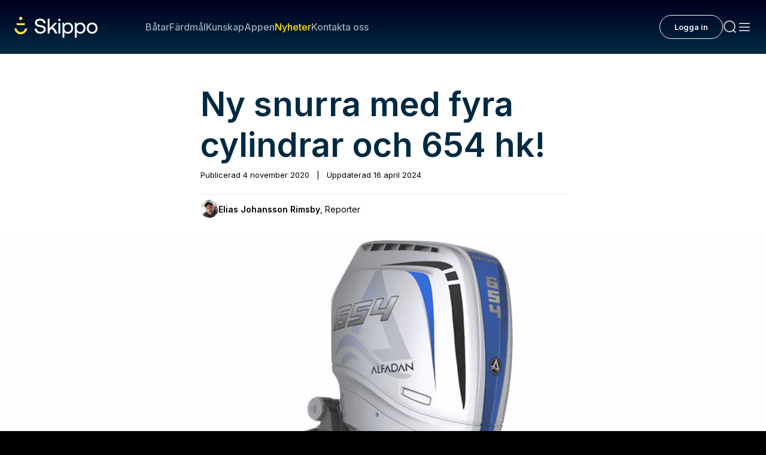

--- FILE ---
content_type: text/html; charset=utf-8
request_url: https://www.skippo.se/nyheter/ny-fyrcylindrig-utombordare-pa-1-204-hk
body_size: 38539
content:
<!DOCTYPE html><html lang="sv" class="__variable_fa2f99 akka-no-js"><head><meta charSet="utf-8"/><meta name="viewport" content="width=device-width, initial-scale=1"/><link rel="preload" as="image" href="https://www.facebook.com/tr?id=304320012501444&amp;ev=PageView&amp;noscript=1"/><link rel="preload" as="image" href="https://poseidon-cms-prod.storage.googleapis.com/app/uploads/2025/03/10172117/240611-Finnboat-Willys-X62-Test-6-150x150.png"/><link rel="preload" as="image" imageSrcSet="https://skippoab-485095788.imgix.net/app/uploads/2020/11/Alfadan-outboard-engine.png?w=640&amp;h=360&amp;q=70&amp;fp-x=0.5&amp;fp-y=0.5&amp;fit=crop&amp;auto=format 640w, https://skippoab-485095788.imgix.net/app/uploads/2020/11/Alfadan-outboard-engine.png?w=750&amp;h=421&amp;q=70&amp;fp-x=0.5&amp;fp-y=0.5&amp;fit=crop&amp;auto=format 750w, https://skippoab-485095788.imgix.net/app/uploads/2020/11/Alfadan-outboard-engine.png?w=828&amp;h=465&amp;q=60&amp;fp-x=0.5&amp;fp-y=0.5&amp;fit=crop&amp;auto=format 828w, https://skippoab-485095788.imgix.net/app/uploads/2020/11/Alfadan-outboard-engine.png?w=1080&amp;h=607&amp;q=50&amp;fp-x=0.5&amp;fp-y=0.5&amp;fit=crop&amp;auto=format 1080w, https://skippoab-485095788.imgix.net/app/uploads/2020/11/Alfadan-outboard-engine.png?w=1200&amp;h=675&amp;q=50&amp;fp-x=0.5&amp;fp-y=0.5&amp;fit=crop&amp;auto=format 1200w, https://skippoab-485095788.imgix.net/app/uploads/2020/11/Alfadan-outboard-engine.png?w=1280&amp;h=720&amp;q=50&amp;fp-x=0.5&amp;fp-y=0.5&amp;fit=crop&amp;auto=format 1920w, https://skippoab-485095788.imgix.net/app/uploads/2020/11/Alfadan-outboard-engine.png?w=1280&amp;h=720&amp;q=50&amp;fp-x=0.5&amp;fp-y=0.5&amp;fit=crop&amp;auto=format 2048w, https://skippoab-485095788.imgix.net/app/uploads/2020/11/Alfadan-outboard-engine.png?w=1280&amp;h=720&amp;q=50&amp;fp-x=0.5&amp;fp-y=0.5&amp;fit=crop&amp;auto=format 3840w" imageSizes="(max-width: 1440px) 100vw, 1440px" fetchPriority="high"/><link rel="preload" as="image" imageSrcSet="https://skippoab-485095788.imgix.net/app/uploads/2025/03/10172117/240611-Finnboat-Willys-X62-Test-6-150x150.png?w=640&amp;h=640&amp;q=70&amp;fp-x=0.5&amp;fp-y=0.5&amp;fit=crop&amp;auto=format 640w, https://skippoab-485095788.imgix.net/app/uploads/2025/03/10172117/240611-Finnboat-Willys-X62-Test-6-150x150.png?w=750&amp;h=750&amp;q=70&amp;fp-x=0.5&amp;fp-y=0.5&amp;fit=crop&amp;auto=format 750w, https://skippoab-485095788.imgix.net/app/uploads/2025/03/10172117/240611-Finnboat-Willys-X62-Test-6-150x150.png?w=828&amp;h=828&amp;q=60&amp;fp-x=0.5&amp;fp-y=0.5&amp;fit=crop&amp;auto=format 828w, https://skippoab-485095788.imgix.net/app/uploads/2025/03/10172117/240611-Finnboat-Willys-X62-Test-6-150x150.png?w=1080&amp;h=1080&amp;q=50&amp;fp-x=0.5&amp;fp-y=0.5&amp;fit=crop&amp;auto=format 1080w, https://skippoab-485095788.imgix.net/app/uploads/2025/03/10172117/240611-Finnboat-Willys-X62-Test-6-150x150.png?w=1200&amp;h=1200&amp;q=50&amp;fp-x=0.5&amp;fp-y=0.5&amp;fit=crop&amp;auto=format 1200w, https://skippoab-485095788.imgix.net/app/uploads/2025/03/10172117/240611-Finnboat-Willys-X62-Test-6-150x150.png?w=1280&amp;h=1280&amp;q=50&amp;fp-x=0.5&amp;fp-y=0.5&amp;fit=crop&amp;auto=format 1920w, https://skippoab-485095788.imgix.net/app/uploads/2025/03/10172117/240611-Finnboat-Willys-X62-Test-6-150x150.png?w=1280&amp;h=1280&amp;q=50&amp;fp-x=0.5&amp;fp-y=0.5&amp;fit=crop&amp;auto=format 2048w, https://skippoab-485095788.imgix.net/app/uploads/2025/03/10172117/240611-Finnboat-Willys-X62-Test-6-150x150.png?w=1280&amp;h=1280&amp;q=50&amp;fp-x=0.5&amp;fp-y=0.5&amp;fit=crop&amp;auto=format 3840w" imageSizes="(max-width: 610px) 100vw, 610px"/><link rel="stylesheet" href="/_next/static/css/44bf8c6c059e30a9.css" data-precedence="next"/><link rel="stylesheet" href="/_next/static/css/9a0ec9f2dcddbc16.css" data-precedence="next"/><link rel="stylesheet" href="/_next/static/css/1784cacea5c9c785.css" data-precedence="next"/><link rel="stylesheet" href="/_next/static/css/1b17401bd8d32eeb.css" data-precedence="next"/><link rel="stylesheet" href="/_next/static/css/3a14f9a4121a865a.css" data-precedence="next"/><link rel="stylesheet" href="/_next/static/css/f0b0aaca8379f3d4.css" data-precedence="next"/><link rel="stylesheet" href="/_next/static/css/20574783a6d03894.css" data-precedence="next"/><link rel="stylesheet" href="/_next/static/css/89f6200166d4f659.css" data-precedence="next"/><link rel="stylesheet" href="/_next/static/css/b440ef3e3ccb3082.css" data-precedence="next"/><link rel="stylesheet" href="/_next/static/css/73527d4034caf390.css" data-precedence="next"/><link rel="stylesheet" href="/_next/static/css/944462191571188a.css" data-precedence="next"/><link rel="stylesheet" href="/_next/static/css/9a4e033522b2ab3f.css" data-precedence="next"/><link rel="stylesheet" href="/_next/static/css/48ee305e74c666e8.css" data-precedence="next"/><link rel="stylesheet" href="/_next/static/css/4115ab2f01726ab8.css" data-precedence="next"/><link rel="stylesheet" href="/_next/static/css/dc5804a2f9bf491e.css" data-precedence="next"/><link rel="stylesheet" href="/_next/static/css/6bfb96d8aafe7aa4.css" data-precedence="next"/><link rel="stylesheet" href="/_next/static/css/e97ef61b0a87b80a.css" data-precedence="next"/><link rel="stylesheet" href="/_next/static/css/9910b8c7383e74a7.css" data-precedence="next"/><link rel="stylesheet" href="/_next/static/css/b2424740d271f81f.css" data-precedence="next"/><link rel="stylesheet" href="/_next/static/css/e7200812f6045075.css" data-precedence="next"/><link rel="stylesheet" href="/_next/static/css/570d81a5a2bfb290.css" data-precedence="next"/><link rel="stylesheet" href="/_next/static/css/6a5f4530c0789bc3.css" data-precedence="next"/><link rel="stylesheet" href="/_next/static/css/5ff4d390b1e2d984.css" data-precedence="next"/><link rel="stylesheet" href="/_next/static/css/44deb9230fbc71bb.css" data-precedence="next"/><link rel="stylesheet" href="/_next/static/css/5bf4f439c972eec9.css" data-precedence="next"/><link rel="stylesheet" href="/_next/static/css/f2cc5357a6d5b5e6.css" data-precedence="next"/><link rel="preload" as="script" fetchPriority="low" href="/_next/static/chunks/webpack-4a7fc914ca24d22a.js"/><script src="/_next/static/chunks/52774a7f-471139df58a1be02.js" async=""></script><script src="/_next/static/chunks/fd9d1056-5d50900feac36de0.js" async=""></script><script src="/_next/static/chunks/5356-44d7df3da26823df.js" async=""></script><script src="/_next/static/chunks/main-app-49bd4f092273923c.js" async=""></script><script src="/_next/static/chunks/96df19f3-863a53e029668031.js" async=""></script><script src="/_next/static/chunks/6d495587-8fd950737be35153.js" async=""></script><script src="/_next/static/chunks/665031a6-55d69d5fa734b1b9.js" async=""></script><script src="/_next/static/chunks/1233-8e795266a43e0e9a.js" async=""></script><script src="/_next/static/chunks/937-9c4a41fc6880e906.js" async=""></script><script src="/_next/static/chunks/8330-b7c10f96aff9cde2.js" async=""></script><script src="/_next/static/chunks/1083-93f51a3a77f80133.js" async=""></script><script src="/_next/static/chunks/8941-1cc0e65a62f6015a.js" async=""></script><script src="/_next/static/chunks/9888-93ee1a9834623937.js" async=""></script><script src="/_next/static/chunks/4470-b15941016c8423af.js" async=""></script><script src="/_next/static/chunks/4797-7029d16cfe9a105c.js" async=""></script><script src="/_next/static/chunks/app/%5B...permalink%5D/error-4a3f84b32859f62c.js" async=""></script><script src="/_next/static/chunks/app/global-error-99c6945e79ce2de7.js" async=""></script><script src="/_next/static/chunks/7771-fbdee67992d473d3.js" async=""></script><script src="/_next/static/chunks/app/page-68e8de5f1e136161.js" async=""></script><script src="/_next/static/chunks/app/layout-76a7084218749838.js" async=""></script><script src="/_next/static/chunks/app/error-a3e0600434c7f1cb.js" async=""></script><link rel="preload" href="https://cdn.jwplayer.com/libraries/ik6oXKib.js" as="script"/><link rel="preload" href="https://public.flourish.studio/resources/embed.js" as="script"/><link rel="manifest" href="/site.webmanifest"/><meta name="trustpilot-one-time-domain-verification-id" content="02a49966-42c1-4968-b741-af73653dab25"/><meta name="theme-color" content="#00001E"/><title>Ny snurra med fyra cylindrar och 654 hk! - Skippo</title><meta name="description" content="Fem nya snurror på mellan 454 och 1204 hk som alla är lättare, mindre miljövidrig, snålare och stryktåligare. Hallelujah! Men det finns..."/><meta name="robots" content="index, follow"/><link rel="canonical" href="https://www.skippo.se/nyheter/ny-fyrcylindrig-utombordare-pa-1-204-hk"/><meta property="og:title" content="Ny snurra med fyra cylindrar och 654 hk!"/><meta property="og:description" content="Fem nya snurror på mellan 454 och 1204 hk som alla är lättare, mindre miljövidrig, snålare och stryktåligare. Hallelujah! Men det finns..."/><meta property="og:locale" content="sv"/><meta property="og:image" content="https://poseidon-cms.skippo.se/app/uploads/2020/11/Alfadan-outboard-engine.png"/><meta property="og:image:width" content="1920"/><meta property="og:image:height" content="1081"/><meta name="twitter:card" content="summary_large_image"/><meta name="twitter:title" content="Ny snurra med fyra cylindrar och 654 hk!"/><meta name="twitter:description" content="Fem nya snurror på mellan 454 och 1204 hk som alla är lättare, mindre miljövidrig, snålare och stryktåligare. Hallelujah! Men det finns..."/><meta name="twitter:image" content="https://poseidon-cms.skippo.se/app/uploads/2020/11/Alfadan-outboard-engine.png"/><meta name="twitter:image:width" content="1920"/><meta name="twitter:image:height" content="1081"/><link rel="icon" href="/icon.png?242bbefd1a7a8ccb" type="image/png" sizes="120x120"/><meta name="next-size-adjust"/><script>(self.__next_s=self.__next_s||[]).push(["https://cdn.jwplayer.com/libraries/ik6oXKib.js",{}])</script><script>(self.__next_s=self.__next_s||[]).push([0,{"children":"\n                (function(h,o,t,j,a,r){\n                    h.hj=h.hj||function(){(h.hj.q=h.hj.q||[]).push(arguments)};\n                    h._hjSettings={hjid:5150845,hjsv:6};\n                    a=o.getElementsByTagName('head')[0];\n                    r=o.createElement('script');r.async=1;\n                    r.src=t+h._hjSettings.hjid+j+h._hjSettings.hjsv;\n                    a.appendChild(r);\n                })(window,document,'https://static.hotjar.com/c/hotjar-','.js?sv=');\n            ","id":"hotjar"}])</script><script id="maxetise-script" data-name="maxapi" data-domain="skippo.se" data-version="3.2.520" data-cfasync="false">!function(e){"use strict";"undefined"!=typeof globalThis?globalThis:"undefined"!=typeof window?window:"undefined"!=typeof global?global:"undefined"!=typeof self&&self;var n,t,i,r=(n=function(e,n){e.exports=function(){var e=function(){},n={},t={},i={};function r(e,n){e=e.push?e:[e];var r,o,s,c=[],a=e.length,f=a;for(r=function(e,t){t.length&&c.push(e),--f||n(c)};a--;)o=e[a],(s=t[o])?r(o,s):(i[o]=i[o]||[]).push(r)}function o(e,n){if(e){var r=i[e];if(t[e]=n,r)for(;r.length;)r[0](e,n),r.splice(0,1)}}function s(n,t){n.call&&(n={success:n}),t.length?(n.error||e)(t):(n.success||e)(n)}function c(n,t,i,r){var o,s,a=document,f=i.async,u=(i.numRetries||0)+1,d=i.before||e,l=n.replace(/[?|#].*$/,""),p=n.replace(/^(css|img)!/,"");r=r||0,/(^css!|.css$)/.test(l)?((s=a.createElement("link")).rel="stylesheet",s.href=p,(o="hideFocus"in s)&&s.relList&&(o=0,s.rel="preload",s.as="style")):/(^img!|.(png|gif|jpg|svg|webp)$)/.test(l)?(s=a.createElement("img")).src=p:((s=a.createElement("script")).src=n,s.async=void 0===f||f),s.onload=s.onerror=s.onbeforeload=function(e){var a=e.type[0];if(o)try{s.sheet.cssText.length||(a="e")}catch(e){18!=e.code&&(a="e")}if("e"==a){if((r+=1)<u)return c(n,t,i,r)}else if("preload"==s.rel&&"style"==s.as)return s.rel="stylesheet";t(n,a,e.defaultPrevented)},!1!==d(n,s)&&a.head.appendChild(s)}function a(e,n,t){var i,r,o=(e=e.push?e:[e]).length,s=o,a=[];for(i=function(e,t,i){if("e"==t&&a.push(e),"b"==t){if(!i)return;a.push(e)}--o||n(a)},r=0;r<s;r++)c(e[r],i,t)}function f(e,t,i){var r,c;if(t&&t.trim&&(r=t),c=(r?i:t)||{},r){if(r in n)throw"LoadJS";n[r]=!0}function f(n,t){a(e,(function(e){s(c,e),n&&s({success:n,error:t},e),o(r,e)}),c)}if(c.returnPromise)return new Promise(f);f()}return f.ready=function(e,n){return r(e,(function(e){s(n,e)})),f},f.done=function(e){o(e,[])},f.reset=function(){n={},t={},i={}},f.isDefined=function(e){return e in n},f}()},n(t={exports:{}},t.exports),t.exports),o=document.currentScript.dataset.domain,s=window.btoa(o).substring(0,5)+"."+o,c=function(){var e=new CustomEvent("contentBlocked",{});window.dispatchEvent(e);try{var n=JSON.stringify({b:!0}),t=new Blob([n],{type:"application/json"});navigator.sendBeacon("https://"+s+"/profile",t)}catch(e){}};if("undefined"!=typeof URLSearchParams){var a=new URLSearchParams(window.location.search);a.has("max_suffix")&&(i=a.get("max_suffix"))}r(["https://maxetise.net/prebid."+[o,i].filter((function(e){return e})).join(".")+".js"],"prebid",{numRetries:1,error:function(){c()}}),r(["https://securepubads.g.doubleclick.net/tag/js/gpt.js"],"gpt",{numRetries:1,error:function(){c()}});var f=window&&window.maxapi&&window.maxapi.cmd?window.maxapi.cmd:[];e.cmd=f,Object.defineProperty(e,"__esModule",{value:!0})}(this.maxapi=this.maxapi||{});</script><script src="/_next/static/chunks/polyfills-42372ed130431b0a.js" noModule=""></script></head><body theme-mode="light"><noscript><iframe id="ns-script-tm" data-cmp-src="https://www.googletagmanager.com/ns.html?id=GTM-T49BGD69" height="0" width="0" class="cmplazyload" data-cmp-vendor="s905" src="https://www.googletagmanager.com/ns.html?id=GTM-T49BGD69" style="display:none;visibility:hidden"></iframe></noscript><noscript><img height="1" width="1" style="display:none" class="cmplazyload" data-cmp-vendor="s7" data-cmp-src="https://www.facebook.com/tr?id=304320012501444&amp;ev=PageView&amp;noscript=1" src="https://www.facebook.com/tr?id=304320012501444&amp;ev=PageView&amp;noscript=1"/></noscript><div><div class="Page" data-post="true" data-post-id="76856"><div class="topBarNavigation TopBarNavigation_topBarNavigation__04Qj2 "><div class="TopBarNavigation_container__vSi7b  "><a class="TopBarNavigation_logo__wgOBL" href="/"><svg width="127" height="32" viewBox="0 0 127 32" fill="none" xmlns="http://www.w3.org/2000/svg"><g clip-path="url(#clip0_3558_98838)"><path d="M9.76772 5.0518C11.1644 5.0518 12.2966 3.92092 12.2966 2.5259C12.2966 1.13088 11.1644 0 9.76772 0C8.37107 0 7.23886 1.13088 7.23886 2.5259C7.23886 3.92092 8.37107 5.0518 9.76772 5.0518Z" fill="#FAE14B"></path><path d="M15.7833 12.7526L16.2764 9.74051H3.25907L3.74904 12.7526H15.7833Z" fill="#FAE14B"></path><path d="M15.9571 18.5338C15.2395 21.366 12.6949 23.3488 9.76772 23.3488C6.84057 23.3488 4.2959 21.3691 3.57834 18.5338L3.49299 18.196L0 17.3593L0.104315 18.1833C0.711242 23.0394 4.86489 26.7019 9.76772 26.7019C14.6705 26.7019 18.8242 23.0394 19.4311 18.1833L19.5354 17.3624L16.0425 18.1991L15.9571 18.537V18.5338Z" fill="#FAE14B"></path><path d="M40.4523 12.8537C36.8487 12.238 34.4842 11.6475 34.4842 9.17532C34.4842 6.95253 36.2544 5.62643 39.2195 5.62643C42.1845 5.62643 44.2108 7.22406 44.5301 9.79732L44.5427 9.90152H47.6469L47.6374 9.77522C47.3719 5.58223 44.0654 2.8732 39.2195 2.8732C34.3735 2.8732 31.4717 5.47172 31.4717 9.33635C31.4717 13.7377 35.2175 14.9596 38.8812 15.5753C42.5228 16.1942 44.9126 16.7909 44.9126 19.38C44.9126 21.647 42.9875 23.0551 39.8896 23.0551C36.5547 23.0551 34.2566 21.1449 34.0385 18.1896L34.029 18.0791H30.9216V18.2023C31.0955 22.8941 34.5189 25.8115 39.8548 25.8115C44.6059 25.8115 47.9219 23.0615 47.9219 19.1242C47.9219 14.6944 44.1444 13.4694 40.4491 12.8537H40.4523Z" fill="white"></path><path d="M58.8371 15.9511L65.2825 9.12481H61.7326L53.7288 17.5866V3.06265H50.8743V25.6221H53.7288V21.2776L56.9088 18.0097C59.3776 20.0714 61.151 22.6037 62.1847 25.54L62.2131 25.6189H65.6271L65.567 25.4611C63.9454 21.0502 61.7453 17.937 58.8371 15.9479V15.9511Z" fill="white"></path><path d="M68.706 2.99951C67.6723 2.99951 66.8947 3.77623 66.8947 4.80869C66.8947 5.84115 67.6723 6.61786 68.706 6.61786C69.7396 6.61786 70.5173 5.84115 70.5173 4.80869C70.5173 3.77623 69.7396 2.99951 68.706 2.99951Z" fill="white"></path><path d="M70.1 9.12164H67.2455V25.6221H70.1V9.12164Z" fill="white"></path><path d="M81.7802 8.93222C79.5168 8.93222 77.617 9.83839 76.2736 11.556L75.948 9.12482H73.4602V32.0032H76.3147V23.4025C77.4653 24.9622 79.3904 25.8179 81.7833 25.8179C86.4586 25.8179 89.724 22.3479 89.724 17.375C89.724 12.4022 86.6071 8.93222 81.7833 8.93222H81.7802ZM81.5241 23.2509C78.4358 23.2509 76.2799 20.8071 76.2799 17.3119C76.2799 13.8167 78.4358 11.4992 81.5241 11.4992C84.6125 11.4992 86.8 13.8609 86.8 17.375C86.8 20.8892 84.6789 23.2509 81.5241 23.2509Z" fill="white"></path><path d="M100.709 8.93222C98.4454 8.93222 96.5456 9.83839 95.2021 11.556L94.8765 9.12482H92.3887V32.0032H95.2432V23.4025C96.3938 24.9622 98.3189 25.8179 100.712 25.8179C105.387 25.8179 108.652 22.3479 108.652 17.375C108.652 12.4022 105.536 8.93222 100.712 8.93222H100.709ZM100.453 23.2509C97.3643 23.2509 95.2084 20.8071 95.2084 17.3119C95.2084 13.8167 97.3643 11.4992 100.453 11.4992C103.541 11.4992 105.728 13.8609 105.728 17.375C105.728 20.8892 103.607 23.2509 100.453 23.2509Z" fill="white"></path><path d="M118.771 8.93222C113.944 8.93222 110.574 12.4022 110.574 17.375C110.574 22.3479 113.944 25.8179 118.771 25.8179C123.598 25.8179 126.968 22.3479 126.968 17.375C126.968 12.4022 123.598 8.93222 118.771 8.93222ZM118.771 23.2509C115.664 23.2509 113.495 20.8355 113.495 17.375C113.495 13.9146 115.664 11.4992 118.771 11.4992C121.878 11.4992 124.047 13.9146 124.047 17.375C124.047 20.8355 121.878 23.2509 118.771 23.2509Z" fill="white"></path></g><defs><clipPath id="clip0_3558_98838"><rect width="126.968" height="32" fill="white"></rect></clipPath></defs></svg></a><div class="TopBarNavigation_links__lW6kb"><div class="TopBarNavigation_searchInput__1qhUR"><form name="q" class="MenuSearchInput_wrapper__ubsEO" action="/sok?"><input class="MenuSearchInput_menuSearchInputDark__3Usnl" type="text"/><div class="MenuSearchInput_icon__TJgbX"><svg width="24" height="24" viewBox="0 0 24 24" fill="none" xmlns="http://www.w3.org/2000/svg"><path d="M21 21L17.364 17.364M17.364 17.364C18.9926 15.7353 20 13.4853 20 11C20 6.02944 15.9706 2 11 2C6.02944 2 2 6.02944 2 11C2 15.9706 6.02944 20 11 20C13.4853 20 15.7353 18.9926 17.364 17.364Z" stroke="#99AAB3" stroke-width="1.5" stroke-linecap="round"></path></svg></div></form></div><a class="TopBarNavigation_link__fP88m " href="/batar">Båtar</a><a class="TopBarNavigation_link__fP88m " href="/fardmal">Färdmål</a><a class="TopBarNavigation_link__fP88m " href="/kunskap/sok-kunskap">Kunskap</a><a class="TopBarNavigation_link__fP88m " href="/appen">Appen</a><a class="TopBarNavigation_link__fP88m TopBarNavigation_active__w1feV" href="/nyheter">Nyheter</a><a class="TopBarNavigation_link__fP88m " href="https://support.skippo.io/hc/sv">Kontakta oss</a></div><div class="TopBarNavigation_profileSection__AMl3j"></div><div class="TopBarNavigation_toolsSection__k4dG5"><a class="MenuIconButton_menuIconButton__1joI6" href="#"><svg width="24" height="24" viewBox="0 0 24 24" fill="none" xmlns="http://www.w3.org/2000/svg"><path d="M21 21L17.364 17.364M17.364 17.364C18.9926 15.7353 20 13.4853 20 11C20 6.02944 15.9706 2 11 2C6.02944 2 2 6.02944 2 11C2 15.9706 6.02944 20 11 20C13.4853 20 15.7353 18.9926 17.364 17.364Z" stroke="#FAFBFB" stroke-width="1.5" stroke-linecap="round"></path></svg></a><a class="MenuIconButton_menuIconButton__1joI6" href="#"><svg width="24" height="24" viewBox="0 0 24 24" fill="none" xmlns="http://www.w3.org/2000/svg"><rect x="3" y="19" width="1.5" height="18" rx="0.75" transform="rotate(-90 3 19)" fill="#FAFBFB"></rect><rect x="3" y="13" width="1.5" height="18" rx="0.75" transform="rotate(-90 3 13)" fill="#FAFBFB"></rect><rect x="3" y="7" width="1.5" height="18" rx="0.75" transform="rotate(-90 3 7)" fill="#FAFBFB"></rect></svg></a></div></div></div><main class="Main"><div class="Post-template-content" data-post-title="Ny snurra med fyra cylindrar och 654 hk!" data-post-url="/nyheter/ny-fyrcylindrig-utombordare-pa-1-204-hk"><div class=""><article class="Post-content Post-content--narrow"><h1 class="Post-content__title ">Ny snurra med fyra cylindrar och 654 hk!</h1><div class="Byline"><div class="Byline__post-date">Publicerad <!-- -->4 november 2020<span class="post-date-separator"> | </span>Uppdaterad <!-- -->16 april 2024</div><div class="Byline__writer"><figure class="Byline__writer-image"><img src="https://poseidon-cms-prod.storage.googleapis.com/app/uploads/2025/03/10172117/240611-Finnboat-Willys-X62-Test-6-150x150.png" alt="Elias Johansson Rimsby"/></figure><div class="Byline__writer-meta"><span class="Byline__writer-name">Elias Johansson Rimsby</span><span class="Byline__writer-title">, <!-- -->Reporter</span></div></div></div><header class="Masthead">
        <figure class="Masthead__image">
    <img alt="" id="76857" data-fy="0.5" data-fx="0.5" fetchPriority="high" loading="eager" width="1920" height="1080" decoding="async" data-nimg="1" style="color:transparent" sizes="(max-width: 1440px) 100vw, 1440px" srcSet="https://skippoab-485095788.imgix.net/app/uploads/2020/11/Alfadan-outboard-engine.png?w=640&amp;h=360&amp;q=70&amp;fp-x=0.5&amp;fp-y=0.5&amp;fit=crop&amp;auto=format 640w, https://skippoab-485095788.imgix.net/app/uploads/2020/11/Alfadan-outboard-engine.png?w=750&amp;h=421&amp;q=70&amp;fp-x=0.5&amp;fp-y=0.5&amp;fit=crop&amp;auto=format 750w, https://skippoab-485095788.imgix.net/app/uploads/2020/11/Alfadan-outboard-engine.png?w=828&amp;h=465&amp;q=60&amp;fp-x=0.5&amp;fp-y=0.5&amp;fit=crop&amp;auto=format 828w, https://skippoab-485095788.imgix.net/app/uploads/2020/11/Alfadan-outboard-engine.png?w=1080&amp;h=607&amp;q=50&amp;fp-x=0.5&amp;fp-y=0.5&amp;fit=crop&amp;auto=format 1080w, https://skippoab-485095788.imgix.net/app/uploads/2020/11/Alfadan-outboard-engine.png?w=1200&amp;h=675&amp;q=50&amp;fp-x=0.5&amp;fp-y=0.5&amp;fit=crop&amp;auto=format 1200w, https://skippoab-485095788.imgix.net/app/uploads/2020/11/Alfadan-outboard-engine.png?w=1280&amp;h=720&amp;q=50&amp;fp-x=0.5&amp;fp-y=0.5&amp;fit=crop&amp;auto=format 1920w, https://skippoab-485095788.imgix.net/app/uploads/2020/11/Alfadan-outboard-engine.png?w=1280&amp;h=720&amp;q=50&amp;fp-x=0.5&amp;fp-y=0.5&amp;fit=crop&amp;auto=format 2048w, https://skippoab-485095788.imgix.net/app/uploads/2020/11/Alfadan-outboard-engine.png?w=1280&amp;h=720&amp;q=50&amp;fp-x=0.5&amp;fp-y=0.5&amp;fit=crop&amp;auto=format 3840w" src="https://skippoab-485095788.imgix.net/app/uploads/2020/11/Alfadan-outboard-engine.png?w=1280&amp;h=720&amp;q=50&amp;fp-x=0.5&amp;fp-y=0.5&amp;fit=crop&amp;auto=format"/>      </figure>
    </header>


<p>Fem nya snurror på mellan 454 och 1204 hk som alla är lättare, mindre miljövidrig, snålare och stryktåligare. Hallelujah! Men det finns ett men…</p>
<p>De kallar sig för Alfadan och går ut med en på många sätt snitsigt formulerad informationstext om vad som komma skall.</p>
<p>Och det är inte lite utan närmare bestämt fem snurror på mellan 454 och 1 204 hk. Först ut är motorn på bilden med 654 hk.</p>
<p>Enligt texten ska de vara ”marinspecifika” och det skulle kunna tolkas som att andra tillverkares motorer inte skulle vara det.</p>
<p>För i nästa rad deklarerar man att man ”överkommit ett 100 gammalt designproblem med den gamla 4 cylindriga inline-motorn, som historiskt sett varit begränsad av en svårfrånkomlig obalans i cylindrarna”.</p>
<blockquote class="wp-block-quote">
<p>Nya Alfadan utombordarna ska byggas primärt för båtar mellan 35 och 75 fot.</p>
</blockquote>
<p>Nu kommer Alfadan med en patenterad omformning av inline 4-drivlinan med världens första fyrcylindriga högcylindriga motorn som resultat.</p>
<p>Många stora löften alltså – men än så länge befinner sig Alfadan bara i sin ”inveseringsfas” där det handlar om att få intressenter att vilja satsa på konceptet.</p>
<p>Hamnen.se återkommer med en mer djuplodande artikel om Alfadan inom kort.</p>

<div class="Divider"></div>
  <p class="Byline__tags-header">Ämnen i artikeln</p>
  <footer>
          <div class="Byline__tags">
                              <a class="Byline__tag" href="/tagg/mercury">
            Mercury
          </a>
                                        <a class="Byline__tag" href="/tagg/motor">
            Motor
          </a>
                                        <a class="Byline__tag" href="/tagg/seven-marine">
            Seven Marine
          </a>
                        </div>
                      <div class="ProfileList ProfileList--small">
          <p class="Byline__tags-header Byline__tags-header--plain">Text</p>
          <div class="ProfileList__cards">
            <div class="ProfileCard-container">
                            
                              <div class="ProfileCard ProfileCard--small ProfileCard--first" data-schema-type="Person">
                                      <div class="ProfileCard__media">
                      <img alt="Elias Johansson Rimsby" data-schema-prop="image" loading="eager" width="40" height="40" decoding="async" data-nimg="1" class="ProfileCard__image" style="color:transparent" sizes="(max-width: 610px) 100vw, 610px" srcSet="https://skippoab-485095788.imgix.net/app/uploads/2025/03/10172117/240611-Finnboat-Willys-X62-Test-6-150x150.png?w=640&amp;h=640&amp;q=70&amp;fp-x=0.5&amp;fp-y=0.5&amp;fit=crop&amp;auto=format 640w, https://skippoab-485095788.imgix.net/app/uploads/2025/03/10172117/240611-Finnboat-Willys-X62-Test-6-150x150.png?w=750&amp;h=750&amp;q=70&amp;fp-x=0.5&amp;fp-y=0.5&amp;fit=crop&amp;auto=format 750w, https://skippoab-485095788.imgix.net/app/uploads/2025/03/10172117/240611-Finnboat-Willys-X62-Test-6-150x150.png?w=828&amp;h=828&amp;q=60&amp;fp-x=0.5&amp;fp-y=0.5&amp;fit=crop&amp;auto=format 828w, https://skippoab-485095788.imgix.net/app/uploads/2025/03/10172117/240611-Finnboat-Willys-X62-Test-6-150x150.png?w=1080&amp;h=1080&amp;q=50&amp;fp-x=0.5&amp;fp-y=0.5&amp;fit=crop&amp;auto=format 1080w, https://skippoab-485095788.imgix.net/app/uploads/2025/03/10172117/240611-Finnboat-Willys-X62-Test-6-150x150.png?w=1200&amp;h=1200&amp;q=50&amp;fp-x=0.5&amp;fp-y=0.5&amp;fit=crop&amp;auto=format 1200w, https://skippoab-485095788.imgix.net/app/uploads/2025/03/10172117/240611-Finnboat-Willys-X62-Test-6-150x150.png?w=1280&amp;h=1280&amp;q=50&amp;fp-x=0.5&amp;fp-y=0.5&amp;fit=crop&amp;auto=format 1920w, https://skippoab-485095788.imgix.net/app/uploads/2025/03/10172117/240611-Finnboat-Willys-X62-Test-6-150x150.png?w=1280&amp;h=1280&amp;q=50&amp;fp-x=0.5&amp;fp-y=0.5&amp;fit=crop&amp;auto=format 2048w, https://skippoab-485095788.imgix.net/app/uploads/2025/03/10172117/240611-Finnboat-Willys-X62-Test-6-150x150.png?w=1280&amp;h=1280&amp;q=50&amp;fp-x=0.5&amp;fp-y=0.5&amp;fit=crop&amp;auto=format 3840w" src="https://skippoab-485095788.imgix.net/app/uploads/2025/03/10172117/240611-Finnboat-Willys-X62-Test-6-150x150.png?w=1280&amp;h=1280&amp;q=50&amp;fp-x=0.5&amp;fp-y=0.5&amp;fit=crop&amp;auto=format"/>
                    </div>
                                    <div class="ProfileCard__content">
                    <h3 class="ProfileCard__name" data-schema-prop="name">Elias Johansson Rimsby</h3>
                    <p class="ProfileCard__title" data-schema-prop="jobTitle"></p>
                  </div>
                                  </div>
                          </div>
          </div>
        </div>
            <div data-component="Share-post" data-url="/nyheter/ny-fyrcylindrig-utombordare-pa-1-204-hk" data-id="76856" data-title="Ny snurra med fyra cylindrar och 654 hk!"></div>
</footer>



<aside class="Related-articles">
  <section class="Blurb-list Blurb-list--layout-vertical">
    <header class="Blurb-list__header">
        <h2 class="Blurb-list__title">Relaterade artiklar</h2>
      </header>
        <div class="Blurb-list__pane">
    <ul class="Blurb-list__list">
                <li class="Blurb-list__item Blurb-list__item--vertical">
                                <article class="Blurb Blurb--medium Blurb--image-aside">
    <a class="Blurb__link" title="Yamarin Aura Cabin – praktisk hyttkomfort året runt" href="/batar/yamarin-aura-cabin-praktisk-hyttkomfort-aret-runt">
          <figure class="Blurb__image">
      <img alt="Yamarin-Aura-Cabin-inledning!" id="189691" data-fy="0.54574069552951" data-fx="0.5375" loading="lazy" width="490" height="275" decoding="async" data-nimg="1" style="color:transparent" sizes="(max-width: 440px) 138px, (max-width: 720px) 272px, (max-width: 1280px) 240px, 244px" srcSet="https://skippoab-485095788.imgix.net/app/uploads/2026/01/16112940/Yamarin-Aura-Cabin-inledning.jpeg?w=16&amp;h=8&amp;q=75&amp;fp-x=0.5375&amp;fp-y=0.54574069552951&amp;fit=crop&amp;auto=format 16w, https://skippoab-485095788.imgix.net/app/uploads/2026/01/16112940/Yamarin-Aura-Cabin-inledning.jpeg?w=32&amp;h=17&amp;q=75&amp;fp-x=0.5375&amp;fp-y=0.54574069552951&amp;fit=crop&amp;auto=format 32w, https://skippoab-485095788.imgix.net/app/uploads/2026/01/16112940/Yamarin-Aura-Cabin-inledning.jpeg?w=48&amp;h=26&amp;q=75&amp;fp-x=0.5375&amp;fp-y=0.54574069552951&amp;fit=crop&amp;auto=format 48w, https://skippoab-485095788.imgix.net/app/uploads/2026/01/16112940/Yamarin-Aura-Cabin-inledning.jpeg?w=64&amp;h=35&amp;q=75&amp;fp-x=0.5375&amp;fp-y=0.54574069552951&amp;fit=crop&amp;auto=format 64w, https://skippoab-485095788.imgix.net/app/uploads/2026/01/16112940/Yamarin-Aura-Cabin-inledning.jpeg?w=96&amp;h=53&amp;q=75&amp;fp-x=0.5375&amp;fp-y=0.54574069552951&amp;fit=crop&amp;auto=format 96w, https://skippoab-485095788.imgix.net/app/uploads/2026/01/16112940/Yamarin-Aura-Cabin-inledning.jpeg?w=128&amp;h=71&amp;q=75&amp;fp-x=0.5375&amp;fp-y=0.54574069552951&amp;fit=crop&amp;auto=format 128w, https://skippoab-485095788.imgix.net/app/uploads/2026/01/16112940/Yamarin-Aura-Cabin-inledning.jpeg?w=256&amp;h=143&amp;q=75&amp;fp-x=0.5375&amp;fp-y=0.54574069552951&amp;fit=crop&amp;auto=format 256w, https://skippoab-485095788.imgix.net/app/uploads/2026/01/16112940/Yamarin-Aura-Cabin-inledning.jpeg?w=384&amp;h=215&amp;q=75&amp;fp-x=0.5375&amp;fp-y=0.54574069552951&amp;fit=crop&amp;auto=format 384w, https://skippoab-485095788.imgix.net/app/uploads/2026/01/16112940/Yamarin-Aura-Cabin-inledning.jpeg?w=640&amp;h=359&amp;q=70&amp;fp-x=0.5375&amp;fp-y=0.54574069552951&amp;fit=crop&amp;auto=format 640w, https://skippoab-485095788.imgix.net/app/uploads/2026/01/16112940/Yamarin-Aura-Cabin-inledning.jpeg?w=750&amp;h=420&amp;q=70&amp;fp-x=0.5375&amp;fp-y=0.54574069552951&amp;fit=crop&amp;auto=format 750w, https://skippoab-485095788.imgix.net/app/uploads/2026/01/16112940/Yamarin-Aura-Cabin-inledning.jpeg?w=828&amp;h=464&amp;q=60&amp;fp-x=0.5375&amp;fp-y=0.54574069552951&amp;fit=crop&amp;auto=format 828w, https://skippoab-485095788.imgix.net/app/uploads/2026/01/16112940/Yamarin-Aura-Cabin-inledning.jpeg?w=1080&amp;h=606&amp;q=50&amp;fp-x=0.5375&amp;fp-y=0.54574069552951&amp;fit=crop&amp;auto=format 1080w, https://skippoab-485095788.imgix.net/app/uploads/2026/01/16112940/Yamarin-Aura-Cabin-inledning.jpeg?w=1200&amp;h=673&amp;q=50&amp;fp-x=0.5375&amp;fp-y=0.54574069552951&amp;fit=crop&amp;auto=format 1200w, https://skippoab-485095788.imgix.net/app/uploads/2026/01/16112940/Yamarin-Aura-Cabin-inledning.jpeg?w=1280&amp;h=718&amp;q=50&amp;fp-x=0.5375&amp;fp-y=0.54574069552951&amp;fit=crop&amp;auto=format 1920w, https://skippoab-485095788.imgix.net/app/uploads/2026/01/16112940/Yamarin-Aura-Cabin-inledning.jpeg?w=1280&amp;h=718&amp;q=50&amp;fp-x=0.5375&amp;fp-y=0.54574069552951&amp;fit=crop&amp;auto=format 2048w, https://skippoab-485095788.imgix.net/app/uploads/2026/01/16112940/Yamarin-Aura-Cabin-inledning.jpeg?w=1280&amp;h=718&amp;q=50&amp;fp-x=0.5375&amp;fp-y=0.54574069552951&amp;fit=crop&amp;auto=format 3840w" src="https://skippoab-485095788.imgix.net/app/uploads/2026/01/16112940/Yamarin-Aura-Cabin-inledning.jpeg?w=1280&amp;h=718&amp;q=50&amp;fp-x=0.5375&amp;fp-y=0.54574069552951&amp;fit=crop&amp;auto=format"/>                  
    </figure>
            <div class="Blurb__content">
                  <h3 class="Blurb__title ">
                                        Yamarin Aura Cabin – praktisk hyttkomfort året runt
      </h3>
                      </div>
    </a>
    </article>
              </li>
                <li class="Blurb-list__item Blurb-list__item--vertical">
                                <article class="Blurb Blurb--medium Blurb--image-aside">
    <a class="Blurb__link" title="Årets höjdpunkter av testade begagnade båtar 2025" href="/batar/alla-arets-testade-begagnade-batar-2025">
          <figure class="Blurb__image">
      <img alt="Motorbåtar och segelbåtar 2025" id="189434" data-fy="0.5" data-fx="0.5" loading="lazy" width="490" height="275" decoding="async" data-nimg="1" style="color:transparent" sizes="(max-width: 440px) 138px, (max-width: 720px) 272px, (max-width: 1280px) 240px, 244px" srcSet="https://skippoab-485095788.imgix.net/app/uploads/2025/12/06133608/AV1-bildfilformat.jpeg?w=16&amp;h=8&amp;q=75&amp;fp-x=0.5&amp;fp-y=0.5&amp;fit=crop&amp;auto=format 16w, https://skippoab-485095788.imgix.net/app/uploads/2025/12/06133608/AV1-bildfilformat.jpeg?w=32&amp;h=17&amp;q=75&amp;fp-x=0.5&amp;fp-y=0.5&amp;fit=crop&amp;auto=format 32w, https://skippoab-485095788.imgix.net/app/uploads/2025/12/06133608/AV1-bildfilformat.jpeg?w=48&amp;h=26&amp;q=75&amp;fp-x=0.5&amp;fp-y=0.5&amp;fit=crop&amp;auto=format 48w, https://skippoab-485095788.imgix.net/app/uploads/2025/12/06133608/AV1-bildfilformat.jpeg?w=64&amp;h=35&amp;q=75&amp;fp-x=0.5&amp;fp-y=0.5&amp;fit=crop&amp;auto=format 64w, https://skippoab-485095788.imgix.net/app/uploads/2025/12/06133608/AV1-bildfilformat.jpeg?w=96&amp;h=53&amp;q=75&amp;fp-x=0.5&amp;fp-y=0.5&amp;fit=crop&amp;auto=format 96w, https://skippoab-485095788.imgix.net/app/uploads/2025/12/06133608/AV1-bildfilformat.jpeg?w=128&amp;h=71&amp;q=75&amp;fp-x=0.5&amp;fp-y=0.5&amp;fit=crop&amp;auto=format 128w, https://skippoab-485095788.imgix.net/app/uploads/2025/12/06133608/AV1-bildfilformat.jpeg?w=256&amp;h=143&amp;q=75&amp;fp-x=0.5&amp;fp-y=0.5&amp;fit=crop&amp;auto=format 256w, https://skippoab-485095788.imgix.net/app/uploads/2025/12/06133608/AV1-bildfilformat.jpeg?w=384&amp;h=215&amp;q=75&amp;fp-x=0.5&amp;fp-y=0.5&amp;fit=crop&amp;auto=format 384w, https://skippoab-485095788.imgix.net/app/uploads/2025/12/06133608/AV1-bildfilformat.jpeg?w=640&amp;h=359&amp;q=70&amp;fp-x=0.5&amp;fp-y=0.5&amp;fit=crop&amp;auto=format 640w, https://skippoab-485095788.imgix.net/app/uploads/2025/12/06133608/AV1-bildfilformat.jpeg?w=750&amp;h=420&amp;q=70&amp;fp-x=0.5&amp;fp-y=0.5&amp;fit=crop&amp;auto=format 750w, https://skippoab-485095788.imgix.net/app/uploads/2025/12/06133608/AV1-bildfilformat.jpeg?w=828&amp;h=464&amp;q=60&amp;fp-x=0.5&amp;fp-y=0.5&amp;fit=crop&amp;auto=format 828w, https://skippoab-485095788.imgix.net/app/uploads/2025/12/06133608/AV1-bildfilformat.jpeg?w=1080&amp;h=606&amp;q=50&amp;fp-x=0.5&amp;fp-y=0.5&amp;fit=crop&amp;auto=format 1080w, https://skippoab-485095788.imgix.net/app/uploads/2025/12/06133608/AV1-bildfilformat.jpeg?w=1200&amp;h=673&amp;q=50&amp;fp-x=0.5&amp;fp-y=0.5&amp;fit=crop&amp;auto=format 1200w, https://skippoab-485095788.imgix.net/app/uploads/2025/12/06133608/AV1-bildfilformat.jpeg?w=1280&amp;h=718&amp;q=50&amp;fp-x=0.5&amp;fp-y=0.5&amp;fit=crop&amp;auto=format 1920w, https://skippoab-485095788.imgix.net/app/uploads/2025/12/06133608/AV1-bildfilformat.jpeg?w=1280&amp;h=718&amp;q=50&amp;fp-x=0.5&amp;fp-y=0.5&amp;fit=crop&amp;auto=format 2048w, https://skippoab-485095788.imgix.net/app/uploads/2025/12/06133608/AV1-bildfilformat.jpeg?w=1280&amp;h=718&amp;q=50&amp;fp-x=0.5&amp;fp-y=0.5&amp;fit=crop&amp;auto=format 3840w" src="https://skippoab-485095788.imgix.net/app/uploads/2025/12/06133608/AV1-bildfilformat.jpeg?w=1280&amp;h=718&amp;q=50&amp;fp-x=0.5&amp;fp-y=0.5&amp;fit=crop&amp;auto=format"/>                  
    </figure>
            <div class="Blurb__content">
                  <h3 class="Blurb__title ">
                                        Årets höjdpunkter av testade begagnade båtar 2025
      </h3>
                      </div>
    </a>
    </article>
              </li>
                <li class="Blurb-list__item Blurb-list__item--vertical">
                                <article class="Blurb Blurb--medium Blurb--image-aside">
    <a class="Blurb__link" title="Alla årets testade motorbåtar 2025" href="/batar/alla-arets-testade-motorbatar-2025">
          <figure class="Blurb__image">
      <img alt="" id="189248" data-fy="0.5" data-fx="0.5" loading="lazy" width="490" height="275" decoding="async" data-nimg="1" style="color:transparent" sizes="(max-width: 440px) 138px, (max-width: 720px) 272px, (max-width: 1280px) 240px, 244px" srcSet="https://skippoab-485095788.imgix.net/app/uploads/2025/12/19115147/motor_kollage.jpg?w=16&amp;h=8&amp;q=75&amp;fp-x=0.5&amp;fp-y=0.5&amp;fit=crop&amp;auto=format 16w, https://skippoab-485095788.imgix.net/app/uploads/2025/12/19115147/motor_kollage.jpg?w=32&amp;h=17&amp;q=75&amp;fp-x=0.5&amp;fp-y=0.5&amp;fit=crop&amp;auto=format 32w, https://skippoab-485095788.imgix.net/app/uploads/2025/12/19115147/motor_kollage.jpg?w=48&amp;h=26&amp;q=75&amp;fp-x=0.5&amp;fp-y=0.5&amp;fit=crop&amp;auto=format 48w, https://skippoab-485095788.imgix.net/app/uploads/2025/12/19115147/motor_kollage.jpg?w=64&amp;h=35&amp;q=75&amp;fp-x=0.5&amp;fp-y=0.5&amp;fit=crop&amp;auto=format 64w, https://skippoab-485095788.imgix.net/app/uploads/2025/12/19115147/motor_kollage.jpg?w=96&amp;h=53&amp;q=75&amp;fp-x=0.5&amp;fp-y=0.5&amp;fit=crop&amp;auto=format 96w, https://skippoab-485095788.imgix.net/app/uploads/2025/12/19115147/motor_kollage.jpg?w=128&amp;h=71&amp;q=75&amp;fp-x=0.5&amp;fp-y=0.5&amp;fit=crop&amp;auto=format 128w, https://skippoab-485095788.imgix.net/app/uploads/2025/12/19115147/motor_kollage.jpg?w=256&amp;h=143&amp;q=75&amp;fp-x=0.5&amp;fp-y=0.5&amp;fit=crop&amp;auto=format 256w, https://skippoab-485095788.imgix.net/app/uploads/2025/12/19115147/motor_kollage.jpg?w=384&amp;h=215&amp;q=75&amp;fp-x=0.5&amp;fp-y=0.5&amp;fit=crop&amp;auto=format 384w, https://skippoab-485095788.imgix.net/app/uploads/2025/12/19115147/motor_kollage.jpg?w=640&amp;h=359&amp;q=70&amp;fp-x=0.5&amp;fp-y=0.5&amp;fit=crop&amp;auto=format 640w, https://skippoab-485095788.imgix.net/app/uploads/2025/12/19115147/motor_kollage.jpg?w=750&amp;h=420&amp;q=70&amp;fp-x=0.5&amp;fp-y=0.5&amp;fit=crop&amp;auto=format 750w, https://skippoab-485095788.imgix.net/app/uploads/2025/12/19115147/motor_kollage.jpg?w=828&amp;h=464&amp;q=60&amp;fp-x=0.5&amp;fp-y=0.5&amp;fit=crop&amp;auto=format 828w, https://skippoab-485095788.imgix.net/app/uploads/2025/12/19115147/motor_kollage.jpg?w=1080&amp;h=606&amp;q=50&amp;fp-x=0.5&amp;fp-y=0.5&amp;fit=crop&amp;auto=format 1080w, https://skippoab-485095788.imgix.net/app/uploads/2025/12/19115147/motor_kollage.jpg?w=1200&amp;h=673&amp;q=50&amp;fp-x=0.5&amp;fp-y=0.5&amp;fit=crop&amp;auto=format 1200w, https://skippoab-485095788.imgix.net/app/uploads/2025/12/19115147/motor_kollage.jpg?w=1280&amp;h=718&amp;q=50&amp;fp-x=0.5&amp;fp-y=0.5&amp;fit=crop&amp;auto=format 1920w, https://skippoab-485095788.imgix.net/app/uploads/2025/12/19115147/motor_kollage.jpg?w=1280&amp;h=718&amp;q=50&amp;fp-x=0.5&amp;fp-y=0.5&amp;fit=crop&amp;auto=format 2048w, https://skippoab-485095788.imgix.net/app/uploads/2025/12/19115147/motor_kollage.jpg?w=1280&amp;h=718&amp;q=50&amp;fp-x=0.5&amp;fp-y=0.5&amp;fit=crop&amp;auto=format 3840w" src="https://skippoab-485095788.imgix.net/app/uploads/2025/12/19115147/motor_kollage.jpg?w=1280&amp;h=718&amp;q=50&amp;fp-x=0.5&amp;fp-y=0.5&amp;fit=crop&amp;auto=format"/>                  
    </figure>
            <div class="Blurb__content">
                  <h3 class="Blurb__title ">
                                        Alla årets testade motorbåtar 2025
      </h3>
                      </div>
    </a>
    </article>
              </li>
                <li class="Blurb-list__item Blurb-list__item--vertical">
                                <article class="Blurb Blurb--medium Blurb--image-aside Blurb--with-post-labels">
    <a class="Blurb__link" title="Fjordling 17-experten: ”Vi kör med livet som insats”" href="/batar/fjordling-17-experten-vi-kor-med-livet-som-insats">
          <figure class="Blurb__image">
      <img alt="" id="188430" data-fy="0.3546875" data-fx="0.215009765625" loading="lazy" width="490" height="275" decoding="async" data-nimg="1" style="color:transparent" sizes="(max-width: 440px) 138px, (max-width: 720px) 272px, (max-width: 1280px) 240px, 244px" srcSet="https://skippoab-485095788.imgix.net/app/uploads/2025/11/12131705/Croneman.jpg?w=16&amp;h=8&amp;q=75&amp;fp-x=0.215009765625&amp;fp-y=0.3546875&amp;fit=crop&amp;auto=format 16w, https://skippoab-485095788.imgix.net/app/uploads/2025/11/12131705/Croneman.jpg?w=32&amp;h=17&amp;q=75&amp;fp-x=0.215009765625&amp;fp-y=0.3546875&amp;fit=crop&amp;auto=format 32w, https://skippoab-485095788.imgix.net/app/uploads/2025/11/12131705/Croneman.jpg?w=48&amp;h=26&amp;q=75&amp;fp-x=0.215009765625&amp;fp-y=0.3546875&amp;fit=crop&amp;auto=format 48w, https://skippoab-485095788.imgix.net/app/uploads/2025/11/12131705/Croneman.jpg?w=64&amp;h=35&amp;q=75&amp;fp-x=0.215009765625&amp;fp-y=0.3546875&amp;fit=crop&amp;auto=format 64w, https://skippoab-485095788.imgix.net/app/uploads/2025/11/12131705/Croneman.jpg?w=96&amp;h=53&amp;q=75&amp;fp-x=0.215009765625&amp;fp-y=0.3546875&amp;fit=crop&amp;auto=format 96w, https://skippoab-485095788.imgix.net/app/uploads/2025/11/12131705/Croneman.jpg?w=128&amp;h=71&amp;q=75&amp;fp-x=0.215009765625&amp;fp-y=0.3546875&amp;fit=crop&amp;auto=format 128w, https://skippoab-485095788.imgix.net/app/uploads/2025/11/12131705/Croneman.jpg?w=256&amp;h=143&amp;q=75&amp;fp-x=0.215009765625&amp;fp-y=0.3546875&amp;fit=crop&amp;auto=format 256w, https://skippoab-485095788.imgix.net/app/uploads/2025/11/12131705/Croneman.jpg?w=384&amp;h=215&amp;q=75&amp;fp-x=0.215009765625&amp;fp-y=0.3546875&amp;fit=crop&amp;auto=format 384w, https://skippoab-485095788.imgix.net/app/uploads/2025/11/12131705/Croneman.jpg?w=640&amp;h=359&amp;q=70&amp;fp-x=0.215009765625&amp;fp-y=0.3546875&amp;fit=crop&amp;auto=format 640w, https://skippoab-485095788.imgix.net/app/uploads/2025/11/12131705/Croneman.jpg?w=750&amp;h=420&amp;q=70&amp;fp-x=0.215009765625&amp;fp-y=0.3546875&amp;fit=crop&amp;auto=format 750w, https://skippoab-485095788.imgix.net/app/uploads/2025/11/12131705/Croneman.jpg?w=828&amp;h=464&amp;q=60&amp;fp-x=0.215009765625&amp;fp-y=0.3546875&amp;fit=crop&amp;auto=format 828w, https://skippoab-485095788.imgix.net/app/uploads/2025/11/12131705/Croneman.jpg?w=1080&amp;h=606&amp;q=50&amp;fp-x=0.215009765625&amp;fp-y=0.3546875&amp;fit=crop&amp;auto=format 1080w, https://skippoab-485095788.imgix.net/app/uploads/2025/11/12131705/Croneman.jpg?w=1200&amp;h=673&amp;q=50&amp;fp-x=0.215009765625&amp;fp-y=0.3546875&amp;fit=crop&amp;auto=format 1200w, https://skippoab-485095788.imgix.net/app/uploads/2025/11/12131705/Croneman.jpg?w=1280&amp;h=718&amp;q=50&amp;fp-x=0.215009765625&amp;fp-y=0.3546875&amp;fit=crop&amp;auto=format 1920w, https://skippoab-485095788.imgix.net/app/uploads/2025/11/12131705/Croneman.jpg?w=1280&amp;h=718&amp;q=50&amp;fp-x=0.215009765625&amp;fp-y=0.3546875&amp;fit=crop&amp;auto=format 2048w, https://skippoab-485095788.imgix.net/app/uploads/2025/11/12131705/Croneman.jpg?w=1280&amp;h=718&amp;q=50&amp;fp-x=0.215009765625&amp;fp-y=0.3546875&amp;fit=crop&amp;auto=format 3840w" src="https://skippoab-485095788.imgix.net/app/uploads/2025/11/12131705/Croneman.jpg?w=1280&amp;h=718&amp;q=50&amp;fp-x=0.215009765625&amp;fp-y=0.3546875&amp;fit=crop&amp;auto=format"/>                  
    </figure>
            <div class="Blurb__content">
            <div class="Post-labels Post-labels--aside">
                              </div>
                  <h3 class="Blurb__title ">
                                        Fjordling 17-experten: ”Vi kör med livet som insats”
      </h3>
                      </div>
    </a>
    </article>
              </li>
        </ul>
  </div>
    </section>
</aside>


<!-- -->
<section><script type="application/ld+json">{"@context":"https://schema.org","@type":"NewsArticle","headline":"Ny snurra med fyra cylindrar och 654 hk!","image":"https://skippoab-485095788.imgix.net/app/uploads/2020/11/Alfadan-outboard-engine.png?w=1200&h=628&fit=crop&auto=format&q=75","description":"Fem nya snurror på mellan 454 och 1204 hk som alla är lättare, mindre miljövidrig, snålare och stryktåligare. Hallelujah! Men det finns...","datePublished":"2020-11-04T23:38:57+01:00","dateModified":"2024-04-16T09:18:35+02:00","author":{"@type":"Person","name":"Elias Johansson Rimsby","url":"https://www.skippo.se/vara-experter/elias"},"publisher":{"@type":"Organization","name":"Skippo","logo":{"@type":"ImageObject","url":"https://skippoab-485095788.imgix.net/app/uploads/2024/03/06094317/Skippo_Redaktionen_Byline_Logo-1.png"}},"mainEntityOfPage":{"@type":"WebPage","@id":"https://www.skippo.se/nyheter/ny-fyrcylindrig-utombordare-pa-1-204-hk"}}</script></section></article></div></div><div class="Finite-scroll"></div></main></div></div><footer class="Site-footer"><div class="Site-footer__inner"><a class="Site-footer__logo" href="/"><svg width="188" height="48" viewBox="0 0 188 48" fill="none" xmlns="http://www.w3.org/2000/svg" aria-label="Skippo"><path d="M14.463 7.851c2.068 0 3.745-1.661 3.745-3.71S16.53.431 14.463.431s-3.744 1.661-3.744 3.71 1.676 3.71 3.744 3.71ZM23.37 19.162l.73-4.424H4.826l.725 4.424h17.82ZM23.628 27.653c-1.063 4.16-4.83 7.072-9.165 7.072-4.334 0-8.102-2.908-9.165-7.072l-.126-.496L0 25.927l.154 1.211c.9 7.132 7.05 12.512 14.309 12.512 7.26 0 13.41-5.38 14.309-12.512l.154-1.206-5.172 1.23-.127.495v-.004Z" fill="#FAE14B"></path><path d="M59.897 19.31c-5.336-.904-8.837-1.772-8.837-5.403 0-3.264 2.621-5.212 7.012-5.212 4.39 0 7.39 2.346 7.863 6.126l.019.153h4.596l-.014-.185C70.143 8.63 65.247 4.65 58.072 4.65c-7.176 0-11.472 3.817-11.472 9.493 0 6.464 5.546 8.26 10.97 9.163 5.393.91 8.931 1.786 8.931 5.588 0 3.33-2.85 5.398-7.437 5.398-4.938 0-8.34-2.805-8.664-7.146l-.014-.162h-4.6v.18c.257 6.892 5.326 11.177 13.227 11.177 7.034 0 11.944-4.04 11.944-9.822 0-6.506-5.593-8.306-11.065-9.21h.005ZM87.12 23.86l9.543-10.027h-5.256L79.556 26.262V4.929h-4.227v33.135h4.227v-6.381l4.708-4.8c3.656 3.028 6.282 6.747 7.812 11.06l.042.116h5.055l-.089-.232c-2.4-6.478-5.658-11.05-9.965-13.972v.004ZM101.732 4.837c-1.53 0-2.682 1.14-2.682 2.657 0 1.516 1.152 2.657 2.682 2.657 1.531 0 2.682-1.14 2.682-2.657 0-1.517-1.151-2.657-2.682-2.657ZM103.796 13.829H99.57v24.235h4.226V13.829ZM121.091 13.55c-3.351 0-6.164 1.331-8.153 3.854l-.482-3.57h-3.684v33.602h4.227V34.803c1.703 2.291 4.554 3.548 8.097 3.548 6.923 0 11.758-5.096 11.758-12.4s-4.616-12.4-11.758-12.4h-.005Zm-.379 21.03c-4.573 0-7.765-3.588-7.765-8.722 0-5.134 3.192-8.538 7.765-8.538 4.573 0 7.812 3.47 7.812 8.63 0 5.162-3.141 8.63-7.812 8.63ZM149.119 13.55c-3.352 0-6.165 1.331-8.154 3.854l-.482-3.57h-3.684v33.602h4.227V34.803c1.704 2.291 4.554 3.548 8.097 3.548 6.923 0 11.758-5.096 11.758-12.4s-4.615-12.4-11.758-12.4h-.004Zm-.38 21.03c-4.572 0-7.765-3.588-7.765-8.722 0-5.134 3.193-8.538 7.765-8.538 4.573 0 7.812 3.47 7.812 8.63 0 5.162-3.14 8.63-7.812 8.63ZM175.863 13.55c-7.147 0-12.136 5.097-12.136 12.4 0 7.305 4.989 12.401 12.136 12.401 7.148 0 12.137-5.096 12.137-12.4s-4.989-12.4-12.137-12.4Zm0 21.03c-4.601 0-7.812-3.547-7.812-8.63 0-5.082 3.211-8.63 7.812-8.63 4.601 0 7.812 3.548 7.812 8.63 0 5.083-3.211 8.63-7.812 8.63Z" fill="#fff"></path></svg></a><div class="Site-footer__group"><div class="Site-footer__some"><a target="_blank" data-cta="true" aria-label="Facebook" href="https://www.facebook.com/skippo.se/"><svg width="26" height="26" viewBox="0 0 22 22" fill="none" xmlns="http://www.w3.org/2000/svg"><path fill-rule="evenodd" clip-rule="evenodd" d="M9.837 21.5v-7.348H7.194v-3.135h2.643V8.71c0-2.674 1.607-4.13 3.953-4.13 1.125 0 2.09.086 2.37.124v2.794h-1.617c-1.276 0-1.522.615-1.522 1.521v1.995h3.052l-.399 3.134h-2.653v7.157c4.867-1.035 8.52-5.358 8.52-10.535C21.54 4.822 16.717 0 10.77 0 4.82 0 0 4.822 0 10.77c0 5.634 4.326 10.257 9.837 10.73Z" fill="#fff"></path></svg></a><a target="_blank" data-cta="true" aria-label="LinkedIn" href="https://se.linkedin.com/company/skippo-boatlife"><svg width="26" height="26" viewBox="0 0 23 23" fill="none" xmlns="http://www.w3.org/2000/svg"><path d="M19.285 19.18h-3.26v-5.103c0-1.218-.025-2.783-1.697-2.783-1.699 0-1.96 1.325-1.96 2.693v5.193h-3.26V8.682h3.131v1.433h.043c.437-.824 1.5-1.694 3.088-1.694 3.302 0 3.91 2.174 3.91 5l.005 5.76ZM5.433 7.246a1.892 1.892 0 1 1 0-3.782 1.892 1.892 0 0 1 0 3.782ZM7.067 19.18H3.8V8.682h3.268V19.18ZM20.915.431H2.165C1.27.431.54 1.14.54 2.018v18.826c0 .875.725 1.587 1.625 1.587H20.91c.897 0 1.63-.707 1.63-1.587V2.018c0-.88-.733-1.587-1.625-1.587Z" fill="#fff"></path></svg></a></div><div class="Site-footer__download-links"><h3 class="Site-footer__download-links__header hide-from-large">Ladda ner appen</h3><a class="Site-footer__download-links__link" data-cta="true" aria-label="Ladda ned i AppStore" href="https://apps.apple.com/se/app/skippo/id444222894"><img alt="" loading="lazy" width="435" height="123" decoding="async" data-nimg="1" style="color:transparent" srcSet="https://skippoab-485095788.imgix.net/app/uploads/2024/05/15093102/App-Store-1.png?w=640&amp;h=180&amp;q=70&amp;fp-x=0.5&amp;fp-y=0.5&amp;fit=crop&amp;auto=format 1x, https://skippoab-485095788.imgix.net/app/uploads/2024/05/15093102/App-Store-1.png?w=1080&amp;h=305&amp;q=50&amp;fp-x=0.5&amp;fp-y=0.5&amp;fit=crop&amp;auto=format 2x" src="https://skippoab-485095788.imgix.net/app/uploads/2024/05/15093102/App-Store-1.png?w=1080&amp;h=305&amp;q=50&amp;fp-x=0.5&amp;fp-y=0.5&amp;fit=crop&amp;auto=format"/></a><a class="Site-footer__download-links__link" data-cta="true" aria-label="Hämta i Google Play" href="https://play.google.com/store/apps/details?id=com.eniro.nauticalar&amp;hl=en_US"><img alt="" loading="lazy" width="435" height="120" decoding="async" data-nimg="1" style="color:transparent" srcSet="https://skippoab-485095788.imgix.net/app/uploads/2024/05/15093101/Google-Play-1.png?w=640&amp;h=176&amp;q=70&amp;fp-x=0.5&amp;fp-y=0.5&amp;fit=crop&amp;auto=format 1x, https://skippoab-485095788.imgix.net/app/uploads/2024/05/15093101/Google-Play-1.png?w=1080&amp;h=297&amp;q=50&amp;fp-x=0.5&amp;fp-y=0.5&amp;fit=crop&amp;auto=format 2x" src="https://skippoab-485095788.imgix.net/app/uploads/2024/05/15093101/Google-Play-1.png?w=1080&amp;h=297&amp;q=50&amp;fp-x=0.5&amp;fp-y=0.5&amp;fit=crop&amp;auto=format"/></a></div></div><nav class="Site-footer__navigation"><div class="Site-footer__navigation__group "><h3 class="Site-footer__parent-item ">Utforska</h3><ul class="Site-footer__submenu"><li class="Site-footer__submenu__item"><a href="/skippo-plus">Skippo Plus</a></li><li class="Site-footer__submenu__item"><a href="/batar/sok-battest">Sök båt</a></li><li class="Site-footer__submenu__item"><a href="/fardmal">Färdmål</a></li><li class="Site-footer__submenu__item"><a href="/kunskap">Kunskap</a></li><li class="Site-footer__submenu__item"><a href="https://www.skippo.se/plan">Webbappen</a></li></ul></div><div class="Site-footer__navigation__group "><h3 class="Site-footer__parent-item ">Skippo</h3><ul class="Site-footer__submenu"><li class="Site-footer__submenu__item"><a href="/om-oss">Om Skippo</a></li><li class="Site-footer__submenu__item"><a href="https://www.skippo.se/vara-experter">Våra experter</a></li><li class="Site-footer__submenu__item"><a href="/miljopakten">Miljöpakten – för ett hållbart båtliv</a></li><li class="Site-footer__submenu__item"><a href="https://storage.googleapis.com/poseidon-cms-prod/app/uploads/2025/10/rapport/Svenskarnas-Batsommar-2025.pdf">Svenskarnas Båtsommar 2025</a></li><li class="Site-footer__submenu__item"><a href="/ads">Annonsera</a></li><li class="Site-footer__submenu__item"><a href="http://skippo.se/om-oss/pressreleaser">Press</a></li><li class="Site-footer__submenu__item"><a href="https://skippo.teamtailor.com">Karriär</a></li><li class="Site-footer__submenu__item"><a href="https://cf4d0ff2-4113-4385-89e8-573ef47111b3.eu02.ldpgs.eu/nyhetsbrev">Nyhetsbrev</a></li><li class="Site-footer__submenu__item"><a href="https://support.skippo.io/hc/sv">Kontakt &amp; Support</a></li></ul></div><div class="Site-footer__navigation__group "><h3 class="Site-footer__parent-item ">Villkor</h3><ul class="Site-footer__submenu"><li class="Site-footer__submenu__item"><a href="/anvandarvillkor">Användarvillkor</a></li><li class="Site-footer__submenu__item"><a href="/integritetspolicy">Integritetspolicy</a></li><li class="Site-footer__submenu__item"><a href="/cookies">Cookies</a></li></ul></div></nav><nav class="Site-footer__terms hide-from-medium"></nav></div><div class="Site-footer__gradient"></div></footer><script src="/_next/static/chunks/webpack-4a7fc914ca24d22a.js" async=""></script><script>(self.__next_f=self.__next_f||[]).push([0]);self.__next_f.push([2,null])</script><script>self.__next_f.push([1,"1:HL[\"/_next/static/media/e4af272ccee01ff0-s.p.woff2\",\"font\",{\"crossOrigin\":\"\",\"type\":\"font/woff2\"}]\n2:HL[\"/_next/static/css/44bf8c6c059e30a9.css\",\"style\"]\n3:HL[\"/_next/static/css/9a0ec9f2dcddbc16.css\",\"style\"]\n4:HL[\"/_next/static/css/1784cacea5c9c785.css\",\"style\"]\n5:HL[\"/_next/static/css/1b17401bd8d32eeb.css\",\"style\"]\n6:HL[\"/_next/static/css/3a14f9a4121a865a.css\",\"style\"]\n7:HL[\"/_next/static/css/f0b0aaca8379f3d4.css\",\"style\"]\n8:HL[\"/_next/static/css/20574783a6d03894.css\",\"style\"]\n9:HL[\"/_next/static/css/89f6200166d4f659.css\",\"style\"]\na:HL[\"/_next/static/css/b440ef3e3ccb3082.css\",\"style\"]\nb:HL[\"/_next/static/css/73527d4034caf390.css\",\"style\"]\nc:HL[\"/_next/static/css/944462191571188a.css\",\"style\"]\nd:HL[\"/_next/static/css/9a4e033522b2ab3f.css\",\"style\"]\ne:HL[\"/_next/static/css/48ee305e74c666e8.css\",\"style\"]\nf:HL[\"/_next/static/css/4115ab2f01726ab8.css\",\"style\"]\n10:HL[\"/_next/static/css/dc5804a2f9bf491e.css\",\"style\"]\n11:HL[\"/_next/static/css/6bfb96d8aafe7aa4.css\",\"style\"]\n12:HL[\"/_next/static/css/e97ef61b0a87b80a.css\",\"style\"]\n13:HL[\"/_next/static/css/9910b8c7383e74a7.css\",\"style\"]\n14:HL[\"/_next/static/css/b2424740d271f81f.css\",\"style\"]\n15:HL[\"/_next/static/css/e7200812f6045075.css\",\"style\"]\n16:HL[\"/_next/static/css/570d81a5a2bfb290.css\",\"style\"]\n17:HL[\"/_next/static/css/6a5f4530c0789bc3.css\",\"style\"]\n18:HL[\"/_next/static/css/5ff4d390b1e2d984.css\",\"style\"]\n19:HL[\"/_next/static/css/44deb9230fbc71bb.css\",\"style\"]\n1a:HL[\"/_next/static/css/5bf4f439c972eec9.css\",\"style\"]\n1b:HL[\"/_next/static/css/f2cc5357a6d5b5e6.css\",\"style\"]\n"])</script><script>self.__next_f.push([1,"1c:I[12846,[],\"\"]\n1f:I[4707,[],\"\"]\n21:I[74568,[\"8106\",\"static/chunks/96df19f3-863a53e029668031.js\",\"873\",\"static/chunks/6d495587-8fd950737be35153.js\",\"4904\",\"static/chunks/665031a6-55d69d5fa734b1b9.js\",\"1233\",\"static/chunks/1233-8e795266a43e0e9a.js\",\"937\",\"static/chunks/937-9c4a41fc6880e906.js\",\"8330\",\"static/chunks/8330-b7c10f96aff9cde2.js\",\"1083\",\"static/chunks/1083-93f51a3a77f80133.js\",\"8941\",\"static/chunks/8941-1cc0e65a62f6015a.js\",\"9888\",\"static/chunks/9888-93ee1a9834623937.js\",\"4470\",\"static/chunks/4470-b15941016c8423af.js\",\"4797\",\"static/chunks/4797-7029d16cfe9a105c.js\",\"833\",\"static/chunks/app/%5B...permalink%5D/error-4a3f84b32859f62c.js\"],\"default\"]\n22:I[36423,[],\"\"]\n26:I[57063,[\"6470\",\"static/chunks/app/global-error-99c6945e79ce2de7.js\"],\"default\"]\n20:[\"permalink\",\"nyheter/ny-fyrcylindrig-utombordare-pa-1-204-hk\",\"c\"]\n27:[]\n"])</script><script>self.__next_f.push([1,"0:[\"$\",\"$L1c\",null,{\"buildId\":\"DEMw6-zj8xg4zaCcqYyrC\",\"assetPrefix\":\"\",\"urlParts\":[\"\",\"nyheter\",\"ny-fyrcylindrig-utombordare-pa-1-204-hk\"],\"initialTree\":[\"\",{\"children\":[[\"permalink\",\"nyheter/ny-fyrcylindrig-utombordare-pa-1-204-hk\",\"c\"],{\"children\":[\"__PAGE__\",{}]}]},\"$undefined\",\"$undefined\",true],\"initialSeedData\":[\"\",{\"children\":[[\"permalink\",\"nyheter/ny-fyrcylindrig-utombordare-pa-1-204-hk\",\"c\"],{\"children\":[\"__PAGE__\",{},[[\"$L1d\",\"$L1e\",[[\"$\",\"link\",\"0\",{\"rel\":\"stylesheet\",\"href\":\"/_next/static/css/b2424740d271f81f.css\",\"precedence\":\"next\",\"crossOrigin\":\"$undefined\"}],[\"$\",\"link\",\"1\",{\"rel\":\"stylesheet\",\"href\":\"/_next/static/css/e7200812f6045075.css\",\"precedence\":\"next\",\"crossOrigin\":\"$undefined\"}],[\"$\",\"link\",\"2\",{\"rel\":\"stylesheet\",\"href\":\"/_next/static/css/570d81a5a2bfb290.css\",\"precedence\":\"next\",\"crossOrigin\":\"$undefined\"}],[\"$\",\"link\",\"3\",{\"rel\":\"stylesheet\",\"href\":\"/_next/static/css/6a5f4530c0789bc3.css\",\"precedence\":\"next\",\"crossOrigin\":\"$undefined\"}],[\"$\",\"link\",\"4\",{\"rel\":\"stylesheet\",\"href\":\"/_next/static/css/5ff4d390b1e2d984.css\",\"precedence\":\"next\",\"crossOrigin\":\"$undefined\"}],[\"$\",\"link\",\"5\",{\"rel\":\"stylesheet\",\"href\":\"/_next/static/css/44deb9230fbc71bb.css\",\"precedence\":\"next\",\"crossOrigin\":\"$undefined\"}],[\"$\",\"link\",\"6\",{\"rel\":\"stylesheet\",\"href\":\"/_next/static/css/5bf4f439c972eec9.css\",\"precedence\":\"next\",\"crossOrigin\":\"$undefined\"}],[\"$\",\"link\",\"7\",{\"rel\":\"stylesheet\",\"href\":\"/_next/static/css/f2cc5357a6d5b5e6.css\",\"precedence\":\"next\",\"crossOrigin\":\"$undefined\"}]]],null],null]},[null,[\"$\",\"$L1f\",null,{\"parallelRouterKey\":\"children\",\"segmentPath\":[\"children\",\"$20\",\"children\"],\"error\":\"$21\",\"errorStyles\":[[\"$\",\"link\",\"0\",{\"rel\":\"stylesheet\",\"href\":\"/_next/static/css/22a908a53e1a8453.css\",\"precedence\":\"next\",\"crossOrigin\":\"$undefined\"}]],\"errorScripts\":[],\"template\":[\"$\",\"$L22\",null,{}],\"templateStyles\":\"$undefined\",\"templateScripts\":\"$undefined\",\"notFound\":\"$L23\",\"notFoundStyles\":[[\"$\",\"link\",\"0\",{\"rel\":\"stylesheet\",\"href\":\"/_next/static/css/5ff4d390b1e2d984.css\",\"precedence\":\"next\",\"crossOrigin\":\"$undefined\"}],[\"$\",\"link\",\"1\",{\"rel\":\"stylesheet\",\"href\":\"/_next/static/css/6b697240f0785462.css\",\"precedence\":\"next\",\"crossOrigin\":\"$undefined\"}]]}]],null]},[[[[\"$\",\"link\",\"0\",{\"rel\":\"stylesheet\",\"href\":\"/_next/static/css/44bf8c6c059e30a9.css\",\"precedence\":\"next\",\"crossOrigin\":\"$undefined\"}],[\"$\",\"link\",\"1\",{\"rel\":\"stylesheet\",\"href\":\"/_next/static/css/9a0ec9f2dcddbc16.css\",\"precedence\":\"next\",\"crossOrigin\":\"$undefined\"}],[\"$\",\"link\",\"2\",{\"rel\":\"stylesheet\",\"href\":\"/_next/static/css/1784cacea5c9c785.css\",\"precedence\":\"next\",\"crossOrigin\":\"$undefined\"}],[\"$\",\"link\",\"3\",{\"rel\":\"stylesheet\",\"href\":\"/_next/static/css/1b17401bd8d32eeb.css\",\"precedence\":\"next\",\"crossOrigin\":\"$undefined\"}],[\"$\",\"link\",\"4\",{\"rel\":\"stylesheet\",\"href\":\"/_next/static/css/3a14f9a4121a865a.css\",\"precedence\":\"next\",\"crossOrigin\":\"$undefined\"}],[\"$\",\"link\",\"5\",{\"rel\":\"stylesheet\",\"href\":\"/_next/static/css/f0b0aaca8379f3d4.css\",\"precedence\":\"next\",\"crossOrigin\":\"$undefined\"}],[\"$\",\"link\",\"6\",{\"rel\":\"stylesheet\",\"href\":\"/_next/static/css/20574783a6d03894.css\",\"precedence\":\"next\",\"crossOrigin\":\"$undefined\"}],[\"$\",\"link\",\"7\",{\"rel\":\"stylesheet\",\"href\":\"/_next/static/css/89f6200166d4f659.css\",\"precedence\":\"next\",\"crossOrigin\":\"$undefined\"}],[\"$\",\"link\",\"8\",{\"rel\":\"stylesheet\",\"href\":\"/_next/static/css/b440ef3e3ccb3082.css\",\"precedence\":\"next\",\"crossOrigin\":\"$undefined\"}],[\"$\",\"link\",\"9\",{\"rel\":\"stylesheet\",\"href\":\"/_next/static/css/73527d4034caf390.css\",\"precedence\":\"next\",\"crossOrigin\":\"$undefined\"}],[\"$\",\"link\",\"10\",{\"rel\":\"stylesheet\",\"href\":\"/_next/static/css/944462191571188a.css\",\"precedence\":\"next\",\"crossOrigin\":\"$undefined\"}],[\"$\",\"link\",\"11\",{\"rel\":\"stylesheet\",\"href\":\"/_next/static/css/9a4e033522b2ab3f.css\",\"precedence\":\"next\",\"crossOrigin\":\"$undefined\"}],[\"$\",\"link\",\"12\",{\"rel\":\"stylesheet\",\"href\":\"/_next/static/css/48ee305e74c666e8.css\",\"precedence\":\"next\",\"crossOrigin\":\"$undefined\"}],[\"$\",\"link\",\"13\",{\"rel\":\"stylesheet\",\"href\":\"/_next/static/css/4115ab2f01726ab8.css\",\"precedence\":\"next\",\"crossOrigin\":\"$undefined\"}],[\"$\",\"link\",\"14\",{\"rel\":\"stylesheet\",\"href\":\"/_next/static/css/dc5804a2f9bf491e.css\",\"precedence\":\"next\",\"crossOrigin\":\"$undefined\"}],[\"$\",\"link\",\"15\",{\"rel\":\"stylesheet\",\"href\":\"/_next/static/css/6bfb96d8aafe7aa4.css\",\"precedence\":\"next\",\"crossOrigin\":\"$undefined\"}],[\"$\",\"link\",\"16\",{\"rel\":\"stylesheet\",\"href\":\"/_next/static/css/e97ef61b0a87b80a.css\",\"precedence\":\"next\",\"crossOrigin\":\"$undefined\"}],[\"$\",\"link\",\"17\",{\"rel\":\"stylesheet\",\"href\":\"/_next/static/css/9910b8c7383e74a7.css\",\"precedence\":\"next\",\"crossOrigin\":\"$undefined\"}]],\"$L24\"],null],null],\"couldBeIntercepted\":false,\"initialHead\":[null,\"$L25\"],\"globalErrorComponent\":\"$26\",\"missingSlots\":\"$W27\"}]\n"])</script><script>self.__next_f.push([1,"28:I[88003,[\"8106\",\"static/chunks/96df19f3-863a53e029668031.js\",\"873\",\"static/chunks/6d495587-8fd950737be35153.js\",\"4904\",\"static/chunks/665031a6-55d69d5fa734b1b9.js\",\"1233\",\"static/chunks/1233-8e795266a43e0e9a.js\",\"937\",\"static/chunks/937-9c4a41fc6880e906.js\",\"8330\",\"static/chunks/8330-b7c10f96aff9cde2.js\",\"1083\",\"static/chunks/1083-93f51a3a77f80133.js\",\"8941\",\"static/chunks/8941-1cc0e65a62f6015a.js\",\"9888\",\"static/chunks/9888-93ee1a9834623937.js\",\"4470\",\"static/chunks/4470-b15941016c8423af.js\",\"4797\",\"static/chunks/4797-7029d16cfe9a105c.js\",\"7771\",\"static/chunks/7771-fbdee67992d473d3.js\",\"1931\",\"static/chunks/app/page-68e8de5f1e136161.js\"],\"\"]\n2a:I[39682,[\"8106\",\"static/chunks/96df19f3-863a53e029668031.js\",\"873\",\"static/chunks/6d495587-8fd950737be35153.js\",\"4904\",\"static/chunks/665031a6-55d69d5fa734b1b9.js\",\"1233\",\"static/chunks/1233-8e795266a43e0e9a.js\",\"937\",\"static/chunks/937-9c4a41fc6880e906.js\",\"8330\",\"static/chunks/8330-b7c10f96aff9cde2.js\",\"1083\",\"static/chunks/1083-93f51a3a77f80133.js\",\"8941\",\"static/chunks/8941-1cc0e65a62f6015a.js\",\"9888\",\"static/chunks/9888-93ee1a9834623937.js\",\"4470\",\"static/chunks/4470-b15941016c8423af.js\",\"4797\",\"static/chunks/4797-7029d16cfe9a105c.js\",\"3185\",\"static/chunks/app/layout-76a7084218749838.js\"],\"AdminBar\"]\n2b:I[839,[\"8106\",\"static/chunks/96df19f3-863a53e029668031.js\",\"873\",\"static/chunks/6d495587-8fd950737be35153.js\",\"4904\",\"static/chunks/665031a6-55d69d5fa734b1b9.js\",\"1233\",\"static/chunks/1233-8e795266a43e0e9a.js\",\"937\",\"static/chunks/937-9c4a41fc6880e906.js\",\"8330\",\"static/chunks/8330-b7c10f96aff9cde2.js\",\"1083\",\"static/chunks/1083-93f51a3a77f80133.js\",\"8941\",\"static/chunks/8941-1cc0e65a62f6015a.js\",\"9888\",\"static/chunks/9888-93ee1a9834623937.js\",\"4470\",\"static/chunks/4470-b15941016c8423af.js\",\"4797\",\"static/chunks/4797-7029d16cfe9a105c.js\",\"7601\",\"static/chunks/app/error-a3e0600434c7f1cb.js\"],\"default\"]\n2c:I[72972,[\"8106\",\"static/chunks/96df19f3-863a53e029668031.js\",\"873\",\"static/chunks/6d495587-8fd950737be35153.js\",\"4904\",\"static/chunks/665031a6-55d69d5fa734b1b9.js\""])</script><script>self.__next_f.push([1,",\"1233\",\"static/chunks/1233-8e795266a43e0e9a.js\",\"937\",\"static/chunks/937-9c4a41fc6880e906.js\",\"8330\",\"static/chunks/8330-b7c10f96aff9cde2.js\",\"1083\",\"static/chunks/1083-93f51a3a77f80133.js\",\"8941\",\"static/chunks/8941-1cc0e65a62f6015a.js\",\"9888\",\"static/chunks/9888-93ee1a9834623937.js\",\"4470\",\"static/chunks/4470-b15941016c8423af.js\",\"4797\",\"static/chunks/4797-7029d16cfe9a105c.js\",\"7771\",\"static/chunks/7771-fbdee67992d473d3.js\",\"1931\",\"static/chunks/app/page-68e8de5f1e136161.js\"],\"\"]\n2e:I[88499,[\"8106\",\"static/chunks/96df19f3-863a53e029668031.js\",\"873\",\"static/chunks/6d495587-8fd950737be35153.js\",\"4904\",\"static/chunks/665031a6-55d69d5fa734b1b9.js\",\"1233\",\"static/chunks/1233-8e795266a43e0e9a.js\",\"937\",\"static/chunks/937-9c4a41fc6880e906.js\",\"8330\",\"static/chunks/8330-b7c10f96aff9cde2.js\",\"1083\",\"static/chunks/1083-93f51a3a77f80133.js\",\"8941\",\"static/chunks/8941-1cc0e65a62f6015a.js\",\"9888\",\"static/chunks/9888-93ee1a9834623937.js\",\"4470\",\"static/chunks/4470-b15941016c8423af.js\",\"4797\",\"static/chunks/4797-7029d16cfe9a105c.js\",\"7771\",\"static/chunks/7771-fbdee67992d473d3.js\",\"1931\",\"static/chunks/app/page-68e8de5f1e136161.js\"],\"default\"]\n2f:I[66025,[\"8106\",\"static/chunks/96df19f3-863a53e029668031.js\",\"873\",\"static/chunks/6d495587-8fd950737be35153.js\",\"4904\",\"static/chunks/665031a6-55d69d5fa734b1b9.js\",\"1233\",\"static/chunks/1233-8e795266a43e0e9a.js\",\"937\",\"static/chunks/937-9c4a41fc6880e906.js\",\"8330\",\"static/chunks/8330-b7c10f96aff9cde2.js\",\"1083\",\"static/chunks/1083-93f51a3a77f80133.js\",\"8941\",\"static/chunks/8941-1cc0e65a62f6015a.js\",\"9888\",\"static/chunks/9888-93ee1a9834623937.js\",\"4470\",\"static/chunks/4470-b15941016c8423af.js\",\"4797\",\"static/chunks/4797-7029d16cfe9a105c.js\",\"3185\",\"static/chunks/app/layout-76a7084218749838.js\"],\"default\"]\n30:I[50697,[\"8106\",\"static/chunks/96df19f3-863a53e029668031.js\",\"873\",\"static/chunks/6d495587-8fd950737be35153.js\",\"4904\",\"static/chunks/665031a6-55d69d5fa734b1b9.js\",\"1233\",\"static/chunks/1233-8e795266a43e0e9a.js\",\"937\",\"static/chunks/937-9c4a41fc6880e906.js\",\"8330\",\"static/chunks/8"])</script><script>self.__next_f.push([1,"330-b7c10f96aff9cde2.js\",\"1083\",\"static/chunks/1083-93f51a3a77f80133.js\",\"8941\",\"static/chunks/8941-1cc0e65a62f6015a.js\",\"9888\",\"static/chunks/9888-93ee1a9834623937.js\",\"4470\",\"static/chunks/4470-b15941016c8423af.js\",\"4797\",\"static/chunks/4797-7029d16cfe9a105c.js\",\"3185\",\"static/chunks/app/layout-76a7084218749838.js\"],\"default\"]\n31:I[33530,[\"8106\",\"static/chunks/96df19f3-863a53e029668031.js\",\"873\",\"static/chunks/6d495587-8fd950737be35153.js\",\"4904\",\"static/chunks/665031a6-55d69d5fa734b1b9.js\",\"1233\",\"static/chunks/1233-8e795266a43e0e9a.js\",\"937\",\"static/chunks/937-9c4a41fc6880e906.js\",\"8330\",\"static/chunks/8330-b7c10f96aff9cde2.js\",\"1083\",\"static/chunks/1083-93f51a3a77f80133.js\",\"8941\",\"static/chunks/8941-1cc0e65a62f6015a.js\",\"9888\",\"static/chunks/9888-93ee1a9834623937.js\",\"4470\",\"static/chunks/4470-b15941016c8423af.js\",\"4797\",\"static/chunks/4797-7029d16cfe9a105c.js\",\"3185\",\"static/chunks/app/layout-76a7084218749838.js\"],\"default\"]\n32:I[68260,[\"8106\",\"static/chunks/96df19f3-863a53e029668031.js\",\"873\",\"static/chunks/6d495587-8fd950737be35153.js\",\"4904\",\"static/chunks/665031a6-55d69d5fa734b1b9.js\",\"1233\",\"static/chunks/1233-8e795266a43e0e9a.js\",\"937\",\"static/chunks/937-9c4a41fc6880e906.js\",\"8330\",\"static/chunks/8330-b7c10f96aff9cde2.js\",\"1083\",\"static/chunks/1083-93f51a3a77f80133.js\",\"8941\",\"static/chunks/8941-1cc0e65a62f6015a.js\",\"9888\",\"static/chunks/9888-93ee1a9834623937.js\",\"4470\",\"static/chunks/4470-b15941016c8423af.js\",\"4797\",\"static/chunks/4797-7029d16cfe9a105c.js\",\"3185\",\"static/chunks/app/layout-76a7084218749838.js\"],\"default\"]\n29:Tab5,"])</script><script>self.__next_f.push([1,"!function(e){\"use strict\";\"undefined\"!=typeof globalThis?globalThis:\"undefined\"!=typeof window?window:\"undefined\"!=typeof global?global:\"undefined\"!=typeof self\u0026\u0026self;var n,t,i,r=(n=function(e,n){e.exports=function(){var e=function(){},n={},t={},i={};function r(e,n){e=e.push?e:[e];var r,o,s,c=[],a=e.length,f=a;for(r=function(e,t){t.length\u0026\u0026c.push(e),--f||n(c)};a--;)o=e[a],(s=t[o])?r(o,s):(i[o]=i[o]||[]).push(r)}function o(e,n){if(e){var r=i[e];if(t[e]=n,r)for(;r.length;)r[0](e,n),r.splice(0,1)}}function s(n,t){n.call\u0026\u0026(n={success:n}),t.length?(n.error||e)(t):(n.success||e)(n)}function c(n,t,i,r){var o,s,a=document,f=i.async,u=(i.numRetries||0)+1,d=i.before||e,l=n.replace(/[?|#].*$/,\"\"),p=n.replace(/^(css|img)!/,\"\");r=r||0,/(^css!|.css$)/.test(l)?((s=a.createElement(\"link\")).rel=\"stylesheet\",s.href=p,(o=\"hideFocus\"in s)\u0026\u0026s.relList\u0026\u0026(o=0,s.rel=\"preload\",s.as=\"style\")):/(^img!|.(png|gif|jpg|svg|webp)$)/.test(l)?(s=a.createElement(\"img\")).src=p:((s=a.createElement(\"script\")).src=n,s.async=void 0===f||f),s.onload=s.onerror=s.onbeforeload=function(e){var a=e.type[0];if(o)try{s.sheet.cssText.length||(a=\"e\")}catch(e){18!=e.code\u0026\u0026(a=\"e\")}if(\"e\"==a){if((r+=1)\u003cu)return c(n,t,i,r)}else if(\"preload\"==s.rel\u0026\u0026\"style\"==s.as)return s.rel=\"stylesheet\";t(n,a,e.defaultPrevented)},!1!==d(n,s)\u0026\u0026a.head.appendChild(s)}function a(e,n,t){var i,r,o=(e=e.push?e:[e]).length,s=o,a=[];for(i=function(e,t,i){if(\"e\"==t\u0026\u0026a.push(e),\"b\"==t){if(!i)return;a.push(e)}--o||n(a)},r=0;r\u003cs;r++)c(e[r],i,t)}function f(e,t,i){var r,c;if(t\u0026\u0026t.trim\u0026\u0026(r=t),c=(r?i:t)||{},r){if(r in n)throw\"LoadJS\";n[r]=!0}function f(n,t){a(e,(function(e){s(c,e),n\u0026\u0026s({success:n,error:t},e),o(r,e)}),c)}if(c.returnPromise)return new Promise(f);f()}return f.ready=function(e,n){return r(e,(function(e){s(n,e)})),f},f.done=function(e){o(e,[])},f.reset=function(){n={},t={},i={}},f.isDefined=function(e){return e in n},f}()},n(t={exports:{}},t.exports),t.exports),o=document.currentScript.dataset.domain,s=window.btoa(o).substring(0,5)+\".\"+o,c=function(){var e=new CustomEvent(\"contentBlocked\",{});window.dispatchEvent(e);try{var n=JSON.stringify({b:!0}),t=new Blob([n],{type:\"application/json\"});navigator.sendBeacon(\"https://\"+s+\"/profile\",t)}catch(e){}};if(\"undefined\"!=typeof URLSearchParams){var a=new URLSearchParams(window.location.search);a.has(\"max_suffix\")\u0026\u0026(i=a.get(\"max_suffix\"))}r([\"https://maxetise.net/prebid.\"+[o,i].filter((function(e){return e})).join(\".\")+\".js\"],\"prebid\",{numRetries:1,error:function(){c()}}),r([\"https://securepubads.g.doubleclick.net/tag/js/gpt.js\"],\"gpt\",{numRetries:1,error:function(){c()}});var f=window\u0026\u0026window.maxapi\u0026\u0026window.maxapi.cmd?window.maxapi.cmd:[];e.cmd=f,Object.defineProperty(e,\"__esModule\",{value:!0})}(this.maxapi=this.maxapi||{});"])</script><script>self.__next_f.push([1,"2d:T6db,M59.897 19.31c-5.336-.904-8.837-1.772-8.837-5.403 0-3.264 2.621-5.212 7.012-5.212 4.39 0 7.39 2.346 7.863 6.126l.019.153h4.596l-.014-.185C70.143 8.63 65.247 4.65 58.072 4.65c-7.176 0-11.472 3.817-11.472 9.493 0 6.464 5.546 8.26 10.97 9.163 5.393.91 8.931 1.786 8.931 5.588 0 3.33-2.85 5.398-7.437 5.398-4.938 0-8.34-2.805-8.664-7.146l-.014-.162h-4.6v.18c.257 6.892 5.326 11.177 13.227 11.177 7.034 0 11.944-4.04 11.944-9.822 0-6.506-5.593-8.306-11.065-9.21h.005ZM87.12 23.86l9.543-10.027h-5.256L79.556 26.262V4.929h-4.227v33.135h4.227v-6.381l4.708-4.8c3.656 3.028 6.282 6.747 7.812 11.06l.042.116h5.055l-.089-.232c-2.4-6.478-5.658-11.05-9.965-13.972v.004ZM101.732 4.837c-1.53 0-2.682 1.14-2.682 2.657 0 1.516 1.152 2.657 2.682 2.657 1.531 0 2.682-1.14 2.682-2.657 0-1.517-1.151-2.657-2.682-2.657ZM103.796 13.829H99.57v24.235h4.226V13.829ZM121.091 13.55c-3.351 0-6.164 1.331-8.153 3.854l-.482-3.57h-3.684v33.602h4.227V34.803c1.703 2.291 4.554 3.548 8.097 3.548 6.923 0 11.758-5.096 11.758-12.4s-4.616-12.4-11.758-12.4h-.005Zm-.379 21.03c-4.573 0-7.765-3.588-7.765-8.722 0-5.134 3.192-8.538 7.765-8.538 4.573 0 7.812 3.47 7.812 8.63 0 5.162-3.141 8.63-7.812 8.63ZM149.119 13.55c-3.352 0-6.165 1.331-8.154 3.854l-.482-3.57h-3.684v33.602h4.227V34.803c1.704 2.291 4.554 3.548 8.097 3.548 6.923 0 11.758-5.096 11.758-12.4s-4.615-12.4-11.758-12.4h-.004Zm-.38 21.03c-4.572 0-7.765-3.588-7.765-8.722 0-5.134 3.193-8.538 7.765-8.538 4.573 0 7.812 3.47 7.812 8.63 0 5.162-3.14 8.63-7.812 8.63ZM175.863 13.55c-7.147 0-12.136 5.097-12.136 12.4 0 7.305 4.989 12.401 12.136 12.401 7.148 0 12.137-5.096 12.137-12.4s-4.989-12.4-12.137-12.4Zm0 21.03c-4.601 0-7.812-3.547-7.812-8.63 0-5.082 3.211-8.63 7.812-8.63 4.601 0 7.812 3.548 7.812 8.63 0 5.083-3.211 8.63-7.812 8.63Z"])</script><script>self.__next_f.push([1,"24:[\"$\",\"html\",null,{\"lang\":\"sv\",\"className\":\"__variable_fa2f99 akka-no-js\",\"children\":[[\"$\",\"head\",null,{\"children\":[[\"$\",\"link\",null,{\"rel\":\"manifest\",\"href\":\"/site.webmanifest\"}],[[\"$\",\"$L28\",null,{\"strategy\":\"beforeInteractive\",\"src\":\"https://cdn.jwplayer.com/libraries/ik6oXKib.js\"}],[\"$\",\"$L28\",null,{\"strategy\":\"afterInteractive\",\"src\":\"https://public.flourish.studio/resources/embed.js\"}],[\"$\",\"$L28\",null,{\"id\":\"hotjar\",\"strategy\":\"beforeInteractive\",\"children\":\"\\n                (function(h,o,t,j,a,r){\\n                    h.hj=h.hj||function(){(h.hj.q=h.hj.q||[]).push(arguments)};\\n                    h._hjSettings={hjid:5150845,hjsv:6};\\n                    a=o.getElementsByTagName('head')[0];\\n                    r=o.createElement('script');r.async=1;\\n                    r.src=t+h._hjSettings.hjid+j+h._hjSettings.hjsv;\\n                    a.appendChild(r);\\n                })(window,document,'https://static.hotjar.com/c/hotjar-','.js?sv=');\\n            \"}],[\"$\",\"meta\",null,{\"name\":\"trustpilot-one-time-domain-verification-id\",\"content\":\"02a49966-42c1-4968-b741-af73653dab25\"}]],[\"$\",\"script\",null,{\"id\":\"maxetise-script\",\"data-name\":\"maxapi\",\"data-domain\":\"skippo.se\",\"data-version\":\"3.2.520\",\"data-cfasync\":\"false\",\"dangerouslySetInnerHTML\":{\"__html\":\"$29\"}}]]}],[\"$\",\"body\",null,{\"className\":\"$undefined\",\"theme-mode\":\"light\",\"children\":[[[[\"$\",\"noscript\",null,{\"children\":[\"$\",\"iframe\",null,{\"id\":\"ns-script-tm\",\"data-cmp-src\":\"https://www.googletagmanager.com/ns.html?id=GTM-T49BGD69\",\"height\":\"0\",\"width\":\"0\",\"className\":\"cmplazyload\",\"data-cmp-vendor\":\"s905\",\"src\":\"https://www.googletagmanager.com/ns.html?id=GTM-T49BGD69\",\"style\":{\"display\":\"none\",\"visibility\":\"hidden\"}}]}],[\"$\",\"$L28\",null,{\"id\":\"gtm-script-tm\",\"strategy\":\"afterInteractive\",\"className\":\"cmplazyload\",\"type\":\"text/javascript\",\"data-cmp-vendor\":\"s905\",\"dangerouslySetInnerHTML\":{\"__html\":\"\\n            (function(w,d,s,l,i){w[l]=w[l]||[];w[l].push({'gtm.start':\\n  new Date().getTime(),event:'gtm.js'});var f=d.getElementsByTagName(s)[0],\\n  j=d.createElement(s),dl=l!='dataLayer'?'\u0026l='+l:'';j.async=true;j.src=\\n  'https://www.googletagmanager.com/gtm.js?id='+i+dl;f.parentNode.insertBefore(j,f);\\n  })(window,document,'script','dataLayer','GTM-T49BGD69');\"}}]],[[\"$\",\"$L28\",null,{\"id\":\"fb-script\",\"strategy\":\"afterInteractive\",\"className\":\"cmplazyload\",\"data-cmp-vendor\":\"s7\",\"type\":\"text/javascript\",\"dangerouslySetInnerHTML\":{\"__html\":\"\\n          !function (f, b, e, v, n, t, s) {\\n            if (f.fbq) return; n = f.fbq = function () {\\n              n.callMethod ?\\n              n.callMethod.apply(n, arguments) : n.queue.push(arguments)\\n            };\\n            if (!f._fbq) f._fbq = n; n.push = n; n.loaded = !0; n.version = '2.0';\\n            n.queue = []; t = b.createElement(e); t.async = !0;\\n            t.src = v; s = b.getElementsByTagName(e)[0];\\n            s.parentNode.insertBefore(t, s)\\n          }(window, document, 'script',\\n            'https://connect.facebook.net/en_US/fbevents.js');\\n          fbq('init', '304320012501444');\\n          fbq('track', 'PageView');\"}}],[\"$\",\"noscript\",null,{\"children\":[\"$\",\"img\",null,{\"height\":\"1\",\"width\":\"1\",\"style\":{\"display\":\"none\"},\"className\":\"cmplazyload\",\"data-cmp-vendor\":\"s7\",\"data-cmp-src\":\"https://www.facebook.com/tr?id=304320012501444\u0026ev=PageView\u0026noscript=1\",\"src\":\"https://www.facebook.com/tr?id=304320012501444\u0026ev=PageView\u0026noscript=1\"}]}]]],[\"$\",\"$L2a\",null,{\"lang\":\"sv\",\"cookieName\":\"cms_prod_signed_in\",\"adminUrl\":\"https://poseidon-cms.skippo.se/wp/wp-admin\",\"adminMenu\":{\"flushCache\":\"Rensa cache\",\"editLabels\":{\"editPost\":\"Redigera post\",\"editTerm\":\"Redigera taxanomi\",\"editAuthor\":\"Redigera författare\"},\"signOut\":\"Logga ut från CMS\",\"hideAdmin\":\"Dölj admin meny\",\"showAdmin\":\"Visa admin meny\"}}],[\"$\",\"div\",null,{\"children\":[\"$\",\"$L1f\",null,{\"parallelRouterKey\":\"children\",\"segmentPath\":[\"children\"],\"error\":\"$2b\",\"errorStyles\":[[\"$\",\"link\",\"0\",{\"rel\":\"stylesheet\",\"href\":\"/_next/static/css/22a908a53e1a8453.css\",\"precedence\":\"next\",\"crossOrigin\":\"$undefined\"}]],\"errorScripts\":[],\"template\":[\"$\",\"$L22\",null,{}],\"templateStyles\":\"$undefined\",\"templateScripts\":\"$undefined\",\"notFound\":[[\"$\",\"title\",null,{\"children\":\"404: This page could not be found.\"}],[\"$\",\"div\",null,{\"style\":{\"fontFamily\":\"system-ui,\\\"Segoe UI\\\",Roboto,Helvetica,Arial,sans-serif,\\\"Apple Color Emoji\\\",\\\"Segoe UI Emoji\\\"\",\"height\":\"100vh\",\"textAlign\":\"center\",\"display\":\"flex\",\"flexDirection\":\"column\",\"alignItems\":\"center\",\"justifyContent\":\"center\"},\"children\":[\"$\",\"div\",null,{\"children\":[[\"$\",\"style\",null,{\"dangerouslySetInnerHTML\":{\"__html\":\"body{color:#000;background:#fff;margin:0}.next-error-h1{border-right:1px solid rgba(0,0,0,.3)}@media (prefers-color-scheme:dark){body{color:#fff;background:#000}.next-error-h1{border-right:1px solid rgba(255,255,255,.3)}}\"}}],[\"$\",\"h1\",null,{\"className\":\"next-error-h1\",\"style\":{\"display\":\"inline-block\",\"margin\":\"0 20px 0 0\",\"padding\":\"0 23px 0 0\",\"fontSize\":24,\"fontWeight\":500,\"verticalAlign\":\"top\",\"lineHeight\":\"49px\"},\"children\":\"404\"}],[\"$\",\"div\",null,{\"style\":{\"display\":\"inline-block\"},\"children\":[\"$\",\"h2\",null,{\"style\":{\"fontSize\":14,\"fontWeight\":400,\"lineHeight\":\"49px\",\"margin\":0},\"children\":\"This page could not be found.\"}]}]]}]}]],\"notFoundStyles\":[]}]}],[[\"$\",\"footer\",null,{\"className\":\"Site-footer\",\"children\":[[\"$\",\"div\",null,{\"className\":\"Site-footer__inner\",\"children\":[[\"$\",\"$L2c\",null,{\"className\":\"Site-footer__logo\",\"href\":\"/\",\"children\":[\"$\",\"svg\",null,{\"width\":188,\"height\":48,\"viewBox\":\"0 0 188 48\",\"fill\":\"none\",\"xmlns\":\"http://www.w3.org/2000/svg\",\"aria-label\":\"Skippo\",\"children\":[[\"$\",\"path\",null,{\"d\":\"M14.463 7.851c2.068 0 3.745-1.661 3.745-3.71S16.53.431 14.463.431s-3.744 1.661-3.744 3.71 1.676 3.71 3.744 3.71ZM23.37 19.162l.73-4.424H4.826l.725 4.424h17.82ZM23.628 27.653c-1.063 4.16-4.83 7.072-9.165 7.072-4.334 0-8.102-2.908-9.165-7.072l-.126-.496L0 25.927l.154 1.211c.9 7.132 7.05 12.512 14.309 12.512 7.26 0 13.41-5.38 14.309-12.512l.154-1.206-5.172 1.23-.127.495v-.004Z\",\"fill\":\"#FAE14B\"}],[\"$\",\"path\",null,{\"d\":\"$2d\",\"fill\":\"#fff\"}]]}]}],[\"$\",\"div\",null,{\"className\":\"Site-footer__group\",\"children\":[[\"$\",\"div\",null,{\"className\":\"Site-footer__some\",\"children\":[[\"$\",\"$L2c\",\"facebook\",{\"target\":\"_blank\",\"href\":\"https://www.facebook.com/skippo.se/\",\"data-cta\":true,\"aria-label\":\"Facebook\",\"children\":[[\"$\",\"svg\",null,{\"width\":\"26\",\"height\":\"26\",\"viewBox\":\"0 0 22 22\",\"fill\":\"none\",\"xmlns\":\"http://www.w3.org/2000/svg\",\"children\":[\"$\",\"path\",null,{\"fillRule\":\"evenodd\",\"clipRule\":\"evenodd\",\"d\":\"M9.837 21.5v-7.348H7.194v-3.135h2.643V8.71c0-2.674 1.607-4.13 3.953-4.13 1.125 0 2.09.086 2.37.124v2.794h-1.617c-1.276 0-1.522.615-1.522 1.521v1.995h3.052l-.399 3.134h-2.653v7.157c4.867-1.035 8.52-5.358 8.52-10.535C21.54 4.822 16.717 0 10.77 0 4.82 0 0 4.822 0 10.77c0 5.634 4.326 10.257 9.837 10.73Z\",\"fill\":\"#fff\"}]}],false,false]}],[\"$\",\"$L2c\",\"linkedin\",{\"target\":\"_blank\",\"href\":\"https://se.linkedin.com/company/skippo-boatlife\",\"data-cta\":true,\"aria-label\":\"LinkedIn\",\"children\":[false,false,[\"$\",\"svg\",null,{\"width\":\"26\",\"height\":\"26\",\"viewBox\":\"0 0 23 23\",\"fill\":\"none\",\"xmlns\":\"http://www.w3.org/2000/svg\",\"children\":[\"$\",\"path\",null,{\"d\":\"M19.285 19.18h-3.26v-5.103c0-1.218-.025-2.783-1.697-2.783-1.699 0-1.96 1.325-1.96 2.693v5.193h-3.26V8.682h3.131v1.433h.043c.437-.824 1.5-1.694 3.088-1.694 3.302 0 3.91 2.174 3.91 5l.005 5.76ZM5.433 7.246a1.892 1.892 0 1 1 0-3.782 1.892 1.892 0 0 1 0 3.782ZM7.067 19.18H3.8V8.682h3.268V19.18ZM20.915.431H2.165C1.27.431.54 1.14.54 2.018v18.826c0 .875.725 1.587 1.625 1.587H20.91c.897 0 1.63-.707 1.63-1.587V2.018c0-.88-.733-1.587-1.625-1.587Z\",\"fill\":\"#fff\"}]}]]}]]}],[\"$\",\"div\",null,{\"className\":\"Site-footer__download-links\",\"children\":[[\"$\",\"h3\",null,{\"className\":\"Site-footer__download-links__header hide-from-large\",\"children\":\"Ladda ner appen\"}],[[\"$\",\"$L2c\",null,{\"className\":\"Site-footer__download-links__link\",\"href\":\"https://apps.apple.com/se/app/skippo/id444222894\",\"data-cta\":true,\"aria-label\":\"Ladda ned i AppStore\",\"children\":[\"$\",\"$L2e\",null,{\"src\":\"https://poseidon-cms-prod.storage.googleapis.com/app/uploads/2024/05/15093102/App-Store-1.png\",\"width\":435,\"height\":123,\"alt\":\"\"}]}],[\"$\",\"$L2c\",null,{\"className\":\"Site-footer__download-links__link\",\"href\":\"https://play.google.com/store/apps/details?id=com.eniro.nauticalar\u0026hl=en_US\",\"data-cta\":true,\"aria-label\":\"Hämta i Google Play\",\"children\":[\"$\",\"$L2e\",null,{\"src\":\"https://poseidon-cms-prod.storage.googleapis.com/app/uploads/2024/05/15093101/Google-Play-1.png\",\"width\":435,\"height\":120,\"alt\":\"\"}]}]]]}]]}],[\"$\",\"nav\",null,{\"className\":\"Site-footer__navigation\",\"children\":[[[\"$\",\"div\",\"155401\",{\"className\":\"Site-footer__navigation__group \",\"children\":[[\"$\",\"h3\",null,{\"className\":\"Site-footer__parent-item \",\"children\":\"Utforska\"}],[\"$\",\"ul\",null,{\"className\":\"Site-footer__submenu\",\"children\":[[\"$\",\"li\",null,{\"className\":\"Site-footer__submenu__item\",\"children\":[\"$\",\"$L2c\",null,{\"href\":\"/skippo-plus\",\"children\":\"Skippo Plus\"}]}],[\"$\",\"li\",null,{\"className\":\"Site-footer__submenu__item\",\"children\":[\"$\",\"$L2c\",null,{\"href\":\"/batar/sok-battest\",\"children\":\"Sök båt\"}]}],[\"$\",\"li\",null,{\"className\":\"Site-footer__submenu__item\",\"children\":[\"$\",\"$L2c\",null,{\"href\":\"/fardmal\",\"children\":\"Färdmål\"}]}],[\"$\",\"li\",null,{\"className\":\"Site-footer__submenu__item\",\"children\":[\"$\",\"$L2c\",null,{\"href\":\"/kunskap\",\"children\":\"Kunskap\"}]}],[\"$\",\"li\",null,{\"className\":\"Site-footer__submenu__item\",\"children\":[\"$\",\"$L2c\",null,{\"href\":\"https://www.skippo.se/plan\",\"children\":\"Webbappen\"}]}]]}]]}],[\"$\",\"div\",\"155406\",{\"className\":\"Site-footer__navigation__group \",\"children\":[[\"$\",\"h3\",null,{\"className\":\"Site-footer__parent-item \",\"children\":\"Skippo\"}],[\"$\",\"ul\",null,{\"className\":\"Site-footer__submenu\",\"children\":[[\"$\",\"li\",null,{\"className\":\"Site-footer__submenu__item\",\"children\":[\"$\",\"$L2c\",null,{\"href\":\"/om-oss\",\"children\":\"Om Skippo\"}]}],[\"$\",\"li\",null,{\"className\":\"Site-footer__submenu__item\",\"children\":[\"$\",\"$L2c\",null,{\"href\":\"https://www.skippo.se/vara-experter\",\"children\":\"Våra experter\"}]}],[\"$\",\"li\",null,{\"className\":\"Site-footer__submenu__item\",\"children\":[\"$\",\"$L2c\",null,{\"href\":\"/miljopakten\",\"children\":\"Miljöpakten – för ett hållbart båtliv\"}]}],[\"$\",\"li\",null,{\"className\":\"Site-footer__submenu__item\",\"children\":[\"$\",\"$L2c\",null,{\"href\":\"https://storage.googleapis.com/poseidon-cms-prod/app/uploads/2025/10/rapport/Svenskarnas-Batsommar-2025.pdf\",\"children\":\"Svenskarnas Båtsommar 2025\"}]}],[\"$\",\"li\",null,{\"className\":\"Site-footer__submenu__item\",\"children\":[\"$\",\"$L2c\",null,{\"href\":\"/ads\",\"children\":\"Annonsera\"}]}],[\"$\",\"li\",null,{\"className\":\"Site-footer__submenu__item\",\"children\":[\"$\",\"$L2c\",null,{\"href\":\"http://skippo.se/om-oss/pressreleaser\",\"children\":\"Press\"}]}],[\"$\",\"li\",null,{\"className\":\"Site-footer__submenu__item\",\"children\":[\"$\",\"$L2c\",null,{\"href\":\"https://skippo.teamtailor.com\",\"children\":\"Karriär\"}]}],[\"$\",\"li\",null,{\"className\":\"Site-footer__submenu__item\",\"children\":[\"$\",\"$L2c\",null,{\"href\":\"https://cf4d0ff2-4113-4385-89e8-573ef47111b3.eu02.ldpgs.eu/nyhetsbrev\",\"children\":\"Nyhetsbrev\"}]}],[\"$\",\"li\",null,{\"className\":\"Site-footer__submenu__item\",\"children\":[\"$\",\"$L2c\",null,{\"href\":\"https://support.skippo.io/hc/sv\",\"children\":\"Kontakt \u0026 Support\"}]}]]}]]}],[\"$\",\"div\",\"157338\",{\"className\":\"Site-footer__navigation__group \",\"children\":[[\"$\",\"h3\",null,{\"className\":\"Site-footer__parent-item \",\"children\":\"Villkor\"}],[\"$\",\"ul\",null,{\"className\":\"Site-footer__submenu\",\"children\":[[\"$\",\"li\",null,{\"className\":\"Site-footer__submenu__item\",\"children\":[\"$\",\"$L2c\",null,{\"href\":\"/anvandarvillkor\",\"children\":\"Användarvillkor\"}]}],[\"$\",\"li\",null,{\"className\":\"Site-footer__submenu__item\",\"children\":[\"$\",\"$L2c\",null,{\"href\":\"/integritetspolicy\",\"children\":\"Integritetspolicy\"}]}],[\"$\",\"li\",null,{\"className\":\"Site-footer__submenu__item\",\"children\":[\"$\",\"$L2c\",null,{\"href\":\"/cookies\",\"children\":\"Cookies\"}]}]]}]]}]],false]}],[\"$\",\"nav\",null,{\"className\":\"Site-footer__terms hide-from-medium\",\"children\":false}]]}],[\"$\",\"div\",null,{\"className\":\"Site-footer__gradient\"}]]}],[\"$\",\"$L2f\",null,{\"cookieConsent\":\"$undefined\"}],[\"$\",\"$L30\",null,{}],false,[\"$\",\"$L31\",null,{\"editorCookieName\":\"cms_prod_signed_in\"}]],[\"$\",\"$L32\",null,{}]]}]]}]\n"])</script><script>self.__next_f.push([1,"33:I[67423,[\"8106\",\"static/chunks/96df19f3-863a53e029668031.js\",\"873\",\"static/chunks/6d495587-8fd950737be35153.js\",\"4904\",\"static/chunks/665031a6-55d69d5fa734b1b9.js\",\"1233\",\"static/chunks/1233-8e795266a43e0e9a.js\",\"937\",\"static/chunks/937-9c4a41fc6880e906.js\",\"8330\",\"static/chunks/8330-b7c10f96aff9cde2.js\",\"1083\",\"static/chunks/1083-93f51a3a77f80133.js\",\"8941\",\"static/chunks/8941-1cc0e65a62f6015a.js\",\"9888\",\"static/chunks/9888-93ee1a9834623937.js\",\"4470\",\"static/chunks/4470-b15941016c8423af.js\",\"4797\",\"static/chunks/4797-7029d16cfe9a105c.js\",\"7771\",\"static/chunks/7771-fbdee67992d473d3.js\",\"1931\",\"static/chunks/app/page-68e8de5f1e136161.js\"],\"ConfigurationProvider\"]\n34:I[84610,[\"8106\",\"static/chunks/96df19f3-863a53e029668031.js\",\"873\",\"static/chunks/6d495587-8fd950737be35153.js\",\"4904\",\"static/chunks/665031a6-55d69d5fa734b1b9.js\",\"1233\",\"static/chunks/1233-8e795266a43e0e9a.js\",\"937\",\"static/chunks/937-9c4a41fc6880e906.js\",\"8330\",\"static/chunks/8330-b7c10f96aff9cde2.js\",\"1083\",\"static/chunks/1083-93f51a3a77f80133.js\",\"8941\",\"static/chunks/8941-1cc0e65a62f6015a.js\",\"9888\",\"static/chunks/9888-93ee1a9834623937.js\",\"4470\",\"static/chunks/4470-b15941016c8423af.js\",\"4797\",\"static/chunks/4797-7029d16cfe9a105c.js\",\"7771\",\"static/chunks/7771-fbdee67992d473d3.js\",\"1931\",\"static/chunks/app/page-68e8de5f1e136161.js\"],\"AlertProvider\"]\n35:I[4928,[\"8106\",\"static/chunks/96df19f3-863a53e029668031.js\",\"873\",\"static/chunks/6d495587-8fd950737be35153.js\",\"4904\",\"static/chunks/665031a6-55d69d5fa734b1b9.js\",\"1233\",\"static/chunks/1233-8e795266a43e0e9a.js\",\"937\",\"static/chunks/937-9c4a41fc6880e906.js\",\"8330\",\"static/chunks/8330-b7c10f96aff9cde2.js\",\"1083\",\"static/chunks/1083-93f51a3a77f80133.js\",\"8941\",\"static/chunks/8941-1cc0e65a62f6015a.js\",\"9888\",\"static/chunks/9888-93ee1a9834623937.js\",\"4470\",\"static/chunks/4470-b15941016c8423af.js\",\"4797\",\"static/chunks/4797-7029d16cfe9a105c.js\",\"7771\",\"static/chunks/7771-fbdee67992d473d3.js\",\"1931\",\"static/chunks/app/page-68e8de5f1e136161.js\"],\"UserProvider\"]\n36:I[97079,[\"8106\",\"static/chunks/96df19f"])</script><script>self.__next_f.push([1,"3-863a53e029668031.js\",\"873\",\"static/chunks/6d495587-8fd950737be35153.js\",\"4904\",\"static/chunks/665031a6-55d69d5fa734b1b9.js\",\"1233\",\"static/chunks/1233-8e795266a43e0e9a.js\",\"937\",\"static/chunks/937-9c4a41fc6880e906.js\",\"8330\",\"static/chunks/8330-b7c10f96aff9cde2.js\",\"1083\",\"static/chunks/1083-93f51a3a77f80133.js\",\"8941\",\"static/chunks/8941-1cc0e65a62f6015a.js\",\"9888\",\"static/chunks/9888-93ee1a9834623937.js\",\"4470\",\"static/chunks/4470-b15941016c8423af.js\",\"4797\",\"static/chunks/4797-7029d16cfe9a105c.js\",\"7771\",\"static/chunks/7771-fbdee67992d473d3.js\",\"1931\",\"static/chunks/app/page-68e8de5f1e136161.js\"],\"PaymentProvider\"]\n37:I[31328,[\"8106\",\"static/chunks/96df19f3-863a53e029668031.js\",\"873\",\"static/chunks/6d495587-8fd950737be35153.js\",\"4904\",\"static/chunks/665031a6-55d69d5fa734b1b9.js\",\"1233\",\"static/chunks/1233-8e795266a43e0e9a.js\",\"937\",\"static/chunks/937-9c4a41fc6880e906.js\",\"8330\",\"static/chunks/8330-b7c10f96aff9cde2.js\",\"1083\",\"static/chunks/1083-93f51a3a77f80133.js\",\"8941\",\"static/chunks/8941-1cc0e65a62f6015a.js\",\"9888\",\"static/chunks/9888-93ee1a9834623937.js\",\"4470\",\"static/chunks/4470-b15941016c8423af.js\",\"4797\",\"static/chunks/4797-7029d16cfe9a105c.js\",\"7771\",\"static/chunks/7771-fbdee67992d473d3.js\",\"1931\",\"static/chunks/app/page-68e8de5f1e136161.js\"],\"default\"]\n38:I[66393,[\"8106\",\"static/chunks/96df19f3-863a53e029668031.js\",\"873\",\"static/chunks/6d495587-8fd950737be35153.js\",\"4904\",\"static/chunks/665031a6-55d69d5fa734b1b9.js\",\"1233\",\"static/chunks/1233-8e795266a43e0e9a.js\",\"937\",\"static/chunks/937-9c4a41fc6880e906.js\",\"8330\",\"static/chunks/8330-b7c10f96aff9cde2.js\",\"1083\",\"static/chunks/1083-93f51a3a77f80133.js\",\"8941\",\"static/chunks/8941-1cc0e65a62f6015a.js\",\"9888\",\"static/chunks/9888-93ee1a9834623937.js\",\"4470\",\"static/chunks/4470-b15941016c8423af.js\",\"4797\",\"static/chunks/4797-7029d16cfe9a105c.js\",\"7771\",\"static/chunks/7771-fbdee67992d473d3.js\",\"1931\",\"static/chunks/app/page-68e8de5f1e136161.js\"],\"default\"]\n"])</script><script>self.__next_f.push([1,"23:[\"$\",\"$L33\",null,{\"host\":\"www.skippo.se\",\"children\":[\"$\",\"$L34\",null,{\"children\":[\"$\",\"$L35\",null,{\"fetchNauticalData\":false,\"children\":[\"$\",\"$L36\",null,{\"children\":[[\"$\",\"$L37\",null,{\"language\":\"sv\"}],[\"$\",\"main\",null,{\"className\":\"Main Main-not-found\",\"children\":[[\"$\",\"div\",null,{\"className\":\"Main-not-found__inner\",\"children\":[\"$\",\"div\",null,{\"className\":\"Post-content Post-content--narrow Post-content--error\",\"children\":[[\"$\",\"svg\",null,{\"viewBox\":\"0 0 363.74 515.67\",\"xmlns\":\"http://www.w3.org/2000/svg\",\"className\":\"Svg Svg-asset\",\"children\":[[\"$\",\"linearGradient\",null,{\"id\":\"a\",\"gradientTransform\":\"matrix(1 0 0 -1 0 881.8)\",\"gradientUnits\":\"userSpaceOnUse\",\"x1\":181.1,\"x2\":181.1,\"y1\":758.3,\"y2\":590.3,\"children\":[[\"$\",\"stop\",null,{\"offset\":0,\"stopColor\":\"#5d7583\",\"stopOpacity\":0}],[\"$\",\"stop\",null,{\"offset\":1,\"stopColor\":\"#5d7583\"}]]}],[\"$\",\"g\",null,{\"fill\":\"#fafbfb\",\"children\":[[\"$\",\"path\",null,{\"d\":\"M94.53 367.45H61.72L0 464.96v20.95h69.39v26.99h25.14v-26.99h18.61v-21.66H94.53zm-67.54 95.67 41.55-65.84h1.14v66.97H26.99v-1.14zM157.22 370.88a44.01 44.01 0 0 0-5.67 3.39c-.59.41-1.16.84-1.73 1.28 1.78 8.45 6.87 15.69 13.85 20.32 1.94-2.29 4.08-4.12 6.42-5.47-7.15-3.82-12.19-11.06-12.87-19.52z\"}],[\"$\",\"path\",null,{\"d\":\"M237.63 440.32c0 15.91-2.25 29.49-6.74 40.76-4.45 11.22-10.87 19.79-19.25 25.71-8.33 5.92-18.35 8.88-30.04 8.88s-21.74-2.96-30.12-8.88c-8.33-5.96-14.75-14.56-19.24-25.78-4.46-11.27-6.68-24.83-6.68-40.69.05-15.87 2.3-29.36 6.75-40.49 4.17-10.38 10.02-18.48 17.51-24.28 1.78 8.45 6.87 15.69 13.85 20.32a35.46 35.46 0 0 0-3.52 5.03c-5.26 8.95-7.91 22.09-7.96 39.42-.04 11.6 1.12 21.35 3.48 29.26 2.42 7.91 5.83 13.87 10.23 17.9 4.4 3.97 9.64 5.96 15.7 5.96 9.09 0 16.26-4.47 21.52-13.42 5.3-9 7.95-22.23 7.95-39.7 0-11.56-1.21-21.26-3.62-29.12-1.97-6.39-4.59-11.49-7.86-15.32-.76-.88-1.55-1.69-2.37-2.44a23.05 23.05 0 0 0-4.08-3.01c-3.44-2.02-7.29-3.03-11.54-3.03s-8.1.99-11.51 3c-7.15-3.82-12.19-11.06-12.87-19.52 7.12-3.62 15.25-5.42 24.38-5.42s17.31 1.81 24.45 5.45c1.94.98 3.8 2.1 5.59 3.36.61.42 1.2.86 1.79 1.32 7.51 5.8 13.33 13.88 17.46 24.24 4.49 11.18 6.74 24.67 6.74 40.49zM363.74 464.25h-18.61v-96.8h-32.81l-61.72 97.51v20.95h69.39v26.99h25.14v-26.99h18.61zm-86.15-1.13 41.55-65.84h1.14v66.97H277.6v-1.14z\"}]]}],[\"$\",\"circle\",null,{\"cx\":181.1,\"cy\":298.59,\"fill\":\"none\",\"r\":9.5,\"stroke\":\"#5d7583\",\"strokeWidth\":5}],[\"$\",\"path\",null,{\"d\":\"M199.59 395.88a31.68 31.68 0 0 1-3.4 1.97c-4.55 2.28-9.44 3.43-14.56 3.43-6.63 0-12.81-1.99-17.96-5.41-6.98-4.63-12.07-11.87-13.85-20.32-.45-2.15-.69-4.38-.69-6.66s1.79-4 4-4 4 1.79 4 4c0 .67.03 1.34.09 1.99.68 8.46 5.72 15.7 12.87 19.52 3.44 1.84 7.37 2.88 11.54 2.88 3.86 0 7.56-.87 10.98-2.58.18-.09.36-.18.53-.27 1.43.82 2.79 1.83 4.08 3.01.82.75 1.61 1.56 2.37 2.44zM214.13 368.89c0 2.29-.24 4.53-.7 6.7-.59-.46-1.18-.9-1.79-1.32a44.752 44.752 0 0 0-5.59-3.36c.05-.67.08-1.34.08-2.02 0-4.23-1.1-8.4-3.19-12.05-2.52-4.41-5.88-8.74-9.44-13.32-7.8-10.05-15.87-20.44-15.87-33.02 0-2.21 1.79-4 4-4s4 1.79 4 4c0 9.84 6.89 18.72 14.19 28.12 3.57 4.6 7.26 9.35 10.06 14.25 2.78 4.86 4.25 10.4 4.25 16.02z\",\"fill\":\"#5d7583\"}],[\"$\",\"path\",null,{\"d\":\"M181.1 291.5V0\",\"fill\":\"none\",\"stroke\":\"url(#a)\",\"strokeWidth\":2}],[\"$\",\"path\",null,{\"d\":\"M148.16 355.25c-.02-.46.57-.65.83-.27l2.04 3.01a40.93 40.93 0 0 0 14.22 12.9c.81.44.64 1.66-.26 1.86l-14.91 3.41s-.67-2.67-1-6c-.42-4.18-.78-11.64-.93-14.9z\",\"fill\":\"#5d7583\"}]]}],[\"$\",\"h1\",null,{\"className\":\"Post-content--error__title\",\"children\":\"404\"}],[\"$\",\"p\",null,{\"className\":\"Post-content--error__sub-title\",\"children\":\"Vad synd!\"}],[\"$\",\"p\",null,{\"className\":\"Post-content-error__text\",\"children\":\"Den länk som du har klickat på finns inte längre.\"}],[\"$\",\"$L38\",null,{\"href\":\"/\",\"className\":\"Button--sun\",\"children\":\"\u003c– Till startsidan\"}]]}]}],[\"$\",\"svg\",null,{\"fill\":\"none\",\"height\":703,\"viewBox\":\"0 0 333 703\",\"width\":333,\"xmlns\":\"http://www.w3.org/2000/svg\",\"xmlnsXlink\":\"http://www.w3.org/1999/xlink\",\"className\":\"Svg Svg-1\",\"children\":[[\"$\",\"linearGradient\",null,{\"id\":\"a\",\"children\":[[\"$\",\"stop\",null,{\"offset\":0,\"stopColor\":\"#fff\"}],[\"$\",\"stop\",null,{\"offset\":1,\"stopColor\":\"#fff\",\"stopOpacity\":0}]]}],[\"$\",\"linearGradient\",null,{\"id\":\"b\",\"gradientUnits\":\"userSpaceOnUse\",\"x1\":-56.677,\"x2\":-15.927,\"xlinkHref\":\"#a\",\"y1\":297.817,\"y2\":227.235}],[\"$\",\"linearGradient\",null,{\"id\":\"c\",\"gradientUnits\":\"userSpaceOnUse\",\"x1\":-57.514,\"x2\":32.008,\"xlinkHref\":\"#a\",\"y1\":371.437,\"y2\":216.379}],[\"$\",\"linearGradient\",null,{\"id\":\"d\",\"gradientUnits\":\"userSpaceOnUse\",\"x1\":-82.283,\"x2\":94.334,\"xlinkHref\":\"#a\",\"y1\":441.914,\"y2\":136.003}],[\"$\",\"linearGradient\",null,{\"id\":\"e\",\"gradientUnits\":\"userSpaceOnUse\",\"x1\":-172.139,\"x2\":127.245,\"xlinkHref\":\"#a\",\"y1\":583.825,\"y2\":65.276}],[\"$\",\"g\",null,{\"strokeMiterlimit\":10,\"children\":[[\"$\",\"path\",null,{\"d\":\"M-72.518 241.616c12.514-21.911 47.113-24.278 54.782-14.678 1.866 2.336 1.956 6.726 2.146 15.512.307 14.89-2.856 19.737.877 25.882 3.193 5.241 6.832 3.929 9.325 8.675 4.007 7.667-.506 20.685-8.513 26.724-12.34 9.317-32.72 1.844-43.938-7.333-14.192-11.621-25.556-35.732-14.679-54.782z\",\"stroke\":\"url(#b)\"}],[\"$\",\"path\",null,{\"d\":\"M73.19 338.547c-22.726 44.091-76.28 46.344-78.973 46.412-7.143.183-41.546 1.054-55.658-19.925-10.304-15.307.587-26.842-9.217-48.822-11.166-25.057-31.319-23.542-34.91-39.994-5.631-25.791 35.326-68.7 82.553-72.921 37.797-3.387 64.785 19.354 69.086 23.096 28.218 24.528 47.984 71.705 27.119 112.154z\",\"stroke\":\"url(#c)\"}],[\"$\",\"path\",null,{\"d\":\"M-120.504 209.163c18.75-15.005 26.685-6.419 56.939-26.796 33.462-22.543 34.303-41.077 62.014-54.291 1.551-.743 33.042-15.248 66.02-6.295 64.906 17.619 82.489 111.769 85.361 127.154 2.994 16.016 16.555 88.627-28.901 148.156-27.56 36.098-65.298 48.209-78.883 52.561-16.2 5.177-70.07 22.4-123.279-7.152-49.011-27.235-64.273-75.726-68.264-89.147-14.273-47.919-8.729-114.004 28.993-144.19z\",\"stroke\":\"url(#d)\"}],[\"$\",\"path\",null,{\"d\":\"M-53.24 641.856c-161.781-20.144-241.182-392.121-159.316-452.424 32.726-24.106 78.846 10.712 139.416-28.154 36.106-23.156 36.093-41.182 80.083-72.845 29.32-21.098 66.01-35.468 101.405-28.258 33.535 6.832 60.595 31.814 80.874 59.372 11.928 16.2 22.12 33.566 32.84 50.569 10.194 16.155 23.724 30.944 30.193 49.057 12.015 33.677 7.044 71.684-6.392 104.151-18.277 44.188-34.747 53.169-67.35 101.417-52.865 78.245-35.162 102.83-73.838 147.253C67.831 614.32 2.27 648.772-53.24 641.856z\",\"stroke\":\"url(#e)\"}]]}]]}]]}]]}]}]}]}]\n"])</script><script>self.__next_f.push([1,"1e:[\"$\",\"div\",null,{\"className\":\"Page\",\"data-post\":true,\"data-post-id\":76856,\"data-taxonomy-slug\":\"$undefined\",\"data-term-id\":\"$undefined\",\"children\":\"$L39\"}]\n"])</script><script>self.__next_f.push([1,"25:[[\"$\",\"meta\",\"0\",{\"name\":\"viewport\",\"content\":\"width=device-width, initial-scale=1\"}],[\"$\",\"meta\",\"1\",{\"name\":\"theme-color\",\"content\":\"#00001E\"}],[\"$\",\"meta\",\"2\",{\"charSet\":\"utf-8\"}],[\"$\",\"title\",\"3\",{\"children\":\"Ny snurra med fyra cylindrar och 654 hk! - Skippo\"}],[\"$\",\"meta\",\"4\",{\"name\":\"description\",\"content\":\"Fem nya snurror på mellan 454 och 1204 hk som alla är lättare, mindre miljövidrig, snålare och stryktåligare. Hallelujah! Men det finns...\"}],[\"$\",\"meta\",\"5\",{\"name\":\"robots\",\"content\":\"index, follow\"}],[\"$\",\"link\",\"6\",{\"rel\":\"canonical\",\"href\":\"https://www.skippo.se/nyheter/ny-fyrcylindrig-utombordare-pa-1-204-hk\"}],[\"$\",\"meta\",\"7\",{\"property\":\"og:title\",\"content\":\"Ny snurra med fyra cylindrar och 654 hk!\"}],[\"$\",\"meta\",\"8\",{\"property\":\"og:description\",\"content\":\"Fem nya snurror på mellan 454 och 1204 hk som alla är lättare, mindre miljövidrig, snålare och stryktåligare. Hallelujah! Men det finns...\"}],[\"$\",\"meta\",\"9\",{\"property\":\"og:locale\",\"content\":\"sv\"}],[\"$\",\"meta\",\"10\",{\"property\":\"og:image\",\"content\":\"https://poseidon-cms.skippo.se/app/uploads/2020/11/Alfadan-outboard-engine.png\"}],[\"$\",\"meta\",\"11\",{\"property\":\"og:image:width\",\"content\":\"1920\"}],[\"$\",\"meta\",\"12\",{\"property\":\"og:image:height\",\"content\":\"1081\"}],[\"$\",\"meta\",\"13\",{\"name\":\"twitter:card\",\"content\":\"summary_large_image\"}],[\"$\",\"meta\",\"14\",{\"name\":\"twitter:title\",\"content\":\"Ny snurra med fyra cylindrar och 654 hk!\"}],[\"$\",\"meta\",\"15\",{\"name\":\"twitter:description\",\"content\":\"Fem nya snurror på mellan 454 och 1204 hk som alla är lättare, mindre miljövidrig, snålare och stryktåligare. Hallelujah! Men det finns...\"}],[\"$\",\"meta\",\"16\",{\"name\":\"twitter:image\",\"content\":\"https://poseidon-cms.skippo.se/app/uploads/2020/11/Alfadan-outboard-engine.png\"}],[\"$\",\"meta\",\"17\",{\"name\":\"twitter:image:width\",\"content\":\"1920\"}],[\"$\",\"meta\",\"18\",{\"name\":\"twitter:image:height\",\"content\":\"1081\"}],[\"$\",\"link\",\"19\",{\"rel\":\"icon\",\"href\":\"/icon.png?242bbefd1a7a8ccb\",\"type\":\"image/png\",\"sizes\":\"120x120\"}],[\"$\",\"meta\",\"20\",{\"name\":\"next-size-adjust\"}]]\n"])</script><script>self.__next_f.push([1,"1d:null\n"])</script><script>self.__next_f.push([1,"3a:I[10673,[\"8106\",\"static/chunks/96df19f3-863a53e029668031.js\",\"873\",\"static/chunks/6d495587-8fd950737be35153.js\",\"4904\",\"static/chunks/665031a6-55d69d5fa734b1b9.js\",\"1233\",\"static/chunks/1233-8e795266a43e0e9a.js\",\"937\",\"static/chunks/937-9c4a41fc6880e906.js\",\"8330\",\"static/chunks/8330-b7c10f96aff9cde2.js\",\"1083\",\"static/chunks/1083-93f51a3a77f80133.js\",\"8941\",\"static/chunks/8941-1cc0e65a62f6015a.js\",\"9888\",\"static/chunks/9888-93ee1a9834623937.js\",\"4470\",\"static/chunks/4470-b15941016c8423af.js\",\"4797\",\"static/chunks/4797-7029d16cfe9a105c.js\",\"7771\",\"static/chunks/7771-fbdee67992d473d3.js\",\"1931\",\"static/chunks/app/page-68e8de5f1e136161.js\"],\"default\"]\n39:[[\"$\",\"$L3a\",null,{\"placement\":\"[{ \\\"mq\\\":\\\"screen and (max-width: 800px)\\\", \\\"placement\\\": \\\"mobile0\\\"}, { \\\"mq\\\":\\\"screen\\\", \\\"placement\\\": \\\"desktop0\\\"}]\",\"keyword\":false}],\"$L3b\"]\n"])</script><script>self.__next_f.push([1,"3b:[\"$\",\"$L33\",null,{\"host\":\"www.skippo.se\",\"children\":[\"$\",\"$L34\",null,{\"children\":[\"$\",\"$L35\",null,{\"fetchNauticalData\":false,\"children\":[\"$\",\"$L36\",null,{\"children\":[[\"$\",\"$L37\",null,{\"language\":\"sv\"}],[\"$\",\"main\",null,{\"className\":\"Main\",\"children\":\"$L3c\"}]]}]}]}]}]\n"])</script><script>self.__next_f.push([1,"3d:I[61962,[\"8106\",\"static/chunks/96df19f3-863a53e029668031.js\",\"873\",\"static/chunks/6d495587-8fd950737be35153.js\",\"4904\",\"static/chunks/665031a6-55d69d5fa734b1b9.js\",\"1233\",\"static/chunks/1233-8e795266a43e0e9a.js\",\"937\",\"static/chunks/937-9c4a41fc6880e906.js\",\"8330\",\"static/chunks/8330-b7c10f96aff9cde2.js\",\"1083\",\"static/chunks/1083-93f51a3a77f80133.js\",\"8941\",\"static/chunks/8941-1cc0e65a62f6015a.js\",\"9888\",\"static/chunks/9888-93ee1a9834623937.js\",\"4470\",\"static/chunks/4470-b15941016c8423af.js\",\"4797\",\"static/chunks/4797-7029d16cfe9a105c.js\",\"7771\",\"static/chunks/7771-fbdee67992d473d3.js\",\"1931\",\"static/chunks/app/page-68e8de5f1e136161.js\"],\"default\"]\n3f:I[63662,[\"8106\",\"static/chunks/96df19f3-863a53e029668031.js\",\"873\",\"static/chunks/6d495587-8fd950737be35153.js\",\"4904\",\"static/chunks/665031a6-55d69d5fa734b1b9.js\",\"1233\",\"static/chunks/1233-8e795266a43e0e9a.js\",\"937\",\"static/chunks/937-9c4a41fc6880e906.js\",\"8330\",\"static/chunks/8330-b7c10f96aff9cde2.js\",\"1083\",\"static/chunks/1083-93f51a3a77f80133.js\",\"8941\",\"static/chunks/8941-1cc0e65a62f6015a.js\",\"9888\",\"static/chunks/9888-93ee1a9834623937.js\",\"4470\",\"static/chunks/4470-b15941016c8423af.js\",\"4797\",\"static/chunks/4797-7029d16cfe9a105c.js\",\"7771\",\"static/chunks/7771-fbdee67992d473d3.js\",\"1931\",\"static/chunks/app/page-68e8de5f1e136161.js\"],\"default\"]\n3e:T11626,"])</script><script>self.__next_f.push([1,"\u003cheader class=\"Masthead\"\u003e\n        \u003cfigure class=\"Masthead__image\"\u003e\n    \u003cimg fetchpriority=\"high\" decoding=\"async\" data-internal-image=\"true\" height=\"1080\" loading=\"eager\" id=\"76857\" src=\"https://poseidon-cms-prod.storage.googleapis.com/app/uploads/2020/11/Alfadan-outboard-engine.png\" width=\"1920\" data-fy=\"0.5\" data-fx=\"0.5\" /\u003e      \u003c/figure\u003e\n    \u003c/header\u003e\n\n\n\u003cp\u003eFem nya snurror på mellan 454 och 1204 hk som alla är lättare, mindre miljövidrig, snålare och stryktåligare. Hallelujah! Men det finns ett men…\u003c/p\u003e\n\u003cdiv class=\"External-ad\" data-component=\"MaxetiseAds\" data-display-in-scroll=\"true\" data-placements=\"mobile1,desktop1\" data-keyword=\"in-article\"\u003e\u003c/div\u003e\u003cp\u003eDe kallar sig för Alfadan och går ut med en på många sätt snitsigt formulerad informationstext om vad som komma skall.\u003c/p\u003e\n\u003cp\u003eOch det är inte lite utan närmare bestämt fem snurror på mellan 454 och 1 204 hk. Först ut är motorn på bilden med 654 hk.\u003c/p\u003e\n\u003cp\u003eEnligt texten ska de vara ”marinspecifika” och det skulle kunna tolkas som att andra tillverkares motorer inte skulle vara det.\u003c/p\u003e\n\u003cdiv class=\"External-ad\" data-component=\"MaxetiseAds\" data-display-in-scroll=\"true\" data-placements=\"mobile1,desktop1\" data-keyword=\"in-article\"\u003e\u003c/div\u003e\u003cp\u003eFör i nästa rad deklarerar man att man ”överkommit ett 100 gammalt designproblem med den gamla 4 cylindriga inline-motorn, som historiskt sett varit begränsad av en svårfrånkomlig obalans i cylindrarna”.\u003c/p\u003e\n\u003cblockquote class=\"wp-block-quote\"\u003e\n\u003cp\u003eNya Alfadan utombordarna ska byggas primärt för båtar mellan 35 och 75 fot.\u003c/p\u003e\n\u003c/blockquote\u003e\n\u003cp\u003eNu kommer Alfadan med en patenterad omformning av inline 4-drivlinan med världens första fyrcylindriga högcylindriga motorn som resultat.\u003c/p\u003e\n\u003cdiv class=\"External-ad\" data-component=\"MaxetiseAds\" data-display-in-scroll=\"true\" data-placements=\"mobile1,desktop1\" data-keyword=\"in-article\"\u003e\u003c/div\u003e\u003cp\u003eMånga stora löften alltså – men än så länge befinner sig Alfadan bara i sin ”inveseringsfas” där det handlar om att få intressenter att vilja satsa på konceptet.\u003c/p\u003e\n\u003cp\u003eHamnen.se återkommer med en mer djuplodande artikel om Alfadan inom kort.\u003c/p\u003e\n\n\u003cdiv class=\"Divider\"\u003e\u003c/div\u003e\n  \u003cp class=\"Byline__tags-header\"\u003eÄmnen i artikeln\u003c/p\u003e\n  \u003cfooter\u003e\n          \u003cdiv class=\"Byline__tags\"\u003e\n                              \u003ca class=\"Byline__tag\" href=\"/tagg/mercury\"\u003e\n            Mercury\n          \u003c/a\u003e\n                                        \u003ca class=\"Byline__tag\" href=\"/tagg/motor\"\u003e\n            Motor\n          \u003c/a\u003e\n                                        \u003ca class=\"Byline__tag\" href=\"/tagg/seven-marine\"\u003e\n            Seven Marine\n          \u003c/a\u003e\n                        \u003c/div\u003e\n                      \u003cdiv class=\"ProfileList ProfileList--small\"\u003e\n          \u003cp class=\"Byline__tags-header Byline__tags-header--plain\"\u003eText\u003c/p\u003e\n          \u003cdiv class=\"ProfileList__cards\"\u003e\n            \u003cdiv class=\"ProfileCard-container\"\u003e\n                            \n                              \u003cdiv class=\"ProfileCard ProfileCard--small ProfileCard--first\" data-schema-type=\"Person\"\u003e\n                                      \u003cdiv class=\"ProfileCard__media\"\u003e\n                      \u003cimg decoding=\"async\" data-internal-image=\"true\" src=\"https://poseidon-cms-prod.storage.googleapis.com/app/uploads/2025/03/10172117/240611-Finnboat-Willys-X62-Test-6-150x150.png\" width=\"40\" height=\"40\" alt=\"Elias Johansson Rimsby\" class=\"ProfileCard__image\" loading=\"eager\" data-schema-prop=\"image\" /\u003e\n                    \u003c/div\u003e\n                                    \u003cdiv class=\"ProfileCard__content\"\u003e\n                    \u003ch3 class=\"ProfileCard__name\" data-schema-prop=\"name\"\u003eElias Johansson Rimsby\u003c/h3\u003e\n                    \u003cp class=\"ProfileCard__title\" data-schema-prop=\"jobTitle\"\u003e\u003c/p\u003e\n                  \u003c/div\u003e\n                                  \u003c/div\u003e\n                          \u003c/div\u003e\n          \u003c/div\u003e\n        \u003c/div\u003e\n            \u003cdiv data-component=\"Share-post\" data-url=\"/nyheter/ny-fyrcylindrig-utombordare-pa-1-204-hk\" data-id=\"76856\" data-title=\"Ny snurra med fyra cylindrar och 654 hk!\"\u003e\u003c/div\u003e\n\u003c/footer\u003e\n\n\n\n\u003caside class=\"Related-articles\"\u003e\n  \u003csection class=\"Blurb-list Blurb-list--layout-vertical\"\u003e\n    \u003cheader class=\"Blurb-list__header\"\u003e\n        \u003ch2 class=\"Blurb-list__title\"\u003eRelaterade artiklar\u003c/h2\u003e\n      \u003c/header\u003e\n        \u003cdiv class=\"Blurb-list__pane\"\u003e\n    \u003cul class=\"Blurb-list__list\"\u003e\n                \u003cli class=\"Blurb-list__item Blurb-list__item--vertical\"\u003e\n                                \u003carticle class=\"Blurb Blurb--medium Blurb--image-aside\"\u003e\n    \u003ca class=\"Blurb__link\" data-internal-link=\"true\" href=\"/batar/yamarin-aura-cabin-praktisk-hyttkomfort-aret-runt\" title=\"Yamarin Aura Cabin – praktisk hyttkomfort året runt\"\u003e\n          \u003cfigure class=\"Blurb__image\"\u003e\n      \u003cimg decoding=\"async\" data-internal-image=\"true\" width=\"490\" height=\"275\" sizes=\"(max-width: 440px) 138px, (max-width: 720px) 272px, (max-width: 1280px) 240px, 244px\" loading=\"lazy\" id=\"189691\" src=\"https://poseidon-cms-prod.storage.googleapis.com/app/uploads/2026/01/16112940/Yamarin-Aura-Cabin-inledning.jpeg\" alt=\"Yamarin-Aura-Cabin-inledning!\" data-fy=\"0.54574069552951\" data-fx=\"0.5375\" /\u003e                  \n    \u003c/figure\u003e\n            \u003cdiv class=\"Blurb__content\"\u003e\n                  \u003ch3 class=\"Blurb__title \"\u003e\n                                        Yamarin Aura Cabin – praktisk hyttkomfort året runt\n      \u003c/h3\u003e\n                      \u003c/div\u003e\n    \u003c/a\u003e\n    \u003c/article\u003e\n              \u003c/li\u003e\n                \u003cli class=\"Blurb-list__item Blurb-list__item--vertical\"\u003e\n                                \u003carticle class=\"Blurb Blurb--medium Blurb--image-aside\"\u003e\n    \u003ca class=\"Blurb__link\" data-internal-link=\"true\" href=\"/batar/alla-arets-testade-begagnade-batar-2025\" title=\"Årets höjdpunkter av testade begagnade båtar 2025\"\u003e\n          \u003cfigure class=\"Blurb__image\"\u003e\n      \u003cimg decoding=\"async\" data-internal-image=\"true\" width=\"490\" height=\"275\" sizes=\"(max-width: 440px) 138px, (max-width: 720px) 272px, (max-width: 1280px) 240px, 244px\" loading=\"lazy\" id=\"189434\" src=\"https://poseidon-cms-prod.storage.googleapis.com/app/uploads/2025/12/06133608/AV1-bildfilformat.jpeg\" alt=\"Motorbåtar och segelbåtar 2025\" data-fy=\"0.5\" data-fx=\"0.5\" /\u003e                  \n    \u003c/figure\u003e\n            \u003cdiv class=\"Blurb__content\"\u003e\n                  \u003ch3 class=\"Blurb__title \"\u003e\n                                        Årets höjdpunkter av testade begagnade båtar 2025\n      \u003c/h3\u003e\n                      \u003c/div\u003e\n    \u003c/a\u003e\n    \u003c/article\u003e\n              \u003c/li\u003e\n                \u003cli class=\"Blurb-list__item Blurb-list__item--vertical\"\u003e\n                                \u003carticle class=\"Blurb Blurb--medium Blurb--image-aside\"\u003e\n    \u003ca class=\"Blurb__link\" data-internal-link=\"true\" href=\"/batar/alla-arets-testade-motorbatar-2025\" title=\"Alla årets testade motorbåtar 2025\"\u003e\n          \u003cfigure class=\"Blurb__image\"\u003e\n      \u003cimg decoding=\"async\" data-internal-image=\"true\" width=\"490\" height=\"275\" sizes=\"(max-width: 440px) 138px, (max-width: 720px) 272px, (max-width: 1280px) 240px, 244px\" loading=\"lazy\" id=\"189248\" src=\"https://poseidon-cms-prod.storage.googleapis.com/app/uploads/2025/12/19115147/motor_kollage.jpg\" data-fy=\"0.5\" data-fx=\"0.5\" /\u003e                  \n    \u003c/figure\u003e\n            \u003cdiv class=\"Blurb__content\"\u003e\n                  \u003ch3 class=\"Blurb__title \"\u003e\n                                        Alla årets testade motorbåtar 2025\n      \u003c/h3\u003e\n                      \u003c/div\u003e\n    \u003c/a\u003e\n    \u003c/article\u003e\n              \u003c/li\u003e\n                \u003cli class=\"Blurb-list__item Blurb-list__item--vertical\"\u003e\n                                \u003carticle class=\"Blurb Blurb--medium Blurb--image-aside Blurb--with-post-labels\"\u003e\n    \u003ca class=\"Blurb__link\" data-internal-link=\"true\" href=\"/batar/fjordling-17-experten-vi-kor-med-livet-som-insats\" title=\"Fjordling 17-experten: ”Vi kör med livet som insats”\"\u003e\n          \u003cfigure class=\"Blurb__image\"\u003e\n      \u003cimg decoding=\"async\" data-internal-image=\"true\" width=\"490\" height=\"275\" sizes=\"(max-width: 440px) 138px, (max-width: 720px) 272px, (max-width: 1280px) 240px, 244px\" loading=\"lazy\" id=\"188430\" src=\"https://poseidon-cms-prod.storage.googleapis.com/app/uploads/2025/11/12131705/Croneman.jpg\" data-fy=\"0.3546875\" data-fx=\"0.215009765625\" /\u003e                  \n    \u003c/figure\u003e\n            \u003cdiv class=\"Blurb__content\"\u003e\n            \u003cdiv class=\"Post-labels Post-labels--aside\"\u003e\n                              \u003c/div\u003e\n                  \u003ch3 class=\"Blurb__title \"\u003e\n                                        Fjordling 17-experten: ”Vi kör med livet som insats”\n      \u003c/h3\u003e\n                      \u003c/div\u003e\n    \u003c/a\u003e\n    \u003c/article\u003e\n              \u003c/li\u003e\n        \u003c/ul\u003e\n  \u003c/div\u003e\n    \u003c/section\u003e\n\u003c/aside\u003e\n\n\n\u003caside class=\"Vertical-windows\" id=\"vertical-windows-block_6c2623e1b9e6289991712d55d3099d2e\"\u003e\n            \u003cdiv class=\"External-ad\" data-component=\"MaxetiseAds\" data-display-in-scroll=\"true\" data-keyword=\"in-feed\" data-placements=\"mobile1,desktop1\"\u003e\n    \u003c/div\u003e\n                                    \u003csection class=\"Blurb-list Blurb-list--layout-2-col\"\u003e\n        \u003cdiv class=\"Blurb-list__pane\"\u003e\n    \u003cul class=\"Blurb-list__list\"\u003e\n                \u003cli class=\"Blurb-list__item Blurb-list__item--1-col\"\u003e\n                \u003carticle class=\"Blurb-section\"\u003e\n  \u003cdiv class=\"Blurb-section__marker Blurb-section__marker--yellow\"\u003e\u003c/div\u003e\n  \u003cdiv class=\"Blurb-section__content\"\u003e\n    \u003ch3 class=\"Blurb-section__title\"\u003eBåtar\u003c/h3\u003e\n            \u003ca class=\"Blurb-section__link\" data-internal-link=\"true\" href=\"/batar/\"\u003e\n      Se allt inom båtar\n    \u003c/a\u003e\n      \u003c/div\u003e\n\u003c/article\u003e\n                              \u003c/li\u003e\n        \u003c/ul\u003e\n  \u003c/div\u003e\n    \u003c/section\u003e\n        \n                                      \u003csection class=\"Blurb-list Blurb-list--layout-3-col Blurb-list--slider\"\u003e\n    \u003cheader class=\"Blurb-list__header\"\u003e\n        \u003ch2 class=\"Blurb-list__title\"\u003eMånga har läst\u003c/h2\u003e\n      \u003c/header\u003e\n        \u003cdiv class=\"Blurb-list__pane\"\u003e\n    \u003cul class=\"Blurb-list__list\"\u003e\n                \u003cli class=\"Blurb-list__item Blurb-list__item--3-col\"\u003e\n                                \u003carticle class=\"Blurb Blurb--medium Blurb--has-mobile-description\"\u003e\n    \u003ca class=\"Blurb__link\" data-internal-link=\"true\" href=\"/batar/bygg-din-egen-varldsomseglare-for-500-000-kronor\" title=\"Bygg din egen världsomseglare för 500 000 kronor\"\u003e\n          \u003cfigure class=\"Blurb__image\"\u003e\n      \u003cimg decoding=\"async\" data-internal-image=\"true\" width=\"800\" height=\"450\" sizes=\"(max-width: 440px) 352px, (max-width: 720px) 576px, (max-width: 1080px) 344px, (max-width: 1280px) 410px, (max-width: 1296px) 420px, 405px\" loading=\"lazy\" id=\"177887\" src=\"https://poseidon-cms-prod.storage.googleapis.com/app/uploads/2025/02/26114236/ed414804447_860652275850791_7845902947942865664_n-1.jpg\" data-fy=\"0.5\" data-fx=\"0.5\" /\u003e                  \n    \u003c/figure\u003e\n            \u003cdiv class=\"Blurb__content\"\u003e\n                  \u003ch3 class=\"Blurb__title \"\u003e\n                                        Bygg din egen världsomseglare för 500 000 kronor\n      \u003c/h3\u003e\n            \u003cp class=\"Blurb__description\"\u003e\n                        Håller plånbokens tjocklek dig borta från drömmen om en världsomsegling? Då kan nya 5.80-klassen vara något för dig! Med en byggkostnad på…\n              \u003c/p\u003e\n                      \u003c/div\u003e\n    \u003c/a\u003e\n    \u003c/article\u003e\n              \u003c/li\u003e\n                \u003cli class=\"Blurb-list__item Blurb-list__item--3-col\"\u003e\n                                \u003carticle class=\"Blurb Blurb--medium Blurb--has-mobile-description\"\u003e\n    \u003ca class=\"Blurb__link\" data-internal-link=\"true\" href=\"/batar/lovande-doldis-snart-far-dieselsnurran-sitt-valfortjanta-genombrott\" title=\"Utombordare med dieseldrift: ”Borde få stort genomslag”\"\u003e\n          \u003cfigure class=\"Blurb__image\"\u003e\n      \u003cimg decoding=\"async\" data-internal-image=\"true\" width=\"800\" height=\"450\" sizes=\"(max-width: 440px) 352px, (max-width: 720px) 576px, (max-width: 1080px) 344px, (max-width: 1280px) 410px, (max-width: 1296px) 420px, 405px\" loading=\"lazy\" id=\"178682\" src=\"https://poseidon-cms-prod.storage.googleapis.com/app/uploads/2025/03/18144752/Neander-Dtorque-50.jpg\" data-fy=\"0.51922837999132\" data-fx=\"0.34002603530884\" /\u003e            \u003cspan class=\"Blurb__has-video\"\u003e\u003csvg width=\"20\" height=\"20\" viewbox=\"0 0 28 30\" fill=\"none\" xmlns=\"http://www.w3.org/2000/svg\"\u003e\u003cpath d=\"M25 12.0359C27.6667 13.5755 27.6667 17.4245 25 18.9641L6.25 29.7894C3.58333 31.329 0.249998 29.4045 0.249999 26.3253L0.25 4.67468C0.25 1.59548 3.58333 -0.329021 6.25 1.21058L25 12.0359Z\" fill=\"#002A42\"\u003e\u003c/path\u003e\u003c/svg\u003e\n\u003c/span\u003e\n                  \n    \u003c/figure\u003e\n            \u003cdiv class=\"Blurb__content\"\u003e\n                  \u003ch3 class=\"Blurb__title \"\u003e\n                                        Utombordare med dieseldrift: ”Borde få stort genomslag”\n      \u003c/h3\u003e\n            \u003cp class=\"Blurb__description\"\u003e\n                        Svårslaget vridmoment, effektiv förbränning och en enastående balans i maskineriet. Det är en del av det som utlovas i dieselutombordaren Neander Dtorque…\n              \u003c/p\u003e\n                      \u003c/div\u003e\n    \u003c/a\u003e\n    \u003c/article\u003e\n              \u003c/li\u003e\n                \u003cli class=\"Blurb-list__item Blurb-list__item--3-col\"\u003e\n                                \u003carticle class=\"Blurb Blurb--medium Blurb--has-mobile-description\"\u003e\n    \u003ca class=\"Blurb__link\" data-internal-link=\"true\" href=\"/batar/xo-44-explorer-aventyrsbat-med-finish-som-en-lyxjakt\" title=\"XO EXPLR 44: Äventyrsbåt med finish som en lyxjakt\"\u003e\n          \u003cfigure class=\"Blurb__image\"\u003e\n      \u003cimg decoding=\"async\" data-internal-image=\"true\" width=\"800\" height=\"450\" sizes=\"(max-width: 440px) 352px, (max-width: 720px) 576px, (max-width: 1080px) 344px, (max-width: 1280px) 410px, (max-width: 1296px) 420px, 405px\" loading=\"lazy\" id=\"177390\" src=\"https://poseidon-cms-prod.storage.googleapis.com/app/uploads/2025/02/12093016/XO-44-lyxbat.jpg\" alt=\"XO boats 44\" data-fy=\"0.5\" data-fx=\"0.5\" /\u003e            \u003cspan class=\"Blurb__has-video\"\u003e\u003csvg width=\"20\" height=\"20\" viewbox=\"0 0 28 30\" fill=\"none\" xmlns=\"http://www.w3.org/2000/svg\"\u003e\u003cpath d=\"M25 12.0359C27.6667 13.5755 27.6667 17.4245 25 18.9641L6.25 29.7894C3.58333 31.329 0.249998 29.4045 0.249999 26.3253L0.25 4.67468C0.25 1.59548 3.58333 -0.329021 6.25 1.21058L25 12.0359Z\" fill=\"#002A42\"\u003e\u003c/path\u003e\u003c/svg\u003e\n\u003c/span\u003e\n                  \n    \u003c/figure\u003e\n            \u003cdiv class=\"Blurb__content\"\u003e\n                  \u003ch3 class=\"Blurb__title \"\u003e\n                                        XO EXPLR 44: Äventyrsbåt med finish som en lyxjakt\n      \u003c/h3\u003e\n            \u003cp class=\"Blurb__description\"\u003e\n                        Finska XO lanserar sin största båt hittills. Med högre finish och mer lyx än någonsin ger de sig in i vad som…\n              \u003c/p\u003e\n                      \u003c/div\u003e\n    \u003c/a\u003e\n    \u003c/article\u003e\n              \u003c/li\u003e\n        \u003c/ul\u003e\n  \u003c/div\u003e\n    \u003c/section\u003e\n        \n                                      \u003csection class=\"Blurb-list Blurb-list--layout-3-col Blurb-list--covers Blurb-list--slider\"\u003e\n    \u003cheader class=\"Blurb-list__header\"\u003e\n        \u003ch2 class=\"Blurb-list__title\"\u003eGratistester – se dem här!\u003c/h2\u003e\n      \u003c/header\u003e\n        \u003cdiv class=\"Blurb-list__pane\"\u003e\n    \u003cul class=\"Blurb-list__list\"\u003e\n                \u003cli class=\"Blurb-list__item Blurb-list__item--3-col\"\u003e\n                        \u003carticle class=\"Blurb-cover Blurb-cover--large Blurb-cover--with-description\"\u003e\n    \u003ca class=\"Blurb-cover__link\" data-internal-link=\"true\" href=\"/batar/tester/test-princess-s72-lyx-flard-och-djarva-losningar\" title=\"Princess S72: Lyx, flärd och djärva lösningar\"\u003e\n          \u003cfigure class=\"Blurb-cover__image\"\u003e\n      \u003cimg loading=\"lazy\" decoding=\"async\" data-internal-image=\"true\" width=\"796\" height=\"1194\" sizes=\"(max-width: 440px) 352px, (max-width: 720px) 576px, (max-width: 1080px) 344px, (max-width: 1280px) 410px, (max-width: 1296px) 420px, 405px\" id=\"139891\" src=\"https://poseidon-cms-prod.storage.googleapis.com/app/uploads/2023/11/Princess-S72-gang-akter.jpg\" data-fy=\"0.5\" data-fx=\"0.5\" /\u003e            \u003cspan class=\"Blurb-cover__has-video\"\u003e\u003csvg width=\"20\" height=\"20\" viewbox=\"0 0 28 30\" fill=\"none\" xmlns=\"http://www.w3.org/2000/svg\"\u003e\u003cpath d=\"M25 12.0359C27.6667 13.5755 27.6667 17.4245 25 18.9641L6.25 29.7894C3.58333 31.329 0.249998 29.4045 0.249999 26.3253L0.25 4.67468C0.25 1.59548 3.58333 -0.329021 6.25 1.21058L25 12.0359Z\" fill=\"#002A42\"\u003e\u003c/path\u003e\u003c/svg\u003e\n\u003c/span\u003e\n          \u003c/figure\u003e\n        \u003cdiv class=\"Blurb-cover__gradient\"\u003e\u003c/div\u003e\n    \u003cdiv class=\"Blurb-cover__content\"\u003e\n            \u003cdiv class=\"Post-labels Post-labels--basic\"\u003e\n                        \u003cdiv class=\"Post-label Post-label--S Post-label--sea Post-label--test\"\u003e\n        Skippo testar\n  \u003c/div\u003e\n                      \u003c/div\u003e\n                  \u003ch3 class=\"Blurb-cover__title\"\u003e\n                        Princess S72: Lyx, flärd och djärva lösningar\n      \u003c/h3\u003e\n            \u003cp class=\"Blurb-cover__description\"\u003e\n                        Att en båt på 23 meter och 55 ton för över 50 miljoner kronor bjuder lyx och flärd säger sig självt. Men…\n              \u003c/p\u003e\n                \u003c/div\u003e\n    \u003c/a\u003e\n    \u003c/article\u003e\n                      \u003c/li\u003e\n                \u003cli class=\"Blurb-list__item Blurb-list__item--3-col\"\u003e\n                        \u003carticle class=\"Blurb-cover Blurb-cover--large Blurb-cover--with-description\"\u003e\n    \u003ca class=\"Blurb-cover__link\" data-internal-link=\"true\" href=\"/batar/tester/tarnskar-30-klassisk-hyttbat-med-modern-kraft\" title=\"Tärnskär 30: Klassisk hyttbåt med modern kraft\"\u003e\n          \u003cfigure class=\"Blurb-cover__image\"\u003e\n      \u003cimg loading=\"lazy\" decoding=\"async\" data-internal-image=\"true\" width=\"796\" height=\"1194\" sizes=\"(max-width: 440px) 352px, (max-width: 720px) 576px, (max-width: 1080px) 344px, (max-width: 1280px) 410px, (max-width: 1296px) 420px, 405px\" id=\"177738\" src=\"https://poseidon-cms-prod.storage.googleapis.com/app/uploads/2025/02/20173513/240919-Tarnskar-30-Test-7.jpg\" data-fy=\"0.376875\" data-fx=\"0.59\" /\u003e            \u003cspan class=\"Blurb-cover__has-video\"\u003e\u003csvg width=\"20\" height=\"20\" viewbox=\"0 0 28 30\" fill=\"none\" xmlns=\"http://www.w3.org/2000/svg\"\u003e\u003cpath d=\"M25 12.0359C27.6667 13.5755 27.6667 17.4245 25 18.9641L6.25 29.7894C3.58333 31.329 0.249998 29.4045 0.249999 26.3253L0.25 4.67468C0.25 1.59548 3.58333 -0.329021 6.25 1.21058L25 12.0359Z\" fill=\"#002A42\"\u003e\u003c/path\u003e\u003c/svg\u003e\n\u003c/span\u003e\n          \u003c/figure\u003e\n        \u003cdiv class=\"Blurb-cover__gradient\"\u003e\u003c/div\u003e\n    \u003cdiv class=\"Blurb-cover__content\"\u003e\n            \u003cdiv class=\"Post-labels Post-labels--basic\"\u003e\n                        \u003cdiv class=\"Post-label Post-label--S Post-label--sea Post-label--test\"\u003e\n        Skippo testar\n  \u003c/div\u003e\n                      \u003c/div\u003e\n                  \u003ch3 class=\"Blurb-cover__title\"\u003e\n                        Tärnskär 30: Klassisk hyttbåt med modern kraft\n      \u003c/h3\u003e\n            \u003cp class=\"Blurb-cover__description\"\u003e\n                        Många tillverkare av aluminiumhyttbåtar satsar på aggressiv och modern design. Tärnskär 30 går sin egen väg och känns tidlös, robust, gedigen och…\n              \u003c/p\u003e\n                \u003c/div\u003e\n    \u003c/a\u003e\n    \u003c/article\u003e\n                      \u003c/li\u003e\n                \u003cli class=\"Blurb-list__item Blurb-list__item--3-col\"\u003e\n                        \u003carticle class=\"Blurb-cover Blurb-cover--large Blurb-cover--with-description\"\u003e\n    \u003ca class=\"Blurb-cover__link\" data-internal-link=\"true\" href=\"/batar/tester/viggo-c10-tamjer-de-vildaste-av-vagor\" title=\"Hårdtest av Viggo C10 Offshore – se det gratis!\"\u003e\n          \u003cfigure class=\"Blurb-cover__image\"\u003e\n      \u003cimg loading=\"lazy\" decoding=\"async\" data-internal-image=\"true\" width=\"796\" height=\"1194\" sizes=\"(max-width: 440px) 352px, (max-width: 720px) 576px, (max-width: 1080px) 344px, (max-width: 1280px) 410px, (max-width: 1296px) 420px, 405px\" id=\"77651\" src=\"https://poseidon-cms-prod.storage.googleapis.com/app/uploads/2020/12/Viggo-C10.jpg\" alt=\"Test av tuffa motorbåten Viggo C10 i hög sjö.\" data-fy=\"0.57246527777778\" data-fx=\"0.2725\" /\u003e            \u003cspan class=\"Blurb-cover__has-video\"\u003e\u003csvg width=\"20\" height=\"20\" viewbox=\"0 0 28 30\" fill=\"none\" xmlns=\"http://www.w3.org/2000/svg\"\u003e\u003cpath d=\"M25 12.0359C27.6667 13.5755 27.6667 17.4245 25 18.9641L6.25 29.7894C3.58333 31.329 0.249998 29.4045 0.249999 26.3253L0.25 4.67468C0.25 1.59548 3.58333 -0.329021 6.25 1.21058L25 12.0359Z\" fill=\"#002A42\"\u003e\u003c/path\u003e\u003c/svg\u003e\n\u003c/span\u003e\n          \u003c/figure\u003e\n        \u003cdiv class=\"Blurb-cover__gradient\"\u003e\u003c/div\u003e\n    \u003cdiv class=\"Blurb-cover__content\"\u003e\n            \u003cdiv class=\"Post-labels Post-labels--basic\"\u003e\n                        \u003cdiv class=\"Post-label Post-label--S Post-label--sea Post-label--test\"\u003e\n        Skippo testar\n  \u003c/div\u003e\n                      \u003c/div\u003e\n                  \u003ch3 class=\"Blurb-cover__title\"\u003e\n                        Hårdtest av Viggo C10 Offshore – se det gratis!\n      \u003c/h3\u003e\n            \u003cp class=\"Blurb-cover__description\"\u003e\n                        När det blåser 21 meter per sekund i byarna på Öregrundsgrepen så är det ingen lek. Eller – jo förresten – för…\n              \u003c/p\u003e\n                \u003c/div\u003e\n    \u003c/a\u003e\n    \u003c/article\u003e\n                      \u003c/li\u003e\n        \u003c/ul\u003e\n  \u003c/div\u003e\n    \u003c/section\u003e\n        \n        \n                                        \u003csection class=\"Blurb-list Blurb-list--layout-2-col\"\u003e\n        \u003cdiv class=\"Blurb-list__pane\"\u003e\n    \u003cul class=\"Blurb-list__list\"\u003e\n                \u003cli class=\"Blurb-list__item Blurb-list__item--1-col\"\u003e\n                \u003carticle class=\"Blurb-section\"\u003e\n  \u003cdiv class=\"Blurb-section__marker Blurb-section__marker--red\"\u003e\u003c/div\u003e\n  \u003cdiv class=\"Blurb-section__content\"\u003e\n    \u003ch3 class=\"Blurb-section__title\"\u003eFärdmål\u003c/h3\u003e\n            \u003ca class=\"Blurb-section__link\" data-internal-link=\"true\" href=\"/fardmal/\"\u003e\n      Se allt inom färdmål\n    \u003c/a\u003e\n      \u003c/div\u003e\n\u003c/article\u003e\n                              \u003c/li\u003e\n        \u003c/ul\u003e\n  \u003c/div\u003e\n    \u003c/section\u003e\n        \n                                      \u003csection class=\"Blurb-list Blurb-list--layout-3-col Blurb-list--slider\"\u003e\n    \u003cheader class=\"Blurb-list__header\"\u003e\n        \u003ch2 class=\"Blurb-list__title\"\u003eSnart är det sommar!\u003c/h2\u003e\n      \u003c/header\u003e\n        \u003cdiv class=\"Blurb-list__pane\"\u003e\n    \u003cul class=\"Blurb-list__list\"\u003e\n                \u003cli class=\"Blurb-list__item Blurb-list__item--3-col\"\u003e\n                                \u003carticle class=\"Blurb Blurb--medium Blurb--has-mobile-description Blurb--with-post-labels\"\u003e\n    \u003ca class=\"Blurb__link\" data-internal-link=\"true\" href=\"/fardmal/stora-alskar-unik-paradiso-med-utlandskansla\" title=\"Stora Alskär vid Sandhamn – unik paradisö med utlandskänsla\"\u003e\n          \u003cfigure class=\"Blurb__image\"\u003e\n      \u003cimg decoding=\"async\" data-internal-image=\"true\" width=\"800\" height=\"450\" sizes=\"(max-width: 440px) 352px, (max-width: 720px) 576px, (max-width: 1080px) 344px, (max-width: 1280px) 410px, (max-width: 1296px) 420px, 405px\" loading=\"lazy\" id=\"106363\" src=\"https://poseidon-cms-prod.storage.googleapis.com/app/uploads/2022/07/Avsnitt-2-5.jpg\" alt=\"Stora-Alskar-i-Stockholms-skargard\" data-fy=\"0.5\" data-fx=\"0.5\" /\u003e            \u003cspan class=\"Blurb__has-video\"\u003e\u003csvg width=\"20\" height=\"20\" viewbox=\"0 0 28 30\" fill=\"none\" xmlns=\"http://www.w3.org/2000/svg\"\u003e\u003cpath d=\"M25 12.0359C27.6667 13.5755 27.6667 17.4245 25 18.9641L6.25 29.7894C3.58333 31.329 0.249998 29.4045 0.249999 26.3253L0.25 4.67468C0.25 1.59548 3.58333 -0.329021 6.25 1.21058L25 12.0359Z\" fill=\"#002A42\"\u003e\u003c/path\u003e\u003c/svg\u003e\n\u003c/span\u003e\n                  \n    \u003c/figure\u003e\n            \u003cdiv class=\"Post-labels\"\u003e\n                  \u003cdiv class=\"Post-label Post-label--drop Post-label--S Post-label--corall Post-label--destination\"\u003e\n        Skippo upptäcker\n  \u003c/div\u003e\n                \u003c/div\u003e\n        \u003cdiv class=\"Blurb__content\"\u003e\n                  \u003ch3 class=\"Blurb__title \"\u003e\n                                        Stora Alskär vid Sandhamn\n      \u003c/h3\u003e\n            \u003cp class=\"Blurb__description\"\u003e\n                        Del 2. Upptäcktsresan – pärlorna runt Sandhamn tuffar vidare och blott två sjömil öster om Sandhamn kliver vi iland på Stora Alskär…\n              \u003c/p\u003e\n                      \u003c/div\u003e\n    \u003c/a\u003e\n    \u003c/article\u003e\n              \u003c/li\u003e\n                \u003cli class=\"Blurb-list__item Blurb-list__item--3-col\"\u003e\n                                \u003carticle class=\"Blurb Blurb--medium Blurb--has-mobile-description Blurb--with-post-labels\"\u003e\n    \u003ca class=\"Blurb__link\" data-internal-link=\"true\" href=\"/fardmal/verkarna-klubbholmen-man-inte-far-missa-i-mellanskargarden\" title=\"Verkarna – klubbholmen du inte får missa i Mellanskärgården\"\u003e\n          \u003cfigure class=\"Blurb__image\"\u003e\n      \u003cimg decoding=\"async\" data-internal-image=\"true\" width=\"800\" height=\"450\" sizes=\"(max-width: 440px) 352px, (max-width: 720px) 576px, (max-width: 1080px) 344px, (max-width: 1280px) 410px, (max-width: 1296px) 420px, 405px\" loading=\"lazy\" id=\"167405\" src=\"https://poseidon-cms-prod.storage.googleapis.com/app/uploads/2024/07/11223424/Verkarna4.jpg\" data-fy=\"0.5\" data-fx=\"0.5\" /\u003e            \u003cspan class=\"Blurb__has-video\"\u003e\u003csvg width=\"20\" height=\"20\" viewbox=\"0 0 28 30\" fill=\"none\" xmlns=\"http://www.w3.org/2000/svg\"\u003e\u003cpath d=\"M25 12.0359C27.6667 13.5755 27.6667 17.4245 25 18.9641L6.25 29.7894C3.58333 31.329 0.249998 29.4045 0.249999 26.3253L0.25 4.67468C0.25 1.59548 3.58333 -0.329021 6.25 1.21058L25 12.0359Z\" fill=\"#002A42\"\u003e\u003c/path\u003e\u003c/svg\u003e\n\u003c/span\u003e\n                  \n    \u003c/figure\u003e\n            \u003cdiv class=\"Post-labels\"\u003e\n                              \u003cdiv class=\"Post-label Post-label--drop Post-label--S Post-label--corall Post-label--destination\"\u003e\n        Skippo upptäcker\n  \u003c/div\u003e\n                \u003c/div\u003e\n        \u003cdiv class=\"Blurb__content\"\u003e\n                  \u003ch3 class=\"Blurb__title \"\u003e\n                                        Verkarna – klubbholmen du inte får missa i Mellanskärgården\n      \u003c/h3\u003e\n            \u003cp class=\"Blurb__description\"\u003e\n                        Med egen båt, i tält eller stuga – på Verkarna är möjligheterna många. Årstavikens Segelsällskaps klubbholme har rik historia och fantastisk gästvänlighet…\n              \u003c/p\u003e\n                      \u003c/div\u003e\n    \u003c/a\u003e\n    \u003c/article\u003e\n              \u003c/li\u003e\n                \u003cli class=\"Blurb-list__item Blurb-list__item--3-col\"\u003e\n                                \u003carticle class=\"Blurb Blurb--medium Blurb--has-mobile-description\"\u003e\n    \u003ca class=\"Blurb__link\" data-internal-link=\"true\" href=\"/fardmal/vi-hyr-segelbat-i-kroatien-semester-med-katamaran-i-medelhavets-paradis\" title=\"Vi hyr segelbåt i Kroatien: Semester med katamaran i Medelhavets paradis\"\u003e\n          \u003cfigure class=\"Blurb__image\"\u003e\n      \u003cimg decoding=\"async\" data-internal-image=\"true\" width=\"800\" height=\"450\" sizes=\"(max-width: 440px) 352px, (max-width: 720px) 576px, (max-width: 1080px) 344px, (max-width: 1280px) 410px, (max-width: 1296px) 420px, 405px\" loading=\"lazy\" id=\"178387\" src=\"https://poseidon-cms-prod.storage.googleapis.com/app/uploads/2025/03/11105303/Skippo-goes-Croatia-Reportage-11.jpg\" data-fy=\"0.95022372775608\" data-fx=\"0.19000433921814\" /\u003e            \u003cspan class=\"Blurb__has-video\"\u003e\u003csvg width=\"20\" height=\"20\" viewbox=\"0 0 28 30\" fill=\"none\" xmlns=\"http://www.w3.org/2000/svg\"\u003e\u003cpath d=\"M25 12.0359C27.6667 13.5755 27.6667 17.4245 25 18.9641L6.25 29.7894C3.58333 31.329 0.249998 29.4045 0.249999 26.3253L0.25 4.67468C0.25 1.59548 3.58333 -0.329021 6.25 1.21058L25 12.0359Z\" fill=\"#002A42\"\u003e\u003c/path\u003e\u003c/svg\u003e\n\u003c/span\u003e\n                  \n    \u003c/figure\u003e\n            \u003cdiv class=\"Blurb__content\"\u003e\n                  \u003ch3 class=\"Blurb__title \"\u003e\n                                        Vi hyr segelbåt i Kroatien: Semester med katamaran i Medelhavets paradis\n      \u003c/h3\u003e\n            \u003cp class=\"Blurb__description\"\u003e\n                        För dig som drömmer om att hyra båt och segla i Kroatien kan det här videoreportaget vara precis den inspiration du behöver….\n              \u003c/p\u003e\n                      \u003c/div\u003e\n    \u003c/a\u003e\n    \u003c/article\u003e\n              \u003c/li\u003e\n        \u003c/ul\u003e\n  \u003c/div\u003e\n    \u003c/section\u003e\n        \n                                      \u003csection class=\"Blurb-list Blurb-list--layout-3-col Blurb-list--covers Blurb-list--slider\"\u003e\n    \u003cheader class=\"Blurb-list__header\"\u003e\n        \u003ch2 class=\"Blurb-list__title\"\u003eSkippo Upptäcker\u003c/h2\u003e\n      \u003c/header\u003e\n        \u003cdiv class=\"Blurb-list__pane\"\u003e\n    \u003cul class=\"Blurb-list__list\"\u003e\n                \u003cli class=\"Blurb-list__item Blurb-list__item--3-col\"\u003e\n                        \u003carticle class=\"Blurb-cover Blurb-cover--large Blurb-cover--with-description\"\u003e\n    \u003ca class=\"Blurb-cover__link\" data-internal-link=\"true\" href=\"/fardmal/havringe-med-milsvid-horisont-och-sprudlande-fagelliv\" title=\"Hävringe – med milsvid horisont och sprudlande fågelliv\"\u003e\n          \u003cfigure class=\"Blurb-cover__image\"\u003e\n      \u003cimg loading=\"lazy\" decoding=\"async\" data-internal-image=\"true\" width=\"796\" height=\"1194\" sizes=\"(max-width: 440px) 352px, (max-width: 720px) 576px, (max-width: 1080px) 344px, (max-width: 1280px) 410px, (max-width: 1296px) 420px, 405px\" id=\"164528\" src=\"https://poseidon-cms-prod.storage.googleapis.com/app/uploads/2024/06/05124630/SCR-20240605-lgad-scaled-1.jpeg\" data-fy=\"0.5\" data-fx=\"0.5\" /\u003e            \u003cspan class=\"Blurb-cover__has-video\"\u003e\u003csvg width=\"20\" height=\"20\" viewbox=\"0 0 28 30\" fill=\"none\" xmlns=\"http://www.w3.org/2000/svg\"\u003e\u003cpath d=\"M25 12.0359C27.6667 13.5755 27.6667 17.4245 25 18.9641L6.25 29.7894C3.58333 31.329 0.249998 29.4045 0.249999 26.3253L0.25 4.67468C0.25 1.59548 3.58333 -0.329021 6.25 1.21058L25 12.0359Z\" fill=\"#002A42\"\u003e\u003c/path\u003e\u003c/svg\u003e\n\u003c/span\u003e\n          \u003c/figure\u003e\n        \u003cdiv class=\"Blurb-cover__gradient\"\u003e\u003c/div\u003e\n    \u003cdiv class=\"Blurb-cover__content\"\u003e\n                  \u003ch3 class=\"Blurb-cover__title\"\u003e\n                        Hävringe – med milsvid horisont och sprudlande fågelliv\n      \u003c/h3\u003e\n            \u003cp class=\"Blurb-cover__description\"\u003e\n                        Vi besöker Hävringe – den sista utposten i Oxelösunds skärgård och en riktig drömdestination. Långt från stadens puls och stress. En plats…\n              \u003c/p\u003e\n                \u003c/div\u003e\n    \u003c/a\u003e\n    \u003c/article\u003e\n                      \u003c/li\u003e\n                \u003cli class=\"Blurb-list__item Blurb-list__item--3-col\"\u003e\n                        \u003carticle class=\"Blurb-cover Blurb-cover--large Blurb-cover--with-description\"\u003e\n    \u003ca class=\"Blurb-cover__link\" data-internal-link=\"true\" href=\"/fardmal/lagskar-stoppet-du-inte-far-missa-mellan-sverige-och-aland\" title=\"Lågskär – stoppet du inte får missa mellan Sverige och Åland\"\u003e\n          \u003cfigure class=\"Blurb-cover__image\"\u003e\n      \u003cimg loading=\"lazy\" decoding=\"async\" data-internal-image=\"true\" width=\"796\" height=\"1194\" sizes=\"(max-width: 440px) 352px, (max-width: 720px) 576px, (max-width: 1080px) 344px, (max-width: 1280px) 410px, (max-width: 1296px) 420px, 405px\" id=\"174680\" src=\"https://poseidon-cms-prod.storage.googleapis.com/app/uploads/2024/11/27150215/240429-FAS-Lagskar-4.jpg\" data-fy=\"0.95022372775608\" data-fx=\"0.57500433921814\" /\u003e            \u003cspan class=\"Blurb-cover__has-video\"\u003e\u003csvg width=\"20\" height=\"20\" viewbox=\"0 0 28 30\" fill=\"none\" xmlns=\"http://www.w3.org/2000/svg\"\u003e\u003cpath d=\"M25 12.0359C27.6667 13.5755 27.6667 17.4245 25 18.9641L6.25 29.7894C3.58333 31.329 0.249998 29.4045 0.249999 26.3253L0.25 4.67468C0.25 1.59548 3.58333 -0.329021 6.25 1.21058L25 12.0359Z\" fill=\"#002A42\"\u003e\u003c/path\u003e\u003c/svg\u003e\n\u003c/span\u003e\n          \u003c/figure\u003e\n        \u003cdiv class=\"Blurb-cover__gradient\"\u003e\u003c/div\u003e\n    \u003cdiv class=\"Blurb-cover__content\"\u003e\n            \u003cdiv class=\"Post-labels Post-labels--basic\"\u003e\n                        \u003cdiv class=\"Post-label Post-label--S Post-label--corall Post-label--destination\"\u003e\n        Skippo upptäcker\n  \u003c/div\u003e\n                      \u003c/div\u003e\n                  \u003ch3 class=\"Blurb-cover__title\"\u003e\n                        Lågskär – stoppet du inte får missa mellan Sverige och Åland\n      \u003c/h3\u003e\n            \u003cp class=\"Blurb-cover__description\"\u003e\n                        En spännande ö som de flesta som tagit sig mellan Sverige och Åland passerat, men som desto färre besökt. När Skippo kliver…\n              \u003c/p\u003e\n                \u003c/div\u003e\n    \u003c/a\u003e\n    \u003c/article\u003e\n                      \u003c/li\u003e\n                \u003cli class=\"Blurb-list__item Blurb-list__item--3-col\"\u003e\n                        \u003carticle class=\"Blurb-cover Blurb-cover--large Blurb-cover--with-description\"\u003e\n    \u003ca class=\"Blurb-cover__link\" data-internal-link=\"true\" href=\"/fardmal/norrlandskusten-storslagen-och-idyllisk-pa-samma-gang\" title=\"Norrlandskusten – storslagen och idyllisk på samma gång\"\u003e\n          \u003cfigure class=\"Blurb-cover__image\"\u003e\n      \u003cimg loading=\"lazy\" decoding=\"async\" data-internal-image=\"true\" width=\"796\" height=\"1194\" sizes=\"(max-width: 440px) 352px, (max-width: 720px) 576px, (max-width: 1080px) 344px, (max-width: 1280px) 410px, (max-width: 1296px) 420px, 405px\" id=\"133511\" src=\"https://poseidon-cms-prod.storage.googleapis.com/app/uploads/2023/08/230609-UR-Norrlandska-hamnar-7-Skeppsmaln.jpg\" alt=\"230609 - UR Norrländska hamnar - 7 - Skeppsmaln\" data-fy=\"0.5\" data-fx=\"0.5\" /\u003e          \u003c/figure\u003e\n        \u003cdiv class=\"Blurb-cover__gradient\"\u003e\u003c/div\u003e\n    \u003cdiv class=\"Blurb-cover__content\"\u003e\n                  \u003ch3 class=\"Blurb-cover__title\"\u003e\n                        Norrlandskusten – storslagen och idyllisk på samma gång\n      \u003c/h3\u003e\n            \u003cp class=\"Blurb-cover__description\"\u003e\n                        Storslagen, idyllisk, säregen och inbjudande. Och allt detta på samma gång. Här är en försmak på Upptäcktsresan Norrlandskusten som vi publicerar i…\n              \u003c/p\u003e\n                \u003c/div\u003e\n    \u003c/a\u003e\n    \u003c/article\u003e\n                      \u003c/li\u003e\n        \u003c/ul\u003e\n  \u003c/div\u003e\n    \u003c/section\u003e\n        \n        \n                            \u003csection class=\"Blurb-list Blurb-list--layout-vertical Blurb-list--first-in-focus\"\u003e\n        \u003cdiv class=\"Blurb-list__pane\"\u003e\n    \u003cul class=\"Blurb-list__list\"\u003e\n                \u003cli class=\"Blurb-list__item Blurb-list__item--1-col\"\u003e\n                                \u003carticle class=\"Blurb Blurb--large Blurb--with-post-labels\"\u003e\n    \u003ca class=\"Blurb__link\" data-internal-link=\"true\" href=\"/batar/karingon-batfolkets-favorit\" title=\"Käringön – folkets favorit!\"\u003e\n          \u003cfigure class=\"Blurb__image\"\u003e\n      \u003cimg decoding=\"async\" data-internal-image=\"true\" width=\"1436\" height=\"1077\" sizes=\"(max-width: 440px) 247px, (max-width: 720px) 410px, (max-width: 1080px) 618px, (max-width: 1280px) 734px, (max-width: 1296px) 748px, 727px\" loading=\"eager\" id=\"60577\" src=\"https://poseidon-cms-prod.storage.googleapis.com/app/uploads/2018/03/Reportage_2018_UpptaktsBohus_Karingon_Ingang_Capelli_Vastkusten-9.jpg\" data-fy=\"0.5\" data-fx=\"0.5\" /\u003e            \u003cspan class=\"Blurb__has-video\"\u003e\u003csvg width=\"20\" height=\"20\" viewbox=\"0 0 28 30\" fill=\"none\" xmlns=\"http://www.w3.org/2000/svg\"\u003e\u003cpath d=\"M25 12.0359C27.6667 13.5755 27.6667 17.4245 25 18.9641L6.25 29.7894C3.58333 31.329 0.249998 29.4045 0.249999 26.3253L0.25 4.67468C0.25 1.59548 3.58333 -0.329021 6.25 1.21058L25 12.0359Z\" fill=\"#002A42\"\u003e\u003c/path\u003e\u003c/svg\u003e\n\u003c/span\u003e\n                  \n    \u003c/figure\u003e\n            \u003cdiv class=\"Post-labels\"\u003e\n                  \u003cdiv class=\"Post-label Post-label--drop Post-label--M Post-label--corall Post-label--destination\"\u003e\n        Skippo upptäcker\n  \u003c/div\u003e\n                \u003c/div\u003e\n        \u003cdiv class=\"Blurb__content\"\u003e\n                  \u003ch3 class=\"Blurb__title \"\u003e\n                \u003cspan class=\"Blurb__series-part-label\"\u003eDel 4 av 4:\u003c/span\u003e\n                                        Käringön – folkets favorit!\n      \u003c/h3\u003e\n            \u003cp class=\"Blurb__description\"\u003e\n                        Fängslande historia, förnämlig restaurang, väl skyddad gästhamn och idyllisk bebyggelse. Det är en del av allt som gör Käringön till folkets favorit….\n              \u003c/p\u003e\n                      \u003c/div\u003e\n    \u003c/a\u003e\n    \u003c/article\u003e\n              \u003c/li\u003e\n                \u003cli class=\"Blurb-list__item Blurb-list__item--vertical\"\u003e\n                                \u003carticle class=\"Blurb Blurb--small Blurb--image-aside Blurb--with-post-labels\"\u003e\n    \u003ca class=\"Blurb__link\" data-internal-link=\"true\" href=\"/batar/hallo-utpost-med-nagot-for-alla\" title=\"Hållö – med egen båt till en av Västkustens pärlor\"\u003e\n          \u003cfigure class=\"Blurb__image\"\u003e\n      \u003cimg decoding=\"async\" data-internal-image=\"true\" width=\"490\" height=\"275\" sizes=\"(max-width: 440px) 138px, (max-width: 720px) 272px, (max-width: 1280px) 240px, 244px\" loading=\"lazy\" id=\"60568\" src=\"https://poseidon-cms-prod.storage.googleapis.com/app/uploads/2018/03/Reportage_2018_UpptaktsBohus_Hallö_Ingang_Capelli_Vastkusten-8.jpg\" alt=\"Hållö – utpost med något för alla.\" data-fy=\"0.5\" data-fx=\"0.5\" /\u003e            \u003cspan class=\"Blurb__has-video\"\u003e\u003csvg width=\"20\" height=\"20\" viewbox=\"0 0 28 30\" fill=\"none\" xmlns=\"http://www.w3.org/2000/svg\"\u003e\u003cpath d=\"M25 12.0359C27.6667 13.5755 27.6667 17.4245 25 18.9641L6.25 29.7894C3.58333 31.329 0.249998 29.4045 0.249999 26.3253L0.25 4.67468C0.25 1.59548 3.58333 -0.329021 6.25 1.21058L25 12.0359Z\" fill=\"#002A42\"\u003e\u003c/path\u003e\u003c/svg\u003e\n\u003c/span\u003e\n                  \n    \u003c/figure\u003e\n            \u003cdiv class=\"Blurb__content\"\u003e\n            \u003cdiv class=\"Post-labels Post-labels--aside\"\u003e\n                        \u003cdiv class=\"Post-label Post-label--S Post-label--corall Post-label--destination\"\u003e\n        Skippo upptäcker\n  \u003c/div\u003e\n                      \u003c/div\u003e\n                  \u003ch3 class=\"Blurb__title \"\u003e\n                \u003cspan class=\"Blurb__series-part-label\"\u003eDel 3 av 4:\u003c/span\u003e\n                                        Hållö – med egen båt till en av Västkustens pärlor\n      \u003c/h3\u003e\n            \u003cp class=\"Blurb__description\"\u003e\n                        Om det är Hållös historia, den idylliska naturhamnen, de släta klipporna eller de mystiska krumelurerna på berghällarna som lockar mest är oklart….\n              \u003c/p\u003e\n                      \u003c/div\u003e\n    \u003c/a\u003e\n    \u003c/article\u003e\n              \u003c/li\u003e\n                \u003cli class=\"Blurb-list__item Blurb-list__item--vertical\"\u003e\n                                \u003carticle class=\"Blurb Blurb--small Blurb--image-aside Blurb--with-post-labels\"\u003e\n    \u003ca class=\"Blurb__link\" data-internal-link=\"true\" href=\"/batar/maseskar-dar-havet-tar-vid\" title=\"Måseskär – längst därute!\"\u003e\n          \u003cfigure class=\"Blurb__image\"\u003e\n      \u003cimg decoding=\"async\" data-internal-image=\"true\" width=\"490\" height=\"275\" sizes=\"(max-width: 440px) 138px, (max-width: 720px) 272px, (max-width: 1280px) 240px, 244px\" loading=\"lazy\" id=\"60561\" src=\"https://poseidon-cms-prod.storage.googleapis.com/app/uploads/2018/03/Reportage_2018_UpptaktsBohus_Maseskar_Ingang_Capelli_Vastkusten-6.jpg\" data-fy=\"0.5\" data-fx=\"0.5\" /\u003e            \u003cspan class=\"Blurb__has-video\"\u003e\u003csvg width=\"20\" height=\"20\" viewbox=\"0 0 28 30\" fill=\"none\" xmlns=\"http://www.w3.org/2000/svg\"\u003e\u003cpath d=\"M25 12.0359C27.6667 13.5755 27.6667 17.4245 25 18.9641L6.25 29.7894C3.58333 31.329 0.249998 29.4045 0.249999 26.3253L0.25 4.67468C0.25 1.59548 3.58333 -0.329021 6.25 1.21058L25 12.0359Z\" fill=\"#002A42\"\u003e\u003c/path\u003e\u003c/svg\u003e\n\u003c/span\u003e\n                  \n    \u003c/figure\u003e\n            \u003cdiv class=\"Blurb__content\"\u003e\n            \u003cdiv class=\"Post-labels Post-labels--aside\"\u003e\n                        \u003cdiv class=\"Post-label Post-label--S Post-label--corall Post-label--destination\"\u003e\n        Skippo upptäcker\n  \u003c/div\u003e\n                      \u003c/div\u003e\n                  \u003ch3 class=\"Blurb__title \"\u003e\n                \u003cspan class=\"Blurb__series-part-label\"\u003eDel 2 av 4:\u003c/span\u003e\n                                        Måseskär – längst därute!\n      \u003c/h3\u003e\n            \u003cp class=\"Blurb__description\"\u003e\n                        Stolt och stark står Måseskärs fyr och vakar över Käringön i nordost och Kattegatt i söder. Men mest vakar den över ett…\n              \u003c/p\u003e\n                      \u003c/div\u003e\n    \u003c/a\u003e\n    \u003c/article\u003e\n              \u003c/li\u003e\n                \u003cli class=\"Blurb-list__item Blurb-list__item--vertical\"\u003e\n                                \u003carticle class=\"Blurb Blurb--small Blurb--image-aside\"\u003e\n    \u003ca class=\"Blurb__link\" data-internal-link=\"true\" href=\"/batar/ostronjagarens-basta-tips\" title=\"Ostronjägarens heta tips!\"\u003e\n          \u003cfigure class=\"Blurb__image\"\u003e\n      \u003cimg decoding=\"async\" data-internal-image=\"true\" width=\"490\" height=\"275\" sizes=\"(max-width: 440px) 138px, (max-width: 720px) 272px, (max-width: 1280px) 240px, 244px\" loading=\"lazy\" id=\"60558\" src=\"https://poseidon-cms-prod.storage.googleapis.com/app/uploads/2018/03/Reportage_2018_UpptaktsBohus_Ostron_Ingang_Ostronfiske.jpg\" data-fy=\"0.5\" data-fx=\"0.5\" /\u003e            \u003cspan class=\"Blurb__has-video\"\u003e\u003csvg width=\"20\" height=\"20\" viewbox=\"0 0 28 30\" fill=\"none\" xmlns=\"http://www.w3.org/2000/svg\"\u003e\u003cpath d=\"M25 12.0359C27.6667 13.5755 27.6667 17.4245 25 18.9641L6.25 29.7894C3.58333 31.329 0.249998 29.4045 0.249999 26.3253L0.25 4.67468C0.25 1.59548 3.58333 -0.329021 6.25 1.21058L25 12.0359Z\" fill=\"#002A42\"\u003e\u003c/path\u003e\u003c/svg\u003e\n\u003c/span\u003e\n                  \n    \u003c/figure\u003e\n            \u003cdiv class=\"Blurb__content\"\u003e\n                  \u003ch3 class=\"Blurb__title \"\u003e\n                \u003cspan class=\"Blurb__series-part-label\"\u003eDel 1 av 4:\u003c/span\u003e\n                                        Ostronjägarens heta tips!\n      \u003c/h3\u003e\n            \u003cp class=\"Blurb__description\"\u003e\n                        Vi går ut hårt i vår upptäcktsresa, tar rygg på ostrondykaren Adrian Van De Plasse och får en lektion. Delikatesserna är aldrig…\n              \u003c/p\u003e\n                      \u003c/div\u003e\n    \u003c/a\u003e\n    \u003c/article\u003e\n              \u003c/li\u003e\n        \u003c/ul\u003e\n  \u003c/div\u003e\n    \u003c/section\u003e\n                                        \u003csection class=\"Blurb-list Blurb-list--layout-2-col\"\u003e\n        \u003cdiv class=\"Blurb-list__pane\"\u003e\n    \u003cul class=\"Blurb-list__list\"\u003e\n                \u003cli class=\"Blurb-list__item Blurb-list__item--1-col\"\u003e\n                \u003carticle class=\"Blurb-section\"\u003e\n  \u003cdiv class=\"Blurb-section__marker Blurb-section__marker--blue\"\u003e\u003c/div\u003e\n  \u003cdiv class=\"Blurb-section__content\"\u003e\n    \u003ch3 class=\"Blurb-section__title\"\u003eKunskap\u003c/h3\u003e\n            \u003ca class=\"Blurb-section__link\" data-internal-link=\"true\" href=\"/kunskap/\"\u003e\n      Se allt inom kunskap\n    \u003c/a\u003e\n      \u003c/div\u003e\n\u003c/article\u003e\n                              \u003c/li\u003e\n        \u003c/ul\u003e\n  \u003c/div\u003e\n    \u003c/section\u003e\n        \n                                      \u003csection class=\"Blurb-list Blurb-list--layout-3-col Blurb-list--slider\"\u003e\n    \u003cheader class=\"Blurb-list__header\"\u003e\n        \u003ch2 class=\"Blurb-list__title\"\u003eVintern – årets bästa tid för båtfix!\u003c/h2\u003e\n      \u003c/header\u003e\n        \u003cdiv class=\"Blurb-list__pane\"\u003e\n    \u003cul class=\"Blurb-list__list\"\u003e\n                \u003cli class=\"Blurb-list__item Blurb-list__item--3-col\"\u003e\n                                \u003carticle class=\"Blurb Blurb--medium Blurb--has-mobile-description Blurb--with-post-labels\"\u003e\n    \u003ca class=\"Blurb__link\" data-internal-link=\"true\" href=\"/kunskap/kapellskolan-sa-forlanger-du-livstiden-avsevart\" title=\"Expertens bästa tips: Så får du ditt båtkapell att hålla längre\"\u003e\n          \u003cfigure class=\"Blurb__image\"\u003e\n      \u003cimg decoding=\"async\" data-internal-image=\"true\" width=\"800\" height=\"450\" sizes=\"(max-width: 440px) 352px, (max-width: 720px) 576px, (max-width: 1080px) 344px, (max-width: 1280px) 410px, (max-width: 1296px) 420px, 405px\" loading=\"lazy\" id=\"56361\" src=\"https://poseidon-cms-prod.storage.googleapis.com/app/uploads/2016/08/kunskap_gor-det-sjalv_2016_Kapellskolan_Del1Forlang_Ingang_puff_kapellvard_stor.jpg\" alt=\"puff kapellvard stor\" data-fy=\"0.5\" data-fx=\"0.5\" /\u003e            \u003cspan class=\"Blurb__has-video\"\u003e\u003csvg width=\"20\" height=\"20\" viewbox=\"0 0 28 30\" fill=\"none\" xmlns=\"http://www.w3.org/2000/svg\"\u003e\u003cpath d=\"M25 12.0359C27.6667 13.5755 27.6667 17.4245 25 18.9641L6.25 29.7894C3.58333 31.329 0.249998 29.4045 0.249999 26.3253L0.25 4.67468C0.25 1.59548 3.58333 -0.329021 6.25 1.21058L25 12.0359Z\" fill=\"#002A42\"\u003e\u003c/path\u003e\u003c/svg\u003e\n\u003c/span\u003e\n                  \n    \u003c/figure\u003e\n            \u003cdiv class=\"Post-labels\"\u003e\n                              \u003cdiv class=\"Post-label Post-label--drop Post-label--S Post-label--sky Post-label--knowledge\"\u003e\n        Skippo kunskap\n  \u003c/div\u003e\n                \u003c/div\u003e\n        \u003cdiv class=\"Blurb__content\"\u003e\n                  \u003ch3 class=\"Blurb__title \"\u003e\n                                        Expertens bästa tips: Så får du ditt båtkapell att hålla längre\n      \u003c/h3\u003e\n            \u003cp class=\"Blurb__description\"\u003e\n                        Kapell del 1 av 7. Kapell slits hårt av sol, vind och vatten och förr eller senare har de gjort sitt. Men…\n              \u003c/p\u003e\n                      \u003c/div\u003e\n    \u003c/a\u003e\n    \u003c/article\u003e\n              \u003c/li\u003e\n                \u003cli class=\"Blurb-list__item Blurb-list__item--3-col\"\u003e\n                                \u003carticle class=\"Blurb Blurb--medium Blurb--has-mobile-description\"\u003e\n    \u003ca class=\"Blurb__link\" data-internal-link=\"true\" href=\"/kunskap/vinterpyssel-sa-enkelt-monterar-du-flexiteek\" title=\"Flexiteek – så lägger du ett nytt, snyggt och praktiskt båtdäck\"\u003e\n          \u003cfigure class=\"Blurb__image\"\u003e\n      \u003cimg decoding=\"async\" data-internal-image=\"true\" width=\"800\" height=\"450\" sizes=\"(max-width: 440px) 352px, (max-width: 720px) 576px, (max-width: 1080px) 344px, (max-width: 1280px) 410px, (max-width: 1296px) 420px, 405px\" loading=\"lazy\" id=\"115303\" src=\"https://poseidon-cms-prod.storage.googleapis.com/app/uploads/2022/12/Gor_det_sjalv_Flexiteek.jpg\" alt=\"Gor_det_sjalv_Flexiteek\" data-fy=\"0.19916666666667\" data-fx=\"0.58\" /\u003e            \u003cspan class=\"Blurb__has-video\"\u003e\u003csvg width=\"20\" height=\"20\" viewbox=\"0 0 28 30\" fill=\"none\" xmlns=\"http://www.w3.org/2000/svg\"\u003e\u003cpath d=\"M25 12.0359C27.6667 13.5755 27.6667 17.4245 25 18.9641L6.25 29.7894C3.58333 31.329 0.249998 29.4045 0.249999 26.3253L0.25 4.67468C0.25 1.59548 3.58333 -0.329021 6.25 1.21058L25 12.0359Z\" fill=\"#002A42\"\u003e\u003c/path\u003e\u003c/svg\u003e\n\u003c/span\u003e\n                  \n    \u003c/figure\u003e\n            \u003cdiv class=\"Blurb__content\"\u003e\n                  \u003ch3 class=\"Blurb__title \"\u003e\n                                        Flexiteek – så lägger du ett nytt, snyggt och praktiskt båtdäck\n      \u003c/h3\u003e\n            \u003cp class=\"Blurb__description\"\u003e\n                        Äkta teakdäck i all ära men när det kommer till stryktålighet, komfort, ljuddämpande egenskaper och minimalt behov av underhåll så är ett…\n              \u003c/p\u003e\n                      \u003c/div\u003e\n    \u003c/a\u003e\n    \u003c/article\u003e\n              \u003c/li\u003e\n                \u003cli class=\"Blurb-list__item Blurb-list__item--3-col\"\u003e\n                                \u003carticle class=\"Blurb Blurb--medium Blurb--has-mobile-description\"\u003e\n    \u003ca class=\"Blurb__link\" data-internal-link=\"true\" href=\"/kunskap/ny-motor-i-gammal-bat-ar-det-vart-det\" title=\"Ny motor i gammal båt – är det värt det?\"\u003e\n          \u003cfigure class=\"Blurb__image\"\u003e\n      \u003cimg decoding=\"async\" data-internal-image=\"true\" width=\"800\" height=\"450\" sizes=\"(max-width: 440px) 352px, (max-width: 720px) 576px, (max-width: 1080px) 344px, (max-width: 1280px) 410px, (max-width: 1296px) 420px, 405px\" loading=\"lazy\" id=\"72274\" src=\"https://poseidon-cms-prod.storage.googleapis.com/app/uploads/2018/10/Ny-motor-i-gammal-båt-–-är-det-värt-det.jpg\" data-fy=\"0.5\" data-fx=\"0.5\" /\u003e            \u003cspan class=\"Blurb__has-video\"\u003e\u003csvg width=\"20\" height=\"20\" viewbox=\"0 0 28 30\" fill=\"none\" xmlns=\"http://www.w3.org/2000/svg\"\u003e\u003cpath d=\"M25 12.0359C27.6667 13.5755 27.6667 17.4245 25 18.9641L6.25 29.7894C3.58333 31.329 0.249998 29.4045 0.249999 26.3253L0.25 4.67468C0.25 1.59548 3.58333 -0.329021 6.25 1.21058L25 12.0359Z\" fill=\"#002A42\"\u003e\u003c/path\u003e\u003c/svg\u003e\n\u003c/span\u003e\n                  \n    \u003c/figure\u003e\n            \u003cdiv class=\"Blurb__content\"\u003e\n                  \u003ch3 class=\"Blurb__title \"\u003e\n                                        Ny motor i gammal båt – är det värt det?\n      \u003c/h3\u003e\n            \u003cp class=\"Blurb__description\"\u003e\n                        Projektet ”Vrak till vrålåk” fortsätter med installation av en ny motor. Hur stort är arbetet och kostnaden och är det värt insatsen…\n              \u003c/p\u003e\n                      \u003c/div\u003e\n    \u003c/a\u003e\n    \u003c/article\u003e\n              \u003c/li\u003e\n        \u003c/ul\u003e\n  \u003c/div\u003e\n    \u003c/section\u003e\n        \n                                      \u003csection class=\"Blurb-list Blurb-list--layout-3-col Blurb-list--covers Blurb-list--slider\"\u003e\n    \u003cheader class=\"Blurb-list__header\"\u003e\n        \u003ch2 class=\"Blurb-list__title\"\u003eHållbarhet \u0026amp; miljö\u003c/h2\u003e\n      \u003c/header\u003e\n        \u003cdiv class=\"Blurb-list__pane\"\u003e\n    \u003cul class=\"Blurb-list__list\"\u003e\n                \u003cli class=\"Blurb-list__item Blurb-list__item--3-col\"\u003e\n                        \u003carticle class=\"Blurb-cover Blurb-cover--large Blurb-cover--with-description\"\u003e\n    \u003ca class=\"Blurb-cover__link\" data-internal-link=\"true\" href=\"/kunskap/minska-ditt-miljoavtryck-med-fem-enkla-medel\" title=\"Fem enkla sätt att minska ditt avtryck på båtmiljön\"\u003e\n          \u003cfigure class=\"Blurb-cover__image\"\u003e\n      \u003cimg loading=\"lazy\" decoding=\"async\" data-internal-image=\"true\" width=\"796\" height=\"1194\" sizes=\"(max-width: 440px) 352px, (max-width: 720px) 576px, (max-width: 1080px) 344px, (max-width: 1280px) 410px, (max-width: 1296px) 420px, 405px\" id=\"24028\" src=\"https://poseidon-cms-prod.storage.googleapis.com/app/uploads/2018/03/Capelli_Vastkusten-9.jpg\" alt=\"Käringön – båtfolkets favorit!\" data-fy=\"0.50140625\" data-fx=\"0.312509765625\" /\u003e          \u003c/figure\u003e\n        \u003cdiv class=\"Blurb-cover__gradient\"\u003e\u003c/div\u003e\n    \u003cdiv class=\"Blurb-cover__content\"\u003e\n                  \u003ch3 class=\"Blurb-cover__title\"\u003e\n                        Fem medvetna val för att minska ditt avtryck på miljön\n      \u003c/h3\u003e\n            \u003cp class=\"Blurb-cover__description\"\u003e\n                        Små saker kan göra stor skillnad. Att välja rätt diskmedel, solkräm eller var du att ställer grillen kan göra stor skillnad. Vi…\n              \u003c/p\u003e\n                \u003c/div\u003e\n    \u003c/a\u003e\n    \u003c/article\u003e\n                      \u003c/li\u003e\n                \u003cli class=\"Blurb-list__item Blurb-list__item--3-col\"\u003e\n                        \u003carticle class=\"Blurb-cover Blurb-cover--large Blurb-cover--with-description\"\u003e\n    \u003ca class=\"Blurb-cover__link\" data-internal-link=\"true\" href=\"/nyheter/vi-lanserar-miljolager-i-vara-sjokort-ett-krafttag-for-batmiljon\" title=\"Vi lanserar miljölager i våra sjökort: ”Ett krafttag för båtmiljön”\"\u003e\n          \u003cfigure class=\"Blurb-cover__image\"\u003e\n      \u003cimg loading=\"lazy\" decoding=\"async\" data-internal-image=\"true\" width=\"796\" height=\"1194\" sizes=\"(max-width: 440px) 352px, (max-width: 720px) 576px, (max-width: 1080px) 344px, (max-width: 1280px) 410px, (max-width: 1296px) 420px, 405px\" id=\"163772\" src=\"https://poseidon-cms-prod.storage.googleapis.com/app/uploads/2024/05/21083801/SKIPPO.png\" data-fy=\"0.5\" data-fx=\"0.5\" /\u003e          \u003c/figure\u003e\n        \u003cdiv class=\"Blurb-cover__gradient\"\u003e\u003c/div\u003e\n    \u003cdiv class=\"Blurb-cover__content\"\u003e\n                  \u003ch3 class=\"Blurb-cover__title\"\u003e\n                        Vi lanserar miljölager i våra sjökort: ”Ett krafttag för båtmiljön”\n      \u003c/h3\u003e\n            \u003cp class=\"Blurb-cover__description\"\u003e\n                        Bristande information och ovetskap får båtfolk att skada känsliga marina miljöer. I en ny satsning tar Skippo ett gemensamt krafttag med ledande…\n              \u003c/p\u003e\n                \u003c/div\u003e\n    \u003c/a\u003e\n    \u003c/article\u003e\n                      \u003c/li\u003e\n                \u003cli class=\"Blurb-list__item Blurb-list__item--3-col\"\u003e\n                        \u003carticle class=\"Blurb-cover Blurb-cover--large Blurb-cover--with-description\"\u003e\n    \u003ca class=\"Blurb-cover__link\" data-internal-link=\"true\" href=\"/kunskap/renare-och-billigare-batliv-med-enkla-medel\" title=\"Renare och billigare båtliv med enkla medel\"\u003e\n          \u003cfigure class=\"Blurb-cover__image\"\u003e\n      \u003cimg loading=\"lazy\" decoding=\"async\" data-internal-image=\"true\" width=\"796\" height=\"1194\" sizes=\"(max-width: 440px) 352px, (max-width: 720px) 576px, (max-width: 1080px) 344px, (max-width: 1280px) 410px, (max-width: 1296px) 420px, 405px\" id=\"121610\" src=\"https://poseidon-cms-prod.storage.googleapis.com/app/uploads/2023/04/Bella_700_Patrol.jpg\" alt=\"Bella_700_Patrol\" data-fy=\"0.5\" data-fx=\"0.5\" /\u003e          \u003c/figure\u003e\n        \u003cdiv class=\"Blurb-cover__gradient\"\u003e\u003c/div\u003e\n    \u003cdiv class=\"Blurb-cover__content\"\u003e\n                  \u003ch3 class=\"Blurb-cover__title\"\u003e\n                        Renare och billigare båtliv med enkla medel\n      \u003c/h3\u003e\n            \u003cp class=\"Blurb-cover__description\"\u003e\n                        Trogna Hamnen-följare vet att vi ofta och gärna tipsar om billigare, renare och mer effektivt båtkörning. Här är Transportstyrelsens råd på samma…\n              \u003c/p\u003e\n                \u003c/div\u003e\n    \u003c/a\u003e\n    \u003c/article\u003e\n                      \u003c/li\u003e\n        \u003c/ul\u003e\n  \u003c/div\u003e\n    \u003c/section\u003e\n        \n        \n                            \u003csection class=\"Blurb-list Blurb-list--layout-vertical Blurb-list--first-in-focus\"\u003e\n        \u003cdiv class=\"Blurb-list__pane\"\u003e\n    \u003cul class=\"Blurb-list__list\"\u003e\n                \u003cli class=\"Blurb-list__item Blurb-list__item--1-col\"\u003e\n                                \u003carticle class=\"Blurb Blurb--large Blurb--with-post-labels\"\u003e\n    \u003ca class=\"Blurb__link\" data-internal-link=\"true\" href=\"/kunskap/forvandlingen-av-claes-boston-whaler-var-baten-ett-fynd-eller-ett-fiasko\" title=\"Förvandlingen av Claes Boston Whaler: Var båten ett fynd eller ett fiasko?\"\u003e\n          \u003cfigure class=\"Blurb__image\"\u003e\n      \u003cimg decoding=\"async\" data-internal-image=\"true\" width=\"1436\" height=\"1077\" sizes=\"(max-width: 440px) 247px, (max-width: 720px) 410px, (max-width: 1080px) 618px, (max-width: 1280px) 734px, (max-width: 1296px) 748px, 727px\" loading=\"eager\" id=\"179589\" src=\"https://poseidon-cms-prod.storage.googleapis.com/app/uploads/2025/03/31091841/Boston-Whaler-22-Outrage-6.jpg\" data-fy=\"0.85243055555556\" data-fx=\"0.3075\" /\u003e            \u003cspan class=\"Blurb__has-video\"\u003e\u003csvg width=\"20\" height=\"20\" viewbox=\"0 0 28 30\" fill=\"none\" xmlns=\"http://www.w3.org/2000/svg\"\u003e\u003cpath d=\"M25 12.0359C27.6667 13.5755 27.6667 17.4245 25 18.9641L6.25 29.7894C3.58333 31.329 0.249998 29.4045 0.249999 26.3253L0.25 4.67468C0.25 1.59548 3.58333 -0.329021 6.25 1.21058L25 12.0359Z\" fill=\"#002A42\"\u003e\u003c/path\u003e\u003c/svg\u003e\n\u003c/span\u003e\n                  \n    \u003c/figure\u003e\n            \u003cdiv class=\"Post-labels\"\u003e\n                  \u003cdiv class=\"Post-label Post-label--drop Post-label--M Post-label--sky Post-label--knowledge\"\u003e\n        Skippo kunskap\n  \u003c/div\u003e\n                \u003c/div\u003e\n        \u003cdiv class=\"Blurb__content\"\u003e\n                  \u003ch3 class=\"Blurb__title \"\u003e\n                                        Förvandlingen av Claes Boston Whaler: Var båten ett fynd eller ett fiasko?\n      \u003c/h3\u003e\n            \u003cp class=\"Blurb__description\"\u003e\n                        Del 17. Renoveringen av Claes Boston Whaler från 80-talet i serien Fynd eller fiasko har krävt blod, svett och nästan skilsmässa. Men…\n              \u003c/p\u003e\n                      \u003c/div\u003e\n    \u003c/a\u003e\n    \u003c/article\u003e\n              \u003c/li\u003e\n                \u003cli class=\"Blurb-list__item Blurb-list__item--vertical\"\u003e\n                                \u003carticle class=\"Blurb Blurb--small Blurb--image-aside\"\u003e\n    \u003ca class=\"Blurb__link\" data-internal-link=\"true\" href=\"/kunskap/klassisk-motorbat-far-ny-utombordare-det-har-ska-man-tanka-pa\" title=\"Klassisk motorbåt får ny utombordare: Det här ska man tänka på\"\u003e\n          \u003cfigure class=\"Blurb__image\"\u003e\n      \u003cimg decoding=\"async\" data-internal-image=\"true\" width=\"490\" height=\"275\" sizes=\"(max-width: 440px) 138px, (max-width: 720px) 272px, (max-width: 1280px) 240px, 244px\" loading=\"lazy\" id=\"179575\" src=\"https://poseidon-cms-prod.storage.googleapis.com/app/uploads/2025/03/29150826/Boston-Whaler-Suzuki-utombordare.jpeg\" data-fy=\"1.0879861111111\" data-fx=\"0.195\" /\u003e            \u003cspan class=\"Blurb__has-video\"\u003e\u003csvg width=\"20\" height=\"20\" viewbox=\"0 0 28 30\" fill=\"none\" xmlns=\"http://www.w3.org/2000/svg\"\u003e\u003cpath d=\"M25 12.0359C27.6667 13.5755 27.6667 17.4245 25 18.9641L6.25 29.7894C3.58333 31.329 0.249998 29.4045 0.249999 26.3253L0.25 4.67468C0.25 1.59548 3.58333 -0.329021 6.25 1.21058L25 12.0359Z\" fill=\"#002A42\"\u003e\u003c/path\u003e\u003c/svg\u003e\n\u003c/span\u003e\n                  \n    \u003c/figure\u003e\n            \u003cdiv class=\"Blurb__content\"\u003e\n                  \u003ch3 class=\"Blurb__title \"\u003e\n                                        Klassisk motorbåt får ny utombordare: Det här ska man tänka på\n      \u003c/h3\u003e\n            \u003cp class=\"Blurb__description\"\u003e\n                        Del 16. Att ge en gammal båt nytt liv med en modern utombordare är ett av de mest effektiva sätten att höja…\n              \u003c/p\u003e\n                      \u003c/div\u003e\n    \u003c/a\u003e\n    \u003c/article\u003e\n              \u003c/li\u003e\n                \u003cli class=\"Blurb-list__item Blurb-list__item--vertical\"\u003e\n                                \u003carticle class=\"Blurb Blurb--small Blurb--image-aside Blurb--with-post-labels\"\u003e\n    \u003ca class=\"Blurb__link\" data-internal-link=\"true\" href=\"/nyheter/nytt-liv-till-baten-sa-valjer-du-ratt-kapell-och-dynor\" title=\"Nytt liv till båten: Så väljer du rätt kapell och dynor\"\u003e\n          \u003cfigure class=\"Blurb__image\"\u003e\n      \u003cimg decoding=\"async\" data-internal-image=\"true\" width=\"490\" height=\"275\" sizes=\"(max-width: 440px) 138px, (max-width: 720px) 272px, (max-width: 1280px) 240px, 244px\" loading=\"lazy\" id=\"179511\" src=\"https://poseidon-cms-prod.storage.googleapis.com/app/uploads/2025/03/28080912/Kapell-och-dynor-till-bat.jpeg\" alt=\"Kapell och dynor till en motorbåt\" data-fy=\"0.5\" data-fx=\"0.5\" /\u003e            \u003cspan class=\"Blurb__has-video\"\u003e\u003csvg width=\"20\" height=\"20\" viewbox=\"0 0 28 30\" fill=\"none\" xmlns=\"http://www.w3.org/2000/svg\"\u003e\u003cpath d=\"M25 12.0359C27.6667 13.5755 27.6667 17.4245 25 18.9641L6.25 29.7894C3.58333 31.329 0.249998 29.4045 0.249999 26.3253L0.25 4.67468C0.25 1.59548 3.58333 -0.329021 6.25 1.21058L25 12.0359Z\" fill=\"#002A42\"\u003e\u003c/path\u003e\u003c/svg\u003e\n\u003c/span\u003e\n                  \n    \u003c/figure\u003e\n            \u003cdiv class=\"Blurb__content\"\u003e\n            \u003cdiv class=\"Post-labels Post-labels--aside\"\u003e\n                        \u003cdiv class=\"Post-label Post-label--S Post-label--sky Post-label--knowledge\"\u003e\n        Skippo kunskap\n  \u003c/div\u003e\n                      \u003c/div\u003e\n                  \u003ch3 class=\"Blurb__title \"\u003e\n                                        Nytt liv till båten: Så väljer du rätt kapell och dynor\n      \u003c/h3\u003e\n            \u003cp class=\"Blurb__description\"\u003e\n                        Del 15. Ska du sy nytt kapell eller uppgradera båtdynorna? I den här videon får du konkreta tips om materialval, hållbarhet och…\n              \u003c/p\u003e\n                      \u003c/div\u003e\n    \u003c/a\u003e\n    \u003c/article\u003e\n              \u003c/li\u003e\n                \u003cli class=\"Blurb-list__item Blurb-list__item--vertical\"\u003e\n                                \u003carticle class=\"Blurb Blurb--small Blurb--image-aside Blurb--with-post-labels\"\u003e\n    \u003ca class=\"Blurb__link\" data-internal-link=\"true\" href=\"/nyheter/digital-switch-alla-funktioner-i-en-skarm\" title=\"Så styr du båtens elsystem via din plotter\"\u003e\n          \u003cfigure class=\"Blurb__image\"\u003e\n      \u003cimg decoding=\"async\" data-internal-image=\"true\" width=\"490\" height=\"275\" sizes=\"(max-width: 440px) 138px, (max-width: 720px) 272px, (max-width: 1280px) 240px, 244px\" loading=\"lazy\" id=\"175619\" src=\"https://poseidon-cms-prod.storage.googleapis.com/app/uploads/2024/12/23153642/Digital-switch-1.jpg\" alt=\"Digital-switch-1\" data-fy=\"0.50577928331163\" data-fx=\"0.43000433921814\" /\u003e            \u003cspan class=\"Blurb__has-video\"\u003e\u003csvg width=\"20\" height=\"20\" viewbox=\"0 0 28 30\" fill=\"none\" xmlns=\"http://www.w3.org/2000/svg\"\u003e\u003cpath d=\"M25 12.0359C27.6667 13.5755 27.6667 17.4245 25 18.9641L6.25 29.7894C3.58333 31.329 0.249998 29.4045 0.249999 26.3253L0.25 4.67468C0.25 1.59548 3.58333 -0.329021 6.25 1.21058L25 12.0359Z\" fill=\"#002A42\"\u003e\u003c/path\u003e\u003c/svg\u003e\n\u003c/span\u003e\n                  \n    \u003c/figure\u003e\n            \u003cdiv class=\"Blurb__content\"\u003e\n            \u003cdiv class=\"Post-labels Post-labels--aside\"\u003e\n                        \u003cdiv class=\"Post-label Post-label--S Post-label--sky Post-label--knowledge\"\u003e\n        Skippo kunskap\n  \u003c/div\u003e\n                      \u003c/div\u003e\n                  \u003ch3 class=\"Blurb__title \"\u003e\n                                        Så styr du båtens elsystem via din plotter\n      \u003c/h3\u003e\n            \u003cp class=\"Blurb__description\"\u003e\n                        Del 14. Det fanns en tid då massor av knappar på en instrumentpanel ansågs vara coolt. Det var då. Nu är nu…\n              \u003c/p\u003e\n                      \u003c/div\u003e\n    \u003c/a\u003e\n    \u003c/article\u003e\n              \u003c/li\u003e\n                \u003cli class=\"Blurb-list__item Blurb-list__item--vertical\"\u003e\n                                \u003carticle class=\"Blurb Blurb--small Blurb--image-aside Blurb--with-post-labels\"\u003e\n    \u003ca class=\"Blurb__link\" data-internal-link=\"true\" href=\"/kunskap/elsystem-i-baten-red-upp-i-roran-ombord\" title=\"Uppgradera elsystemet i båten – säkert, smart och snyggt\"\u003e\n          \u003cfigure class=\"Blurb__image\"\u003e\n      \u003cimg decoding=\"async\" data-internal-image=\"true\" width=\"490\" height=\"275\" sizes=\"(max-width: 440px) 138px, (max-width: 720px) 272px, (max-width: 1280px) 240px, 244px\" loading=\"lazy\" id=\"175737\" src=\"https://poseidon-cms-prod.storage.googleapis.com/app/uploads/2024/12/27113532/avsnitt-13-puff-3.jpg\" alt=\"Eldragning-ombord\" data-fy=\"0.56355706108941\" data-fx=\"0.40500433921814\" /\u003e            \u003cspan class=\"Blurb__has-video\"\u003e\u003csvg width=\"20\" height=\"20\" viewbox=\"0 0 28 30\" fill=\"none\" xmlns=\"http://www.w3.org/2000/svg\"\u003e\u003cpath d=\"M25 12.0359C27.6667 13.5755 27.6667 17.4245 25 18.9641L6.25 29.7894C3.58333 31.329 0.249998 29.4045 0.249999 26.3253L0.25 4.67468C0.25 1.59548 3.58333 -0.329021 6.25 1.21058L25 12.0359Z\" fill=\"#002A42\"\u003e\u003c/path\u003e\u003c/svg\u003e\n\u003c/span\u003e\n                  \n    \u003c/figure\u003e\n            \u003cdiv class=\"Blurb__content\"\u003e\n            \u003cdiv class=\"Post-labels Post-labels--aside\"\u003e\n                        \u003cdiv class=\"Post-label Post-label--S Post-label--sky Post-label--knowledge\"\u003e\n        Skippo kunskap\n  \u003c/div\u003e\n                      \u003c/div\u003e\n                  \u003ch3 class=\"Blurb__title \"\u003e\n                                        Uppgradera elsystemet i båten – säkert, smart och snyggt\n      \u003c/h3\u003e\n            \u003cp class=\"Blurb__description\"\u003e\n                        Del 13. Vad göra när kabeldragningarna på båten börjar se ut som en tallrik spagetti? Se videon och få du koll på…\n              \u003c/p\u003e\n                      \u003c/div\u003e\n    \u003c/a\u003e\n    \u003c/article\u003e\n              \u003c/li\u003e\n                \u003cli class=\"Blurb-list__item Blurb-list__item--vertical\"\u003e\n                                \u003carticle class=\"Blurb Blurb--small Blurb--image-aside Blurb--with-post-labels\"\u003e\n    \u003ca class=\"Blurb__link\" data-internal-link=\"true\" href=\"/kunskap/litiumbatteri-du-far-vad-du-betalar-for\" title=\"Litiumbatteri – du får vad du betalar för\"\u003e\n          \u003cfigure class=\"Blurb__image\"\u003e\n      \u003cimg decoding=\"async\" data-internal-image=\"true\" width=\"490\" height=\"275\" sizes=\"(max-width: 440px) 138px, (max-width: 720px) 272px, (max-width: 1280px) 240px, 244px\" loading=\"lazy\" id=\"175776\" src=\"https://poseidon-cms-prod.storage.googleapis.com/app/uploads/2024/12/02093550/SCR-20250102-iwfz-scaled.jpeg\" data-fy=\"0.5\" data-fx=\"0.5\" /\u003e            \u003cspan class=\"Blurb__has-video\"\u003e\u003csvg width=\"20\" height=\"20\" viewbox=\"0 0 28 30\" fill=\"none\" xmlns=\"http://www.w3.org/2000/svg\"\u003e\u003cpath d=\"M25 12.0359C27.6667 13.5755 27.6667 17.4245 25 18.9641L6.25 29.7894C3.58333 31.329 0.249998 29.4045 0.249999 26.3253L0.25 4.67468C0.25 1.59548 3.58333 -0.329021 6.25 1.21058L25 12.0359Z\" fill=\"#002A42\"\u003e\u003c/path\u003e\u003c/svg\u003e\n\u003c/span\u003e\n                  \n    \u003c/figure\u003e\n            \u003cdiv class=\"Blurb__content\"\u003e\n            \u003cdiv class=\"Post-labels Post-labels--aside\"\u003e\n                        \u003cdiv class=\"Post-label Post-label--S Post-label--sky Post-label--knowledge\"\u003e\n        Skippo kunskap\n  \u003c/div\u003e\n                      \u003c/div\u003e\n                  \u003ch3 class=\"Blurb__title \"\u003e\n                                        Litiumbatteri – du får vad du betalar för\n      \u003c/h3\u003e\n            \u003cp class=\"Blurb__description\"\u003e\n                        Del 12. En sliten klyscha men när det gäller litiumbatterier tål den verkligen att upprepas. Du får vad du betalar för. Häng…\n              \u003c/p\u003e\n                      \u003c/div\u003e\n    \u003c/a\u003e\n    \u003c/article\u003e\n              \u003c/li\u003e\n                \u003cli class=\"Blurb-list__item Blurb-list__item--vertical\"\u003e\n                                \u003carticle class=\"Blurb Blurb--small Blurb--image-aside Blurb--with-post-labels\"\u003e\n    \u003ca class=\"Blurb__link\" data-internal-link=\"true\" href=\"/kunskap/installera-landstrom-undvik-livsfarliga-felet-som-de-flesta-gor\" title=\"Installera landström – undvik livsfarliga felet som många gör\"\u003e\n          \u003cfigure class=\"Blurb__image\"\u003e\n      \u003cimg decoding=\"async\" data-internal-image=\"true\" width=\"490\" height=\"275\" sizes=\"(max-width: 440px) 138px, (max-width: 720px) 272px, (max-width: 1280px) 240px, 244px\" loading=\"lazy\" id=\"175296\" src=\"https://poseidon-cms-prod.storage.googleapis.com/app/uploads/2024/12/13094612/Installera-landstrom-Pelle-Parszyk.jpg\" alt=\"Installera-landström-Pelle-Parszyk\" data-fy=\"0.46577928331163\" data-fx=\"0.80750433921814\" /\u003e            \u003cspan class=\"Blurb__has-video\"\u003e\u003csvg width=\"20\" height=\"20\" viewbox=\"0 0 28 30\" fill=\"none\" xmlns=\"http://www.w3.org/2000/svg\"\u003e\u003cpath d=\"M25 12.0359C27.6667 13.5755 27.6667 17.4245 25 18.9641L6.25 29.7894C3.58333 31.329 0.249998 29.4045 0.249999 26.3253L0.25 4.67468C0.25 1.59548 3.58333 -0.329021 6.25 1.21058L25 12.0359Z\" fill=\"#002A42\"\u003e\u003c/path\u003e\u003c/svg\u003e\n\u003c/span\u003e\n                  \n    \u003c/figure\u003e\n            \u003cdiv class=\"Blurb__content\"\u003e\n            \u003cdiv class=\"Post-labels Post-labels--aside\"\u003e\n                        \u003cdiv class=\"Post-label Post-label--S Post-label--sky Post-label--knowledge\"\u003e\n        Skippo kunskap\n  \u003c/div\u003e\n                      \u003c/div\u003e\n                  \u003ch3 class=\"Blurb__title \"\u003e\n                                        Installera landström – undvik livsfarliga felet som många gör\n      \u003c/h3\u003e\n            \u003cp class=\"Blurb__description\"\u003e\n                        Del 11. När landström, och laddare också för den delen, ska installeras gäller det att inte låta snålheten bedra visheten. En felaktig…\n              \u003c/p\u003e\n                      \u003c/div\u003e\n    \u003c/a\u003e\n    \u003c/article\u003e\n              \u003c/li\u003e\n                \u003cli class=\"Blurb-list__item Blurb-list__item--vertical\"\u003e\n                                \u003carticle class=\"Blurb Blurb--small Blurb--image-aside Blurb--with-post-labels\"\u003e\n    \u003ca class=\"Blurb__link\" data-internal-link=\"true\" href=\"/kunskap/installera-skarm-enkel-match-nar-man-kanner-till-fallgroparna\" title=\"Installera plotter – enkel match när man känner till fallgroparna\"\u003e\n          \u003cfigure class=\"Blurb__image\"\u003e\n      \u003cimg decoding=\"async\" data-internal-image=\"true\" width=\"490\" height=\"275\" sizes=\"(max-width: 440px) 138px, (max-width: 720px) 272px, (max-width: 1280px) 240px, 244px\" loading=\"lazy\" id=\"175263\" src=\"https://poseidon-cms-prod.storage.googleapis.com/app/uploads/2024/12/12103652/Installera-display-Raymarine-konsoll.jpg\" alt=\"Installera-display-Raymarine-konsoll\" data-fy=\"0.5770061577691\" data-fx=\"0.37252603530884\" /\u003e            \u003cspan class=\"Blurb__has-video\"\u003e\u003csvg width=\"20\" height=\"20\" viewbox=\"0 0 28 30\" fill=\"none\" xmlns=\"http://www.w3.org/2000/svg\"\u003e\u003cpath d=\"M25 12.0359C27.6667 13.5755 27.6667 17.4245 25 18.9641L6.25 29.7894C3.58333 31.329 0.249998 29.4045 0.249999 26.3253L0.25 4.67468C0.25 1.59548 3.58333 -0.329021 6.25 1.21058L25 12.0359Z\" fill=\"#002A42\"\u003e\u003c/path\u003e\u003c/svg\u003e\n\u003c/span\u003e\n                  \n    \u003c/figure\u003e\n            \u003cdiv class=\"Blurb__content\"\u003e\n            \u003cdiv class=\"Post-labels Post-labels--aside\"\u003e\n                        \u003cdiv class=\"Post-label Post-label--S Post-label--sky Post-label--knowledge\"\u003e\n        Skippo kunskap\n  \u003c/div\u003e\n                      \u003c/div\u003e\n                  \u003ch3 class=\"Blurb__title \"\u003e\n                                        Installera plotter – enkel match när man känner till fallgroparna\n      \u003c/h3\u003e\n            \u003cp class=\"Blurb__description\"\u003e\n                        Del 10. Avsäkra rätt. Redan där avslöjas en grej som kanske inte alla har tänkt på. Så här går det till när…\n              \u003c/p\u003e\n                      \u003c/div\u003e\n    \u003c/a\u003e\n    \u003c/article\u003e\n              \u003c/li\u003e\n                \u003cli class=\"Blurb-list__item Blurb-list__item--vertical\"\u003e\n                                \u003carticle class=\"Blurb Blurb--small Blurb--image-aside Blurb--with-post-labels\"\u003e\n    \u003ca class=\"Blurb__link\" data-internal-link=\"true\" href=\"/kunskap/installera-ekolod-det-hanger-pa-givarens-placering\" title=\"Installera ekolod – det hänger på givarens placering\"\u003e\n          \u003cfigure class=\"Blurb__image\"\u003e\n      \u003cimg decoding=\"async\" data-internal-image=\"true\" width=\"490\" height=\"275\" sizes=\"(max-width: 440px) 138px, (max-width: 720px) 272px, (max-width: 1280px) 240px, 244px\" loading=\"lazy\" id=\"175178\" src=\"https://poseidon-cms-prod.storage.googleapis.com/app/uploads/2024/12/11085016/Installera-ekolod-Parszyk.jpg\" alt=\"Installera-ekolod-Parszyk\" data-fy=\"0.4970061577691\" data-fx=\"0.24752603530884\" /\u003e            \u003cspan class=\"Blurb__has-video\"\u003e\u003csvg width=\"20\" height=\"20\" viewbox=\"0 0 28 30\" fill=\"none\" xmlns=\"http://www.w3.org/2000/svg\"\u003e\u003cpath d=\"M25 12.0359C27.6667 13.5755 27.6667 17.4245 25 18.9641L6.25 29.7894C3.58333 31.329 0.249998 29.4045 0.249999 26.3253L0.25 4.67468C0.25 1.59548 3.58333 -0.329021 6.25 1.21058L25 12.0359Z\" fill=\"#002A42\"\u003e\u003c/path\u003e\u003c/svg\u003e\n\u003c/span\u003e\n                  \n    \u003c/figure\u003e\n            \u003cdiv class=\"Blurb__content\"\u003e\n            \u003cdiv class=\"Post-labels Post-labels--aside\"\u003e\n                        \u003cdiv class=\"Post-label Post-label--S Post-label--sky Post-label--knowledge\"\u003e\n        Skippo kunskap\n  \u003c/div\u003e\n                      \u003c/div\u003e\n                  \u003ch3 class=\"Blurb__title \"\u003e\n                                        Installera ekolod – det hänger på givarens placering\n      \u003c/h3\u003e\n            \u003cp class=\"Blurb__description\"\u003e\n                        Del 9. En enkel operation kan tyckas men det finns en del att tänka på för att resultatet ska bli bra. Här…\n              \u003c/p\u003e\n                      \u003c/div\u003e\n    \u003c/a\u003e\n    \u003c/article\u003e\n              \u003c/li\u003e\n                \u003cli class=\"Blurb-list__item Blurb-list__item--vertical\"\u003e\n                                \u003carticle class=\"Blurb Blurb--small Blurb--image-aside Blurb--with-post-labels\"\u003e\n    \u003ca class=\"Blurb__link\" data-internal-link=\"true\" href=\"/kunskap/sa-bygger-man-en-ny-styrkonsol\" title=\"Så bygger man en ny styrkonsol\"\u003e\n          \u003cfigure class=\"Blurb__image\"\u003e\n      \u003cimg decoding=\"async\" data-internal-image=\"true\" width=\"490\" height=\"275\" sizes=\"(max-width: 440px) 138px, (max-width: 720px) 272px, (max-width: 1280px) 240px, 244px\" loading=\"lazy\" id=\"174531\" src=\"https://poseidon-cms-prod.storage.googleapis.com/app/uploads/2024/11/25193227/avsnitt-7-puff-7.jpg\" data-fy=\"0.5\" data-fx=\"0.5\" /\u003e            \u003cspan class=\"Blurb__has-video\"\u003e\u003csvg width=\"20\" height=\"20\" viewbox=\"0 0 28 30\" fill=\"none\" xmlns=\"http://www.w3.org/2000/svg\"\u003e\u003cpath d=\"M25 12.0359C27.6667 13.5755 27.6667 17.4245 25 18.9641L6.25 29.7894C3.58333 31.329 0.249998 29.4045 0.249999 26.3253L0.25 4.67468C0.25 1.59548 3.58333 -0.329021 6.25 1.21058L25 12.0359Z\" fill=\"#002A42\"\u003e\u003c/path\u003e\u003c/svg\u003e\n\u003c/span\u003e\n                  \n    \u003c/figure\u003e\n            \u003cdiv class=\"Blurb__content\"\u003e\n            \u003cdiv class=\"Post-labels Post-labels--aside\"\u003e\n                        \u003cdiv class=\"Post-label Post-label--S Post-label--sky Post-label--knowledge\"\u003e\n        Skippo kunskap\n  \u003c/div\u003e\n                      \u003c/div\u003e\n                  \u003ch3 class=\"Blurb__title \"\u003e\n                                        Så bygger man en ny styrkonsol\n      \u003c/h3\u003e\n            \u003cp class=\"Blurb__description\"\u003e\n                        Del 8. Bygget av styrkonsolen i projekten Fynd eller fiasko med en Boston Whaler fortsätter. Den nya designen blir både snyggare, nättare…\n              \u003c/p\u003e\n                      \u003c/div\u003e\n    \u003c/a\u003e\n    \u003c/article\u003e\n              \u003c/li\u003e\n        \u003c/ul\u003e\n  \u003c/div\u003e\n    \u003c/section\u003e\n                    \u003cdiv class=\"External-ad\" data-component=\"MaxetiseAds\" data-display-in-scroll=\"true\" data-keyword=\"in-feed\" data-placements=\"mobile1,desktop1\"\u003e\n    \u003c/div\u003e\n      \u003c/aside\u003e\n"])</script><script>self.__next_f.push([1,"40:[189736,189524,188854,188761,188586,188535,188506]\n"])</script><script>self.__next_f.push([1,"3c:[null,[\"$\",\"$L3d\",null,{\"post\":{\"post_id\":76856,\"post_date\":\"4 november, 2020\",\"post_title\":\"Ny snurra med fyra cylindrar och 654 hk!\",\"post_type\":\"post\",\"post_password\":\"\",\"post_parent_id\":0,\"post_status\":\"publish\",\"author\":{\"id\":\"42\",\"name\":\"Elias Johansson Rimsby\",\"url\":\"https://www.skippo.se/vara-experter/elias\"},\"slug\":\"ny-fyrcylindrig-utombordare-pa-1-204-hk\",\"excerpt\":\"Fem nya snurror på mellan 454 och 1204 hk som alla är lättare, mindre miljövidrig, snålare och stryktåligare. Hallelujah! Men det finns...\",\"page_template\":null,\"featured_image\":{\"priority\":true,\"id\":76857,\"src\":\"https://poseidon-cms-prod.storage.googleapis.com/app/uploads/2020/11/Alfadan-outboard-engine.png\",\"width\":1920,\"height\":1081,\"alt\":\"\",\"data-fy\":0.5,\"data-fx\":0.5},\"thumbnail_caption\":\"\",\"permalink\":\"/nyheter/ny-fyrcylindrig-utombordare-pa-1-204-hk\",\"taxonomy_terms\":{\"category\":{\"taxonomy\":{\"name\":\"Kategorier\",\"name_singular\":\"Vertikal\",\"slug\":\"category\"},\"terms\":[{\"term_id\":249,\"parent_id\":0,\"name\":\"Nyheter\",\"slug\":\"nyheter\",\"url\":\"/category/nyheter\"}],\"primary_term\":{\"term_id\":249,\"parent_id\":0,\"name\":\"Nyheter\",\"slug\":\"nyheter\",\"url\":\"/category/nyheter\"}},\"post_tag\":{\"taxonomy\":{\"name\":\"Etiketter\",\"name_singular\":\"Tagg\",\"slug\":\"post_tag\"},\"terms\":[{\"term_id\":7943,\"parent_id\":0,\"name\":\"Mercury\",\"slug\":\"mercury\",\"url\":\"/tagg/mercury\"},{\"term_id\":1536,\"parent_id\":0,\"name\":\"Motor\",\"slug\":\"motor\",\"url\":\"/tagg/motor\"},{\"term_id\":7311,\"parent_id\":0,\"name\":\"Seven Marine\",\"slug\":\"seven-marine\",\"url\":\"/tagg/seven-marine\"}],\"primary_term\":{\"term_id\":7943,\"parent_id\":0,\"name\":\"Mercury\",\"slug\":\"mercury\",\"url\":\"/tagg/mercury\"}}},\"post_content\":\"$3e\",\"seo_meta\":{\"seo_title\":\"Ny snurra med fyra cylindrar och 654 hk! - Skippo\",\"og_locale\":\"sv_SE\",\"og_type\":\"article\",\"canonical_url\":\"https://www.skippo.se/nyheter/ny-fyrcylindrig-utombordare-pa-1-204-hk\",\"og_site_name\":\"Skippo\",\"og_description\":\"Fem nya snurror på mellan 454 och 1204 hk som alla är lättare, mindre miljövidrig, snålare och stryktåligare. Hallelujah! Men det finns...\",\"seo_image_url\":\"https://poseidon-cms.skippo.se/app/uploads/2020/11/Alfadan-outboard-engine.png\",\"seo_image_width\":1920,\"seo_image_height\":1081,\"robots\":{\"index\":true,\"follow\":true},\"seo_description\":\"Fem nya snurror på mellan 454 och 1204 hk som alla är lättare, mindre miljövidrig, snålare och stryktåligare. Hallelujah! Men det finns...\",\"og_title\":\"Ny snurra med fyra cylindrar och 654 hk! - Skippo\",\"twitter_title\":\"Ny snurra med fyra cylindrar och 654 hk! - Skippo\",\"twitter_description\":\"Fem nya snurror på mellan 454 och 1204 hk som alla är lättare, mindre miljövidrig, snålare och stryktåligare. Hallelujah! Men det finns...\",\"published_date\":\"2020-11-04T23:38:57+01:00\",\"modified_date\":\"2024-04-16T09:18:35+02:00\"},\"sub_type\":null,\"video_seo\":\"\",\"finite_scroll\":[189736,189524,188854,188761,188586,188535,188506],\"access_rule\":\"public\",\"access_info\":{\"is_text_protected\":false,\"is_video_protected\":false,\"is_login_protected\":false,\"is_subscription_protected\":false,\"should_show_plus_pill\":false},\"show_plus_pill\":false,\"vertical_tabs\":null,\"byline\":{\"writer\":{\"name\":\"Elias Johansson Rimsby\",\"full_name\":\"Elias Johansson Rimsby\",\"image\":{\"size\":\"thumbnail\",\"id\":178319,\"src\":\"https://poseidon-cms-prod.storage.googleapis.com/app/uploads/2025/03/10172117/240611-Finnboat-Willys-X62-Test-6-150x150.png\",\"width\":150,\"height\":150,\"alt\":\"\",\"data-fy\":0.5,\"data-fx\":0.5},\"title\":\"Reporter\",\"profile_type\":\"hidden\"},\"post_date\":\"4 november, 2020\",\"tags\":[{\"term_id\":7943,\"parent_id\":0,\"name\":\"Mercury\",\"slug\":\"mercury\",\"url\":\"/tagg/mercury\"},{\"term_id\":1536,\"parent_id\":0,\"name\":\"Motor\",\"slug\":\"motor\",\"url\":\"/tagg/motor\"},{\"term_id\":7311,\"parent_id\":0,\"name\":\"Seven Marine\",\"slug\":\"seven-marine\",\"url\":\"/tagg/seven-marine\"}]},\"claims_config\":{\"claims\":{\"anonymous\":[],\"login\":[\"read_articles:login\",\"access_videos:login\"],\"plus\":[\"read_articles:plus\",\"access_videos:plus\"]},\"hierarchy\":{\"plus\":[\"login\"],\"login\":[\"anonymous\"]},\"entitlement_mapping\":{\"SkippoPlus\":\"plus\"},\"access_rules\":{\"public\":\"anonymous\",\"text_login\":\"login\",\"video_login\":\"login\",\"text_and_video_login\":\"login\",\"text_plus\":\"plus\",\"video_plus\":\"plus\",\"text_and_video_plus\":\"plus\"}}},\"waitingForFiniteScroll\":true,\"isFirstOnPage\":true}],[\"$\",\"$L3f\",null,{\"postIds\":\"$40\"}]]\n"])</script></body></html>

--- FILE ---
content_type: text/css
request_url: https://www.skippo.se/_next/static/css/3a14f9a4121a865a.css
body_size: 4714
content:
.Collapse-post-content__button{display:none}.Finite-scroll .Collapse-post-content{max-height:50rem;overflow:hidden;position:relative}.Finite-scroll .Collapse-post-content:after{content:"";height:8.875rem;background-image:linear-gradient(180deg,transparent,#fff);position:absolute;bottom:0;left:0;right:0;z-index:1}.Finite-scroll .Collapse-post-content--open{max-height:none;overflow:visible}.Finite-scroll .Collapse-post-content__button{display:block;position:absolute;top:46rem;left:50%;transform:translateX(-50%);z-index:9}.Finite-scroll .Collapse-post-content--open .Collapse-post-content__button{display:none}.Finite-scroll .Collapse-post-content--open:after{content:none}@font-face{font-family:swiper-icons;src:url("data:application/font-woff;charset=utf-8;base64, [base64]//wADZ2x5ZgAAAywAAADMAAAD2MHtryVoZWFkAAABbAAAADAAAAA2E2+eoWhoZWEAAAGcAAAAHwAAACQC9gDzaG10eAAAAigAAAAZAAAArgJkABFsb2NhAAAC0AAAAFoAAABaFQAUGG1heHAAAAG8AAAAHwAAACAAcABAbmFtZQAAA/gAAAE5AAACXvFdBwlwb3N0AAAFNAAAAGIAAACE5s74hXjaY2BkYGAAYpf5Hu/j+W2+MnAzMYDAzaX6QjD6/4//Bxj5GA8AuRwMYGkAPywL13jaY2BkYGA88P8Agx4j+/8fQDYfA1AEBWgDAIB2BOoAeNpjYGRgYNBh4GdgYgABEMnIABJzYNADCQAACWgAsQB42mNgYfzCOIGBlYGB0YcxjYGBwR1Kf2WQZGhhYGBiYGVmgAFGBiQQkOaawtDAoMBQxXjg/wEGPcYDDA4wNUA2CCgwsAAAO4EL6gAAeNpj2M0gyAACqxgGNWBkZ2D4/wMA+xkDdgAAAHjaY2BgYGaAYBkGRgYQiAHyGMF8FgYHIM3DwMHABGQrMOgyWDLEM1T9/w8UBfEMgLzE////P/5//f/V/xv+r4eaAAeMbAxwIUYmIMHEgKYAYjUcsDAwsLKxc3BycfPw8jEQA/[base64]/uznmfPFBNODM2K7MTQ45YEAZqGP81AmGGcF3iPqOop0r1SPTaTbVkfUe4HXj97wYE+yNwWYxwWu4v1ugWHgo3S1XdZEVqWM7ET0cfnLGxWfkgR42o2PvWrDMBSFj/IHLaF0zKjRgdiVMwScNRAoWUoH78Y2icB/yIY09An6AH2Bdu/UB+yxopYshQiEvnvu0dURgDt8QeC8PDw7Fpji3fEA4z/PEJ6YOB5hKh4dj3EvXhxPqH/SKUY3rJ7srZ4FZnh1PMAtPhwP6fl2PMJMPDgeQ4rY8YT6Gzao0eAEA409DuggmTnFnOcSCiEiLMgxCiTI6Cq5DZUd3Qmp10vO0LaLTd2cjN4fOumlc7lUYbSQcZFkutRG7g6JKZKy0RmdLY680CDnEJ+UMkpFFe1RN7nxdVpXrC4aTtnaurOnYercZg2YVmLN/d/gczfEimrE/fs/bOuq29Zmn8tloORaXgZgGa78yO9/cnXm2BpaGvq25Dv9S4E9+5SIc9PqupJKhYFSSl47+Qcr1mYNAAAAeNptw0cKwkAAAMDZJA8Q7OUJvkLsPfZ6zFVERPy8qHh2YER+3i/BP83vIBLLySsoKimrqKqpa2hp6+jq6RsYGhmbmJqZSy0sraxtbO3sHRydnEMU4uR6yx7JJXveP7WrDycAAAAAAAH//wACeNpjYGRgYOABYhkgZgJCZgZNBkYGLQZtIJsFLMYAAAw3ALgAeNolizEKgDAQBCchRbC2sFER0YD6qVQiBCv/H9ezGI6Z5XBAw8CBK/m5iQQVauVbXLnOrMZv2oLdKFa8Pjuru2hJzGabmOSLzNMzvutpB3N42mNgZGBg4GKQYzBhYMxJLMlj4GBgAYow/P/PAJJhLM6sSoWKfWCAAwDAjgbRAAB42mNgYGBkAIIbCZo5IPrmUn0hGA0AO8EFTQAA");font-weight:400;font-style:normal}:root{--swiper-theme-color:#007aff}:host{position:relative;display:block;margin-left:auto;margin-right:auto;z-index:1}.swiper{margin-left:auto;margin-right:auto;position:relative;overflow:hidden;list-style:none;padding:0;z-index:1;display:block}.swiper-vertical>.swiper-wrapper{flex-direction:column}.swiper-wrapper{position:relative;width:100%;height:100%;z-index:1;display:flex;transition-property:transform;transition-timing-function:var(--swiper-wrapper-transition-timing-function,initial);box-sizing:content-box}.swiper-android .swiper-slide,.swiper-ios .swiper-slide,.swiper-wrapper{transform:translateZ(0)}.swiper-horizontal{touch-action:pan-y}.swiper-vertical{touch-action:pan-x}.swiper-slide{flex-shrink:0;width:100%;height:100%;position:relative;transition-property:transform;display:block}.swiper-slide-invisible-blank{visibility:hidden}.swiper-autoheight,.swiper-autoheight .swiper-slide{height:auto}.swiper-autoheight .swiper-wrapper{align-items:flex-start;transition-property:transform,height}.swiper-backface-hidden .swiper-slide{transform:translateZ(0);-webkit-backface-visibility:hidden;backface-visibility:hidden}.swiper-3d.swiper-css-mode .swiper-wrapper{perspective:1200px}.swiper-3d .swiper-wrapper{transform-style:preserve-3d}.swiper-3d{perspective:1200px}.swiper-3d .swiper-cube-shadow,.swiper-3d .swiper-slide{transform-style:preserve-3d}.swiper-css-mode>.swiper-wrapper{overflow:auto;scrollbar-width:none;-ms-overflow-style:none}.swiper-css-mode>.swiper-wrapper::-webkit-scrollbar{display:none}.swiper-css-mode>.swiper-wrapper>.swiper-slide{scroll-snap-align:start start}.swiper-css-mode.swiper-horizontal>.swiper-wrapper{scroll-snap-type:x mandatory}.swiper-css-mode.swiper-vertical>.swiper-wrapper{scroll-snap-type:y mandatory}.swiper-css-mode.swiper-free-mode>.swiper-wrapper{scroll-snap-type:none}.swiper-css-mode.swiper-free-mode>.swiper-wrapper>.swiper-slide{scroll-snap-align:none}.swiper-css-mode.swiper-centered>.swiper-wrapper:before{content:"";flex-shrink:0;order:9999}.swiper-css-mode.swiper-centered>.swiper-wrapper>.swiper-slide{scroll-snap-align:center center;scroll-snap-stop:always}.swiper-css-mode.swiper-centered.swiper-horizontal>.swiper-wrapper>.swiper-slide:first-child{-webkit-margin-start:var(--swiper-centered-offset-before);margin-inline-start:var(--swiper-centered-offset-before)}.swiper-css-mode.swiper-centered.swiper-horizontal>.swiper-wrapper:before{height:100%;min-height:1px;width:var(--swiper-centered-offset-after)}.swiper-css-mode.swiper-centered.swiper-vertical>.swiper-wrapper>.swiper-slide:first-child{-webkit-margin-before:var(--swiper-centered-offset-before);margin-block-start:var(--swiper-centered-offset-before)}.swiper-css-mode.swiper-centered.swiper-vertical>.swiper-wrapper:before{width:100%;min-width:1px;height:var(--swiper-centered-offset-after)}.swiper-3d .swiper-slide-shadow,.swiper-3d .swiper-slide-shadow-bottom,.swiper-3d .swiper-slide-shadow-left,.swiper-3d .swiper-slide-shadow-right,.swiper-3d .swiper-slide-shadow-top{position:absolute;left:0;top:0;width:100%;height:100%;pointer-events:none;z-index:10}.swiper-3d .swiper-slide-shadow{background:rgba(0,0,0,.15)}.swiper-3d .swiper-slide-shadow-left{background-image:linear-gradient(270deg,rgba(0,0,0,.5),transparent)}.swiper-3d .swiper-slide-shadow-right{background-image:linear-gradient(90deg,rgba(0,0,0,.5),transparent)}.swiper-3d .swiper-slide-shadow-top{background-image:linear-gradient(0deg,rgba(0,0,0,.5),transparent)}.swiper-3d .swiper-slide-shadow-bottom{background-image:linear-gradient(180deg,rgba(0,0,0,.5),transparent)}.swiper-lazy-preloader{width:42px;height:42px;position:absolute;left:50%;top:50%;margin-left:-21px;margin-top:-21px;z-index:10;transform-origin:50%;box-sizing:border-box;border-radius:50%;border:4px solid var(--swiper-preloader-color,var(--swiper-theme-color));border-top:4px solid transparent}.swiper-watch-progress .swiper-slide-visible .swiper-lazy-preloader,.swiper:not(.swiper-watch-progress) .swiper-lazy-preloader{animation:swiper-preloader-spin 1s linear infinite}.swiper-lazy-preloader-white{--swiper-preloader-color:#fff}.swiper-lazy-preloader-black{--swiper-preloader-color:#000}@keyframes swiper-preloader-spin{0%{transform:rotate(0deg)}to{transform:rotate(1turn)}}:root{--swiper-navigation-size:44px}.swiper-button-next,.swiper-button-prev{position:absolute;top:var(--swiper-navigation-top-offset,50%);width:calc(var(--swiper-navigation-size) / 44 * 27);height:var(--swiper-navigation-size);margin-top:calc(0px - (var(--swiper-navigation-size) / 2));z-index:10;cursor:pointer;display:flex;align-items:center;justify-content:center;color:var(--swiper-navigation-color,var(--swiper-theme-color))}.swiper-button-next.swiper-button-disabled,.swiper-button-prev.swiper-button-disabled{opacity:.35;cursor:auto;pointer-events:none}.swiper-button-next.swiper-button-hidden,.swiper-button-prev.swiper-button-hidden{opacity:0;cursor:auto;pointer-events:none}.swiper-navigation-disabled .swiper-button-next,.swiper-navigation-disabled .swiper-button-prev{display:none!important}.swiper-button-next svg,.swiper-button-prev svg{width:100%;height:100%;object-fit:contain;transform-origin:center}.swiper-rtl .swiper-button-next svg,.swiper-rtl .swiper-button-prev svg{transform:rotate(180deg)}.swiper-button-prev,.swiper-rtl .swiper-button-next{left:var(--swiper-navigation-sides-offset,10px);right:auto}.swiper-button-lock{display:none}.swiper-button-next:after,.swiper-button-prev:after{font-family:swiper-icons;font-size:var(--swiper-navigation-size);text-transform:none!important;letter-spacing:0;font-variant:normal;line-height:1}.swiper-button-prev:after,.swiper-rtl .swiper-button-next:after{content:"prev"}.swiper-button-next,.swiper-rtl .swiper-button-prev{right:var(--swiper-navigation-sides-offset,10px);left:auto}.swiper-button-next:after,.swiper-rtl .swiper-button-prev:after{content:"next"}.swiper-zoom-container{width:100%;height:100%;display:flex;justify-content:center;align-items:center;text-align:center}.swiper-zoom-container>canvas,.swiper-zoom-container>img,.swiper-zoom-container>svg{max-width:100%;max-height:100%;object-fit:contain}.swiper-slide-zoomed{cursor:move;touch-action:none}.Image-slider{color:#fff;--swiper-theme-color:#fff;max-width:calc(100vw - 3rem)}.Image-slider__close{position:absolute;top:1rem;right:1rem}.Image-slider img{border-radius:.5rem}.Image-slider__large-images .swiper-button-next,.Image-slider__large-images .swiper-button-prev{width:30px;height:30px;background-color:#fff;border-radius:50%;box-shadow:0 0 4px 0 rgba(0,0,0,.1);margin-top:-30px;top:50%;transform:translateY(50%)}.Image-slider__large-images .swiper-button-next:after,.Image-slider__large-images .swiper-button-prev:after{color:#475a66;font-size:14px;font-weight:600}.Image-slider__large-images .swiper-button-next{right:0}.Image-slider__large-images .swiper-button-prev{left:0}.Image-slider:not(.Image-slider--lightbox) .swiper:not(.swiper-initialized){overflow:hidden}.Image-slider:not(.Image-slider--lightbox) .Image-slider__large-images,.Image-slider:not(.Image-slider--lightbox) .Image-slider__large-images .Image-slider__large-image{position:relative}.Image-slider:not(.Image-slider--lightbox) .Image-slider__large-images .Image-slider__large-image:before{content:"";display:block;position:absolute;bottom:0;left:0;width:100%;height:25%;border-radius:.5rem;background:linear-gradient(180deg,rgba(0,42,66,0),rgba(0,42,66,.7))}.Image-slider:not(.Image-slider--lightbox) .Image-slider__large-images .Image-slider__large-image img{aspect-ratio:179/117;object-fit:cover}.Image-slider:not(.Image-slider--lightbox) .Image-slider__large-images .Image-slider__caption,.Image-slider:not(.Image-slider--lightbox) .Image-slider__large-images .Image-slider__index{position:absolute;bottom:.75rem;color:#fff;font-size:.625rem;font-weight:300;line-height:.75rem}@media screen and (min-width:67.5625rem){.Image-slider:not(.Image-slider--lightbox) .Image-slider__large-images .Image-slider__caption,.Image-slider:not(.Image-slider--lightbox) .Image-slider__large-images .Image-slider__index{font-size:1rem;line-height:1.25rem;font-weight:400}}.Image-slider:not(.Image-slider--lightbox) .Image-slider__large-images .Image-slider__caption{left:.75rem;width:80%}.Image-slider:not(.Image-slider--lightbox) .Image-slider__large-images .Image-slider__index{right:.75rem;text-align:end}.Image-slider:not(.Image-slider--lightbox) .Image-slider__large-images .swiper-notification{clip:rect(0 0 0 0);-webkit-clip-path:inset(50%);clip-path:inset(50%);height:.0625rem;overflow:hidden;position:absolute;white-space:nowrap;width:.0625rem}.Image-slider__close,.Image-slider__full-screen{-webkit-appearance:none;-moz-appearance:none;appearance:none;background:none;border-radius:0;border-style:none;cursor:pointer;padding:0;position:absolute;right:1rem;top:1rem;z-index:1}.Image-slider__close svg,.Image-slider__full-screen svg{width:2.5rem;height:2.5rem}.Image-slider__images{margin-top:.625rem;border-radius:.5rem 0 0 .5rem;overflow:hidden}@media screen and (min-width:45.0625rem){.Image-slider__images{margin-top:1rem}}.Image-slider__images .swiper-wrapper .Image-slider__image img{aspect-ratio:143/137}.Image-slider__slide{display:flex;gap:1rem}.Image-slider--no-slider .Image-slider__slide{flex-wrap:wrap}.Image-slider__image{flex:none;position:relative}.Image-slider__image img{display:block;object-fit:cover}.Image-slider__image--active:after{content:"";position:absolute;top:0;left:0;bottom:0;width:8px;background:#ffe000;border-radius:.5rem 0 0 .5rem}.Image-slider--lightbox{position:fixed;top:0;left:0;right:0;bottom:0;background:rgba(0,0,0,.8);display:flex;align-items:center;max-width:100vw;max-height:100vh;z-index:100;padding:0 1rem}.Image-slider--lightbox .Image-slider__large-image img{max-width:100%;max-height:90vh;object-fit:contain}.Image-slider--lightbox .Image-slider__large-image .Image-slider__caption{font-size:.8125rem;line-height:1.2;font-weight:400;color:#fff;margin:12px auto}.Image-slider--1-col .Image-slider__image{width:calc((100% - 0rem)/1)}.Image-slider--2-col .Image-slider__image{width:calc((100% - 1rem)/2)}.Image-slider--3-col .Image-slider__image{width:calc((100% - 2rem)/3)}.Image-slider--4-col .Image-slider__image{width:calc((100% - 3rem)/4)}.Image-slider--5-col .Image-slider__image{width:calc((100% - 4rem)/5)}.Image-slider--6-col .Image-slider__image{width:calc((100% - 5rem)/6)}.Image-slider--7-col .Image-slider__image{width:calc((100% - 6rem)/7)}.Image-slider--8-col .Image-slider__image{width:calc((100% - 7rem)/8)}.Image-gallery{max-width:38.125rem;margin-left:auto;margin-right:auto;padding-left:1rem;padding-right:1rem}@media screen and (min-width:45.0625rem){.Image-gallery{padding-left:1.5rem;padding-right:1.5rem}}@media screen and (min-width:67.5625rem){.Image-gallery{padding-left:0;padding-right:0}}.container .Image-gallery{padding:0}.Image-gallery:is(.Infobox){padding:1.25rem}*+.Image-gallery,.Image-gallery+*{margin-top:1.875rem}.Image-gallery+p.is-style-figcaption{margin-top:.625rem}.Image-gallery+p.is-style-figcaption+*{margin-top:1.875rem}@keyframes animation{0%{opacity:.7;transform:scale(.8)}to{opacity:1;transform:scale(1)}}@keyframes reveal{0%{transform:scale(.9)}to{transform:scale(1)}}.Jw-player--hidden{display:none}.Jw-player__motion_poster{position:absolute;top:0;left:0;aspect-ratio:16/9;z-index:1;width:100%;transition:opacity .3s ease-in-out}.Jw-player__motion_poster--hidden{pointer-events:none;opacity:0}

--- FILE ---
content_type: text/css
request_url: https://www.skippo.se/_next/static/css/89f6200166d4f659.css
body_size: 2554
content:
@keyframes animation{0%{opacity:.7;transform:scale(.8)}to{opacity:1;transform:scale(1)}}@keyframes reveal{0%{transform:scale(.9)}to{transform:scale(1)}}.Accordion{max-width:38.125rem;margin-left:auto;margin-right:auto;padding-left:1rem;padding-right:1rem}@media screen and (min-width:45.0625rem){.Accordion{padding-left:1.5rem;padding-right:1.5rem}}@media screen and (min-width:67.5625rem){.Accordion{padding-left:0;padding-right:0}}.container .Accordion{padding:0}.Accordion:is(.Infobox){padding:1.25rem}.Accordion-item+.Accordion-item{margin-top:.25rem}.Accordion-item__details{overflow:hidden}.Accordion-item__details+.Accordion-item__details{margin-top:.25rem}.Accordion-item__details[open]+.Accordion-item__content{max-height:800px;transition:max-height .4s ease-out,border 0ms linear}.Accordion-item__summary{display:block}.Accordion-item__summary::-webkit-details-marker{display:none}.Accordion-item__title{font-weight:600;color:#002a42;font-size:1rem;line-height:1.1875rem;position:relative;display:flex;align-items:center;justify-content:space-between;background-color:#e5e9ec;border-radius:.5rem;padding:1rem}@media screen and (min-width:45.0625rem){.Accordion-item__title{font-size:1.5rem;line-height:1.8125rem}}.Accordion.is-style-slim .Accordion-item__title{background:none;padding:0 0 1rem}.wp-admin .Accordion-item__title{display:block}@media screen and (min-width:45.0625rem){.Accordion-item__title{font-size:1rem;line-height:1.1875rem}}.Accordion-item__title:hover{cursor:pointer}.Accordion-item__title:after{content:"";font-size:1rem;display:flex;align-items:center;margin-left:.5rem;-webkit-mask-image:url(/_next/static/media/arrow-right.656c08a3.svg);mask-image:url(/_next/static/media/arrow-right.656c08a3.svg);background-color:#5d7583;width:1.25rem;height:1.25rem;-webkit-mask-size:cover;mask-size:cover;transition:transform .2s ease-out;transform:rotate(90deg)}.wp-admin .Accordion-item__title:after{display:none}.Accordion-item__details[open] .Accordion-item__title:after{transform:rotate(-90deg)}.Accordion-item__content{box-sizing:border-box;overflow:hidden;padding:0 1rem;border:2px solid transparent;transition:max-height .2s ease-out}.Accordion.is-style-slim .Accordion-item__content{padding:0}.Accordion-item__content p{margin:0}.Accordion-item__content p+p,.Accordion-item__content p:first-child{margin-top:.5rem}.Accordion-item__content p:last-child{margin-bottom:1.125rem}.Accordion-item__content a{display:block;padding-top:.25rem;padding-bottom:.25rem}@keyframes PoiHorizontalList_animation__P2bYo{0%{opacity:.7;transform:scale(.8)}to{opacity:1;transform:scale(1)}}@keyframes PoiHorizontalList_reveal__MOFuT{0%{transform:scale(.9)}to{transform:scale(1)}}@keyframes PoiHorizontalList_testAnim__14HaF{0%{opacity:.7;transform:scale(.8)}to{opacity:1;transform:scale(1)}}.PoiHorizontalList_poiScrollList__J4wOU{height:268px;display:flex;gap:8px;padding:0 16px;overflow:scroll;max-width:100vw}.PoiHorizontalList_poiScrollList__J4wOU::-webkit-scrollbar{display:none}@keyframes PoiServices_animation__7OgJK{0%{opacity:.7;transform:scale(.8)}to{opacity:1;transform:scale(1)}}@keyframes PoiServices_reveal__HxMXE{0%{transform:scale(.9)}to{transform:scale(1)}}@keyframes PoiServices_testAnim__XnzSB{0%{opacity:.7;transform:scale(.8)}to{opacity:1;transform:scale(1)}}.PoiServices_servicesList__7o5oB{display:flex;gap:8px 11px;flex-wrap:wrap}.PoiServices_serviceItem__QVYzp{color:#5d7583;display:flex}.PoiServices_servicesListBox___Uum_{display:flex;gap:6px;flex-wrap:wrap}.PoiServices_remainLabel__Xzemv{display:flex;align-items:center;font-family:var(--font-inter);font-size:13px;line-height:16px;font-weight:600;color:#2764ff}.PoiServices_serviceItemBoxed__EsCL_{width:24px;height:24px;border-radius:4px;border:1px solid hsla(0,0%,100%,.8);box-shadow:0 1px 2px 0 rgba(0,0,0,.051);display:flex;align-items:center;justify-content:center;flex-shrink:0}.PoiServices_serviceItemBoxed__EsCL_ .PoiServices_remainLabel__Xzemv{font-family:var(--font-inter);font-size:10px;font-weight:600;line-height:12px}.PoiServices_serviceItemBoxed__EsCL_ svg{width:14px;height:14px}@keyframes PoiHorizontalListItem_animation__Wf4_I{0%{opacity:.7;transform:scale(.8)}to{opacity:1;transform:scale(1)}}@keyframes PoiHorizontalListItem_reveal__cunQl{0%{transform:scale(.9)}to{transform:scale(1)}}@keyframes PoiHorizontalListItem_testAnim__bvANy{0%{opacity:.7;transform:scale(.8)}to{opacity:1;transform:scale(1)}}.PoiHorizontalListItem_poiScrollListItem__AeNzw{border:1px solid var(--token-outline-400);background-color:var(--token-card-bg-300);width:200px;display:flex;flex-direction:column;flex-shrink:0;border-radius:8px;overflow:hidden;text-decoration:none;-webkit-tap-highlight-color:rgba(0,0,0,0);-webkit-touch-callout:none;transition:transform .14s cubic-bezier(.04,.41,.09,1.03);position:relative}.PoiHorizontalListItem_poiScrollListItem__AeNzw:active{transform:scale(.98)}.PoiHorizontalListItem_image__CGU5h{height:148px;width:100%;display:block;object-fit:cover}.PoiHorizontalListItem_contentSection__Z622Y{color:var(--token-text-title);text-rendering:geometricPrecision;padding:12px;display:flex;flex-direction:column;height:120px;gap:6px}.PoiHorizontalListItem_header__4p0hA{font-family:var(--font-inter);font-size:16px;line-height:20px;font-weight:600;gap:4px;display:flex;word-break:break-all;align-items:center}.PoiHorizontalListItem_icon___39p0{width:18px;height:18px;flex-shrink:0}.PoiHorizontalListItem_icon___39p0 svg{width:100%;height:100%}.PoiHorizontalListItem_headerText__Zu8Pv{display:-webkit-box;-webkit-box-orient:vertical;-webkit-line-clamp:1;line-clamp:1;overflow:hidden;text-overflow:ellipsis}.PoiHorizontalListItem_rating__81_Ob{display:flex;gap:2px;flex-shrink:0;margin-left:auto;align-items:center}.PoiHorizontalListItem_rating__81_Ob svg{flex-shrink:0;position:relative;top:-1px;width:12px;height:12px}.PoiHorizontalListItem_services__NBpZp{margin-top:auto}.PoiHorizontalListItem_body__m8YFT{font-family:var(--font-inter);font-size:13px;line-height:16px;font-weight:400;display:-webkit-box;-webkit-box-orient:vertical;-webkit-line-clamp:2;line-clamp:2;overflow:hidden;text-overflow:ellipsis}.PoiHorizontalListItem_yellowDot__L91GX{position:absolute;left:12px;top:104px}@keyframes PoiVerticalList_animation__ahs1I{0%{opacity:.7;transform:scale(.8)}to{opacity:1;transform:scale(1)}}@keyframes PoiVerticalList_reveal__ZeMex{0%{transform:scale(.9)}to{transform:scale(1)}}@keyframes PoiVerticalList_testAnim__P7_EC{0%{opacity:.7;transform:scale(.8)}to{opacity:1;transform:scale(1)}}.PoiVerticalList_poiVerticalList__DU4jn{display:flex;gap:8px;padding:0 16px;flex-direction:column}@keyframes PoiVerticalListItem_animation__OlZib{0%{opacity:.7;transform:scale(.8)}to{opacity:1;transform:scale(1)}}@keyframes PoiVerticalListItem_reveal__lLB5i{0%{transform:scale(.9)}to{transform:scale(1)}}@keyframes PoiVerticalListItem_testAnim__lQZdX{0%{opacity:.7;transform:scale(.8)}to{opacity:1;transform:scale(1)}}.PoiVerticalListItem_poiVerticalListItem__Mh_4h{border:1px solid #e5e9ec;background-color:#edf0f2;height:116px;border-radius:8px;overflow:hidden;text-decoration:none;transition:transform .14s cubic-bezier(.04,.41,.09,1.03);display:flex;-webkit-tap-highlight-color:rgba(0,0,0,0);-webkit-touch-callout:none;position:relative}.PoiVerticalListItem_poiVerticalListItem__Mh_4h:active{transform:scale(.995)}.PoiVerticalListItem_image__9R1NJ{height:100%;width:116px;display:block;object-fit:cover;flex-shrink:0}.PoiVerticalListItem_contentSection__D8HF8{padding:12px;display:flex;flex-direction:column;height:118px;gap:6px;min-width:0}.PoiVerticalListItem_header__c76zw{font-family:var(--font-inter);font-size:16px;line-height:20px;font-weight:600;text-rendering:geometricPrecision;color:#002a42;gap:4px;display:flex;align-items:center}.PoiVerticalListItem_icon__WfhRS{width:18px;height:18px;flex-shrink:0}.PoiVerticalListItem_icon__WfhRS svg{width:100%;height:100%}.PoiVerticalListItem_distance__Gtpi3,.PoiVerticalListItem_preamble__pNfYW{font-family:var(--font-inter);font-size:13px;line-height:16px;font-weight:400;color:#475a66;display:flex;gap:4px}.PoiVerticalListItem_distance__Gtpi3{white-space:nowrap;overflow:hidden;text-overflow:ellipsis;display:inline-block}.PoiVerticalListItem_rating__wwaNg{display:flex;gap:4px}.PoiVerticalListItem_rating__wwaNg svg{width:12px;height:12px;flex-shrink:0;position:relative;top:1px}.PoiVerticalListItem_services__2T7GN{margin-top:auto}.PoiVerticalListItem_yellowDot__Ac4KE{position:absolute;left:4px;bottom:4px}@keyframes PoiStackedScrollList_animation__Hz82W{0%{opacity:.7;transform:scale(.8)}to{opacity:1;transform:scale(1)}}@keyframes PoiStackedScrollList_reveal__A0BKY{0%{transform:scale(.9)}to{transform:scale(1)}}@keyframes PoiStackedScrollList_testAnim__HtIPw{0%{opacity:.7;transform:scale(.8)}to{opacity:1;transform:scale(1)}}.PoiStackedScrollList_scrollContainer__wjZlj{width:100%;overflow:scroll;scroll-snap-type:x mandatory;display:flex;gap:16px}.PoiStackedScrollList_scrollContainer__wjZlj::-webkit-scrollbar{display:none}.PoiStackedScrollList_scrollSection__vklAK{width:calc(100vw - 48px);scroll-snap-align:start;height:100%;flex-shrink:0;padding-left:16px;display:flex;gap:10px;flex-direction:column}.PoiStackedScrollList_scrollSection__vklAK:last-child{width:100vw;padding-right:16px}@keyframes PoiStackedScrollListItem_animation__IKlSW{0%{opacity:.7;transform:scale(.8)}to{opacity:1;transform:scale(1)}}@keyframes PoiStackedScrollListItem_reveal__fYOcz{0%{transform:scale(.9)}to{transform:scale(1)}}@keyframes PoiStackedScrollListItem_testAnim__1oHnl{0%{opacity:.7;transform:scale(.8)}to{opacity:1;transform:scale(1)}}.PoiStackedScrollListItem_poiStackedScrollListItem__DuUoN{height:78px;overflow:hidden;text-decoration:none;transition:transform .14s cubic-bezier(.04,.41,.09,1.03);display:flex;-webkit-tap-highlight-color:rgba(0,0,0,0);-webkit-touch-callout:none;gap:16px;position:relative}.PoiStackedScrollListItem_poiStackedScrollListItem__DuUoN:active{transform:scale(.995)}.PoiStackedScrollListItem_image__fs0j1{height:100%;width:78px;display:block;object-fit:cover;flex-shrink:0;border-radius:8px}.PoiStackedScrollListItem_contentSection__5txzj{display:flex;gap:10px;min-width:0;border-bottom:1px solid var(--token-divider-500);width:100%}.PoiStackedScrollListItem_innerContent__LigeP{min-width:0;display:flex;flex-direction:column;gap:6px}.PoiStackedScrollListItem_header__7Qtgv,.PoiStackedScrollListItem_index__ToiIL{font-family:var(--font-inter);font-size:13px;line-height:16px;font-weight:600;text-rendering:geometricPrecision;color:var(--token-text-title)}.PoiStackedScrollListItem_distance__OjKcy,.PoiStackedScrollListItem_preamble__UudPJ{font-family:var(--font-inter);font-size:13px;line-height:16px;font-weight:400;text-rendering:geometricPrecision;color:var(--token-text-description-thin);display:flex;gap:4px}.PoiStackedScrollListItem_distance__OjKcy{white-space:nowrap;overflow:hidden;text-overflow:ellipsis;display:inline-block}.PoiStackedScrollListItem_rating__R8P5O{display:flex;gap:4px}.PoiStackedScrollListItem_rating__R8P5O svg{width:12px;height:12px;flex-shrink:0;position:relative;top:1px}.PoiStackedScrollListItem_yellowDot__uKI_R{position:absolute;left:4px;bottom:4px}

--- FILE ---
content_type: text/css
request_url: https://www.skippo.se/_next/static/css/73527d4034caf390.css
body_size: 3555
content:
@keyframes SearchResultEmpty_animation__5365F{0%{opacity:.7;transform:scale(.8)}to{opacity:1;transform:scale(1)}}@keyframes SearchResultEmpty_reveal__ROtUf{0%{transform:scale(.9)}to{transform:scale(1)}}.SearchResultEmpty_container__7mJao{display:flex;flex-direction:column;align-items:center;gap:32px;margin-top:16px}.SearchResultEmpty_header__mFGtl{font-size:24px;font-weight:600;line-height:1.2;color:#002a42;max-width:320px;text-align:center}@keyframes SelectedPill_animation__mk6wl{0%{opacity:.7;transform:scale(.8)}to{opacity:1;transform:scale(1)}}@keyframes SelectedPill_reveal__TQmMB{0%{transform:scale(.9)}to{transform:scale(1)}}.SelectedPill_selectedPill__OqNTy{font-size:14px;letter-spacing:.1px;line-height:20px;font-weight:400;background-color:#edf0f2;color:#000;height:32px;padding:0 0 0 14px;border-radius:37px;display:flex;align-items:center;justify-self:flex-start;gap:4px;overflow:hidden;cursor:pointer;opacity:0;transform:scale(.9);transition:opacity .1s ease-in-out,transform .2s cubic-bezier(.175,.885,.32,1.275)}.SelectedPill_selectedPill__OqNTy:hover{background:#e5e9ec}.SelectedPill_selectedPill__OqNTy:active{background:rgba(39,100,255,.2)}.SelectedPill_selectedPill__OqNTy.SelectedPill_selected__tQh5x{background-color:rgba(39,100,255,.102);border-color:#2764ff}.SelectedPill_selectedPill__OqNTy.SelectedPill_visible__sp65A{opacity:1;transform:scale(1)}.SelectedPill_closeButton__fzXaq{display:flex;position:relative;top:.5px;padding-right:8px;height:100%;padding-left:4px;align-items:center}.SelectedPill_closeButton__fzXaq svg{position:relative;top:.5px}.SelectedPill_closeButton__fzXaq:hover{background-color:#edf0f2}@keyframes SelectedPills_animation__3FE1F{0%{opacity:.7;transform:scale(.8)}to{opacity:1;transform:scale(1)}}@keyframes SelectedPills_reveal__2DRor{0%{transform:scale(.9)}to{transform:scale(1)}}.SelectedPills_selectedPills__hr5U7{display:flex;gap:8px;align-items:center;flex-wrap:wrap;min-height:32px}.SelectedPills_clearSelectedPillsLink__fADgT{color:#2764ff;font-size:14px;letter-spacing:.1px;padding:0 4px;cursor:pointer}@media(max-width:768px){.SelectedPills_selectedPills__hr5U7{min-height:0}}@keyframes FilterSection_animation__rjsvn{0%{opacity:.7;transform:scale(.8)}to{opacity:1;transform:scale(1)}}@keyframes FilterSection_reveal__PZx3V{0%{transform:scale(.9)}to{transform:scale(1)}}.FilterSection_filterSection__EDzDD{border-bottom:1px solid #e5e9ec;padding-bottom:32px;display:flex;flex-direction:column;gap:0}.FilterSection_header__CB7ie{font-size:18px;font-weight:600;color:#00001e;display:flex;align-items:center}.FilterSection_header__CB7ie.FilterSection_expandable__6F860{cursor:pointer}.FilterSection_rightSection__br02r{margin-left:auto;display:flex;gap:12px}.FilterSection_resetLink__VWJss{color:#2764ff;font-size:16px;font-weight:400}.FilterSection_expandButton__m8jS3{display:flex;cursor:pointer;transition:transform .5s cubic-bezier(.19,1,.22,1);transform:rotate(180deg)}.FilterSection_expandButton__m8jS3.FilterSection_expanded__A2cCt{transform:rotate(0deg)}.FilterSection_expandableContent__mr3ph{opacity:0;transform:scaleY(.9);transform-origin:top;transition:transform .5s cubic-bezier(.19,1,.22,1),max-height .5s cubic-bezier(.19,1,.22,1),opacity .5s cubic-bezier(.19,1,.22,1);overflow:hidden;display:flex;flex-direction:column}.FilterSection_expandableContent__mr3ph.FilterSection_expanded__A2cCt{transform:scaleY(1);opacity:1}.FilterSection_expandableContent__mr3ph .FilterSection_content___KXCk{display:flex;flex-direction:column;gap:12px;padding-top:16px}@keyframes FilterPanel_animation__D6t1v{0%{opacity:.7;transform:scale(.8)}to{opacity:1;transform:scale(1)}}@keyframes FilterPanel_reveal__ZuO0M{0%{transform:scale(.9)}to{transform:scale(1)}}.FilterPanel_sidePanel__qZJji{position:fixed;width:514px;top:0;bottom:0;right:0;background-color:#fff;box-shadow:-4px 0 40px 0 rgba(0,0,0,.051);z-index:1;transition:opacity .06s linear,transform .5s cubic-bezier(.165,.84,.44,1);max-height:100vh;transform:translateX(30px);opacity:0;pointer-events:none;padding:140px 0 0}.FilterPanel_sidePanel__qZJji.FilterPanel_visible__p8h6m{transform:translateX(0);pointer-events:all;opacity:1}.FilterPanel_container__D7YUD{overflow-y:auto;max-height:100%;padding:32px 36px 80px;display:flex;flex-direction:column;gap:32px}.FilterPanel_closeButton__pFIhe{position:absolute;right:32px;z-index:1}.FilterPanel_header__USmR2{font-weight:600;font-size:24px;line-height:1.2;color:#002a42}.FilterPanel_sectionHeaderLabel__G5liQ{margin-left:8px;color:#99aab3;font-size:14px;font-weight:400}@media screen and (max-width:768px){.FilterPanel_sidePanel__qZJji{width:100%;padding:0;box-shadow:0 -1px 1px 0 rgba(0,0,0,.02),0 -4px 4px 0 rgba(0,0,0,.031),0 -11px 13px 0 rgba(0,0,0,.039);top:32px;border-radius:24px 24px 0 0;z-index:1000;transform:translateY(6%)}.FilterPanel_closeButton__pFIhe{right:19px}}@keyframes Checkbox_animation__oxBA7{0%{opacity:.7;transform:scale(.8)}to{opacity:1;transform:scale(1)}}@keyframes Checkbox_reveal__uW_55{0%{transform:scale(.9)}to{transform:scale(1)}}.Checkbox_label__gmY5j{font-size:16px;font-weight:400;color:#00001e;align-items:center;gap:8px;position:relative}.Checkbox_label__gmY5j .Checkbox_checkbox__B_19h{width:18px;height:18px;border-radius:2px;border:2px solid #ccd5d9;-webkit-appearance:none;-moz-appearance:none;appearance:none;cursor:pointer;transition:border .1s ease-in}.Checkbox_label__gmY5j .Checkbox_checkbox__B_19h:checked{background:#2764ff;border:2px solid #2764ff}.Checkbox_label__gmY5j .Checkbox_checkbox__B_19h:hover{border:2px solid #2764ff}.Checkbox_checkmark__tqIwL{position:absolute;display:flex;top:50%;transform:translateY(-50%);left:3px;pointer-events:none}.Checkbox_label__gmY5j{display:flex;gap:4px}.Checkbox_count__rIiyX{font-size:14px;color:#99aab3}@keyframes FilterSectionBrands_animation__uNgkN{0%{opacity:.7;transform:scale(.8)}to{opacity:1;transform:scale(1)}}@keyframes FilterSectionBrands_reveal__uyeWC{0%{transform:scale(.9)}to{transform:scale(1)}}.FilterSectionBrands_brandList__o3L2d{display:flex;flex-direction:column;gap:12px;max-height:50vh;overflow-y:auto}.FilterSectionBrands_subHeader__hz496{font-size:16px;font-weight:500;margin-top:16px;color:#00001e;display:flex}.FilterSectionBrands_showAllLink__vASYV{color:#2764ff}.FilterSectionBrands_subHeaderLink__RomRo{color:#2764ff;margin-left:auto;font-weight:400}.FilterSectionBrands_selectedPills__3qyX6{display:flex;gap:8px;align-items:center;flex-wrap:wrap;min-height:32px}@keyframes FilterSectionCategory_animation__Mjw7M{0%{opacity:.7;transform:scale(.8)}to{opacity:1;transform:scale(1)}}@keyframes FilterSectionCategory_reveal__48Nmj{0%{transform:scale(.9)}to{transform:scale(1)}}.FilterSectionCategory_subCategories__4dOqN{margin-left:18px;display:flex;flex-direction:column;gap:4px}.FilterSectionCategory_categoryLabel__qTMc_{display:flex;gap:4px}.FilterSectionCategory_categoryCountLabel__ELOTY{font-size:14px;color:#99aab3}@keyframes Switch_animation__n4vLs{0%{opacity:.7;transform:scale(.8)}to{opacity:1;transform:scale(1)}}@keyframes Switch_reveal__3ksGb{0%{transform:scale(.9)}to{transform:scale(1)}}@keyframes Switch_testAnim__N8P6N{0%{opacity:.7;transform:scale(.8)}to{opacity:1;transform:scale(1)}}.Switch_switch__duBax{width:51px;height:31px;display:flex;align-items:center;position:relative;cursor:pointer;border-radius:15px;background-color:rgba(0,42,66,.4);padding:0 2px;transition:all .2s ease}.Switch_switchOn__CNLii{background-color:#002a42}.Switch_switchKnob__ilcH5{width:27px;height:27px;border-radius:50%;background-color:#fafbfb;box-shadow:0 3px 8px rgba(0,0,0,.15);transition:all .2s ease}.Switch_switchOn__CNLii .Switch_switchKnob__ilcH5{transform:translateX(20px)}@keyframes StickyFooter_animation__v7IBn{0%{opacity:.7;transform:scale(.8)}to{opacity:1;transform:scale(1)}}@keyframes StickyFooter_reveal__ksu4G{0%{transform:scale(.9)}to{transform:scale(1)}}@media screen and (min-width:769px){.StickyFooter_stickyFooter__hAXd9{display:none}}@media screen and (max-width:768px){.StickyFooter_sidePanel__pmii0{width:100%;padding:0;box-shadow:0 -1px 1px 0 rgba(0,0,0,.02),0 -4px 4px 0 rgba(0,0,0,.031),0 -11px 13px 0 rgba(0,0,0,.039);top:32px;border-radius:24px 24px 0 0;z-index:1000;transform:translateY(6%)}.StickyFooter_closeButton__1edKZ{right:19px}.StickyFooter_stickyFooter__hAXd9{flex-shrink:0;position:-webkit-sticky;position:sticky;background-color:#fff;bottom:0;box-shadow:0 -1px 1px 0 rgba(0,0,0,.02),0 -4px 4px 0 rgba(0,0,0,.031),0 -11px 13px 0 rgba(0,0,0,.039);padding:24px}.StickyFooter_stickyFooterContent__J1nSv{display:flex;width:100%;gap:12px}.StickyFooter_stickyFooterContent__J1nSv button{width:100%}.StickyFooter_stickyFooterButtonReset__rzGmH{flex:3 1}.StickyFooter_stickyFooterButtonShow__jjlj7{flex:4 1}}@keyframes RangeSlider_animation__BExEI{0%{opacity:.7;transform:scale(.8)}to{opacity:1;transform:scale(1)}}@keyframes RangeSlider_reveal__b2zH5{0%{transform:scale(.9)}to{transform:scale(1)}}.RangeSlider_container__yoq4T{display:flex;flex-direction:column;gap:21px}.RangeSlider_header__s4isV{font-weight:600;font-size:16px;color:#00001e;display:flex;justify-content:space-between;align-items:center}.RangeSlider_textInputs__Lz4LT{display:flex;gap:32px}.RangeSlider_sliderContainer__lEo55{margin-top:10px;display:flex;width:100%;flex-direction:column;gap:12px;padding-left:10px;padding-right:10px}.RangeSlider_rangeSlider__Krv6s{position:relative;width:100%;height:16px}.RangeSlider_meter__Ld6_N{left:0;right:0;height:3px;top:50%;transform:translateY(-50%);position:absolute;background-color:#ccd5d9;border-radius:2%}.RangeSlider_meter__Ld6_N .RangeSlider_fill__2Kggi{position:absolute;height:100%;background-color:#2764ff}.RangeSlider_knob__tJqBT{top:calc(50% - 8px);position:absolute;width:16px;height:16px;background-color:#fff;border-radius:50%;transform:translateX(-50%);box-shadow:0 4px 8px -2px rgba(0,0,0,.102),0 0 4px 2px rgba(0,0,0,.059),0 0 1px 0 rgba(0,0,0,.122),-1px 0 1px 0 rgba(0,0,0,.122);cursor:-webkit-grab;cursor:grab}.RangeSlider_knob__tJqBT.RangeSlider_dragging__C3z8A{cursor:-webkit-grabbing;cursor:grabbing}.RangeSlider_labels__JBkXP{padding-top:8px;display:flex;justify-content:space-between;color:#99aab3;font-size:14px;-webkit-user-select:none;-moz-user-select:none;user-select:none}.RangeSlider_dropdownContainer__QbYXx{position:relative}.RangeSlider_dropdown__gE6rM{-webkit-appearance:none;-moz-appearance:none;appearance:none;background-color:#f7f9f9;border-radius:8px;border:none;color:#000407;font-size:16px;padding:9px 32px 9px 12px;outline:none}.RangeSlider_dropdownChevron__kxb_0{position:absolute;right:6px;top:6px;pointer-events:none}.RangeSlider_textInputInactive__SxIsZ{opacity:.4}@keyframes BoatBanner_animation__ZFnqo{0%{opacity:.7;transform:scale(.8)}to{opacity:1;transform:scale(1)}}@keyframes BoatBanner_reveal__kmIvB{0%{transform:scale(.9)}to{transform:scale(1)}}.BoatBanner_boatBanner__T2ECD{background-color:#f7f9f9;border-left:8px solid #9edaf8;border-radius:8px;display:flex;height:91px}.BoatBanner_boatBanner__T2ECD.BoatBanner_hidden__lzh7g{height:0;opacity:0;overflow:hidden}.BoatBanner_content__nlrXJ{width:100%;padding:16px 16px 16px 24px;display:flex;gap:16px}.BoatBanner_image__tl8O7,.BoatBanner_logo__dQ3mm{width:91px;height:59px;border-radius:6px;background-color:#fff;overflow:hidden;align-items:center;justify-content:center;display:flex}.BoatBanner_logo__dQ3mm{padding:16px}.BoatBanner_logo__dQ3mm img{width:70%;height:70%;object-fit:contain}.BoatBanner_image__tl8O7 img{width:100%;height:100%;object-fit:cover}.BoatBanner_textContent__flPR3{display:flex;flex-direction:column;color:#000407;gap:8px;justify-content:center}.BoatBanner_header__FO9LU{font-weight:600;font-size:18px;line-height:21.6px;margin:0}.BoatBanner_description___GFMR{font-size:11px;line-height:15.4px;display:flex;gap:8px;margin-top:0!important;color:#000407}.BoatBanner_flag__IKq6_{display:flex;gap:4px;align-items:center}.BoatBanner_flag__IKq6_ img{width:12px;height:12px}.BoatBanner_divider__StigV{height:14px;width:1px;flex-shrink:0;background:#2764ff}.BoatBanner_readMoreLink__Roe1w{color:#2764ff;text-decoration:none;font-size:13px;line-height:18.2px;margin-top:auto;margin-left:auto}@media screen and (max-width:768px){.BoatBanner_readMoreLink__Roe1w{display:none}}@keyframes BoatModelBannerBlock_animation__odZIa{0%{opacity:.7;transform:scale(.8)}to{opacity:1;transform:scale(1)}}@keyframes BoatModelBannerBlock_reveal__yfXbQ{0%{transform:scale(.9)}to{transform:scale(1)}}.BoatModelBannerBlock_boatModelBannerBlock__OeUzX{max-width:38.125rem;margin-left:auto;margin-right:auto;padding-left:1rem;padding-right:1rem;margin-bottom:32px}@media screen and (min-width:45.0625rem){.BoatModelBannerBlock_boatModelBannerBlock__OeUzX{padding-left:1.5rem;padding-right:1.5rem}}@media screen and (min-width:67.5625rem){.BoatModelBannerBlock_boatModelBannerBlock__OeUzX{padding-left:0;padding-right:0}}.BoatModelBannerBlock_container__nXfrw .BoatModelBannerBlock_boatModelBannerBlock__OeUzX{padding:0}.BoatModelBannerBlock_boatModelBannerBlock__OeUzX:is(.BoatModelBannerBlock_Infobox__9pFYK){padding:1.25rem}@keyframes BoatBrandBannerBlock_animation__3uVTz{0%{opacity:.7;transform:scale(.8)}to{opacity:1;transform:scale(1)}}@keyframes BoatBrandBannerBlock_reveal__WWzXa{0%{transform:scale(.9)}to{transform:scale(1)}}.BoatBrandBannerBlock_boatBrandBannerBlock__oy_fc{max-width:38.125rem;margin-left:auto;margin-right:auto;padding-left:1rem;padding-right:1rem;margin-bottom:32px}@media screen and (min-width:45.0625rem){.BoatBrandBannerBlock_boatBrandBannerBlock__oy_fc{padding-left:1.5rem;padding-right:1.5rem}}@media screen and (min-width:67.5625rem){.BoatBrandBannerBlock_boatBrandBannerBlock__oy_fc{padding-left:0;padding-right:0}}.BoatBrandBannerBlock_container__1vQyI .BoatBrandBannerBlock_boatBrandBannerBlock__oy_fc{padding:0}.BoatBrandBannerBlock_boatBrandBannerBlock__oy_fc:is(.BoatBrandBannerBlock_Infobox__IAJTl){padding:1.25rem}@keyframes BrandBannerAnimator_animation__zHzAZ{0%{opacity:.7;transform:scale(.8)}to{opacity:1;transform:scale(1)}}@keyframes BrandBannerAnimator_reveal__G5Sjc{0%{transform:scale(.9)}to{transform:scale(1)}}.BrandBannerAnimator_brandBanner__EjMDf{height:107px;overflow:hidden;transition:height .4s cubic-bezier(.215,.61,.355,1),opacity .4s cubic-bezier(.215,.61,.355,1)}.BrandBannerAnimator_brandBanner__EjMDf.BrandBannerAnimator_hidden__ivQ4J{opacity:0;height:0}.BrandBannerAnimator_brandBannerContent__wglhD{padding-top:16px}

--- FILE ---
content_type: text/css
request_url: https://www.skippo.se/_next/static/css/944462191571188a.css
body_size: 221
content:
@keyframes Pager_animation__qr44o{0%{opacity:.7;transform:scale(.8)}to{opacity:1;transform:scale(1)}}@keyframes Pager_reveal__CCSMl{0%{transform:scale(.9)}to{transform:scale(1)}}.Pager_pager__ovTbv{display:flex;gap:12px;font-size:13px;align-items:center}.Pager_pages__wNwzI{display:flex;gap:6px}.Pager_page__R4H_l{min-width:19px;padding:0 3px;height:18px;display:flex;justify-content:center;align-items:center;color:#002a42;border-radius:4px;transition:none}.Pager_page__R4H_l:hover{background-color:#e5e9ec}.Pager_page__R4H_l.Pager_selected__gsTGp{background-color:#2764ff;color:#fff}.Pager_page__R4H_l.Pager_dotted__N6lAY:hover{background-color:transparent;color:#99aab3}.Pager_button__OfWYm{color:#000407;background-color:#f7f9f9;border-radius:6px;height:26px;padding:0 10px;display:flex;justify-content:center;align-items:center;transition:none;gap:4px}.Pager_button__OfWYm:hover{background-color:#e5e9ec}.Pager_button__OfWYm.Pager_disabled__fcSyi{pointer-events:none;background-color:transparent;color:#99aab3}@media screen and (min-width:769px){.Pager_mobile__xXR3_{display:none}}@media screen and (max-width:768px){.Pager_desktop__QPzrV{display:none!important}}

--- FILE ---
content_type: text/css
request_url: https://www.skippo.se/_next/static/css/4115ab2f01726ab8.css
body_size: 7950
content:
@keyframes BoatAdTemplate_animation__vTj75{0%{opacity:.7;transform:scale(.8)}to{opacity:1;transform:scale(1)}}@keyframes BoatAdTemplate_reveal__TzmRE{0%{transform:scale(.9)}to{transform:scale(1)}}.BoatAdTemplate_columns__1ldwL{display:flex;padding-top:30px;margin-top:30px;border-top:1px solid #e5e9ec;gap:24px}.BoatAdTemplate_section__PNXbQ{display:flex;flex-direction:column;gap:16px;padding-bottom:32px;border-bottom:1px solid #e5e9ec}@media screen and (max-width:768px){.BoatAdTemplate_section__PNXbQ{padding-bottom:24px}}.BoatAdTemplate_section__PNXbQ.BoatAdTemplate_gap24__3UrgR{gap:24px;padding-bottom:48px}.BoatAdTemplate_section__PNXbQ:last-child{padding-bottom:0;border-bottom:none}.BoatAdTemplate_leftColumn__dtkuq{flex:824 1;display:flex;flex-direction:column;gap:32px}.BoatAdTemplate_rightColumn__5niWz{flex:400 1}.BoatAdTemplate_topSection__5_b5z{display:flex;flex-direction:column;gap:16px}.BoatAdTemplate_header__I32FE{font-size:40px}.BoatAdTemplate_postHeader__dZAFa,.BoatAdTemplate_preHeader___RJxL{display:flex;gap:6px;font-size:13px;color:#000}.BoatAdTemplate_postHeader__dZAFa a,.BoatAdTemplate_preHeader___RJxL a{color:#2764ff}.BoatAdTemplate_specifications__4pYbH{display:flex;gap:16px;flex-wrap:wrap}.BoatAdTemplate_specification__Yj_Nv{display:flex;gap:12px;flex:1 1}.BoatAdTemplate_specificationIcon__Ff1k4{width:50px;height:50px;background-color:#f7f9f9;border-radius:6px;display:flex;align-items:center;justify-content:center}.BoatAdTemplate_specificationIcon__Ff1k4 svg{width:24px;height:24px}.BoatAdTemplate_specificationText__4S2ZU{display:flex;flex-direction:column;gap:0;color:#000407;justify-content:center}.BoatAdTemplate_specificationText__4S2ZU .BoatAdTemplate_specificationValue__WjOoA{font-size:16px;font-weight:600}.BoatAdTemplate_specificationText__4S2ZU .BoatAdTemplate_specificationTitle__RGK91{font-size:13px}.BoatAdTemplate_attributeTable__ERmul{color:#000407;display:grid;grid-template-columns:repeat(3,1fr);grid-gap:16px;gap:16px}.BoatAdTemplate_attributeItem__7AveE{display:flex;flex-direction:column}.BoatAdTemplate_attributeTitle__Ijuaq{font-size:13px}.BoatAdTemplate_attributeValue__bqx9t{font-size:16px;font-weight:600}.BoatAdTemplate_readMoreButton__SmHBl{display:flex;align-self:flex-start}.BoatAdTemplate_equipmentList__FLzk9{display:grid;grid-template-columns:repeat(2,1fr);grid-gap:24px;gap:24px;padding-left:0;list-style-position:inside}.BoatAdTemplate_linkList___Q5vU{display:flex;gap:16px}.BoatAdTemplate_linkListDivider__r4zI9{height:100%;width:1px;background-color:#e5e9ec;margin:0 12px}.BoatAdTemplate_tagList__8EpEV{display:flex;gap:8px}.BoatAdTemplate_similarBoatsListSection__Mdqta{max-width:824px}.BoatAdTemplate_similarBoatsList__mbOks{display:flex;gap:16px}@media screen and (max-width:768px){.BoatAdTemplate_columns__1ldwL{flex-direction:column;margin-top:0;border-top:none}.BoatAdTemplate_leftColumn__dtkuq,.BoatAdTemplate_rightColumn__5niWz{flex:none}.BoatAdTemplate_similarBoatsList__mbOks{gap:0;flex-direction:column}.BoatAdTemplate_attributeTable__ERmul{grid-template-columns:repeat(2,1fr)}.BoatAdTemplate_sectionLinkList__5aIgd{flex-wrap:wrap}.BoatAdTemplate_section__PNXbQ{gap:8px;padding-bottom:32px}.BoatAdTemplate_section__PNXbQ.BoatAdTemplate_gap24__3UrgR{gap:16px;padding-bottom:32px}.BoatAdTemplate_leftColumn__dtkuq{gap:24px}.BoatAdTemplate_linkListDivider__r4zI9{display:none}}@keyframes BoatAdContactColumn_animation__dPBfr{0%{opacity:.7;transform:scale(.8)}to{opacity:1;transform:scale(1)}}@keyframes BoatAdContactColumn_reveal__iupZK{0%{transform:scale(.9)}to{transform:scale(1)}}.BoatAdContactColumn_container___bMGc{display:flex;flex-direction:column;gap:24px}.BoatAdContactColumn_topLinks__g6O_n{padding-bottom:24px;display:flex;border-bottom:1px solid #e5e9ec}.BoatAdContactColumn_section__mizTs{border:1px solid #e5e9ec;border-radius:12px;display:flex;flex-direction:column;gap:24px;overflow:hidden}.BoatAdContactColumn_sectionPadding__qSRC2{padding:16px}.BoatAdContactColumn_logo__CP3mq{width:164px;height:78px;overflow:hidden}.BoatAdContactColumn_logo__CP3mq img{width:100%;height:100%;object-fit:contain}.BoatAdContactColumn_sectionInfo__2eIMp{display:flex;flex-direction:column;gap:16px}.BoatAdContactColumn_sectionInfo__2eIMp .BoatAdContactColumn_header__PMkuZ{font-size:18px}.BoatAdContactColumn_sectionInfo__2eIMp .BoatAdContactColumn_infoTop__SHkHe{display:flex;flex-direction:column;gap:8px}@media screen and (max-width:768px){.BoatAdContactColumn_desktop__A5J_0{display:none}}@keyframes FinanceDetailsButton_animation__Pqofr{0%{opacity:.7;transform:scale(.8)}to{opacity:1;transform:scale(1)}}@keyframes FinanceDetailsButton_reveal__6BOAE{0%{transform:scale(.9)}to{transform:scale(1)}}.FinanceDetailsButton_financeDisclaimerButton__f6sBl{width:24px;height:100%;display:flex;justify-content:center;align-items:center;cursor:pointer;position:relative}.FinanceDetailsButton_financeDisclaimerButton__f6sBl svg{display:flex}.FinanceDetailsButton_popOver__8YFZf{background-color:#fff;border-radius:12px;position:absolute;color:#5d7583;font-size:13px;line-height:140%;z-index:1;padding:16px;box-shadow:1px 1px 8px rgba(0,0,0,.16);width:300px;left:26px;top:16px}@media screen and (max-width:768px){.FinanceDetailsButton_popOver__8YFZf{width:160px;left:-80px;top:32px}}@keyframes PoiButtonBlock_animation__a_2vt{0%{opacity:.7;transform:scale(.8)}to{opacity:1;transform:scale(1)}}@keyframes PoiButtonBlock_reveal__nmvWH{0%{transform:scale(.9)}to{transform:scale(1)}}.PoiButtonBlock_poiButtonBlockContainer__qASJ3{max-width:38.125rem;margin:0 auto}@media screen and (max-width:782px){.PoiButtonBlock_poiButtonBlockContainer__qASJ3{padding:0 16px;max-width:100vw}}.PoiButtonBlock_poiButtonBlock__XkeoJ{height:35px;border-radius:35px;padding:8px 16px 8px 12px;gap:11px;background-color:#edf0f2;color:#000;font-weight:600;font-size:14px;line-height:140%;display:flex;align-items:center;justify-self:flex-start}.PoiButtonBlock_poiButtonBlock__XkeoJ:hover{background-color:#e5e9ec}.PoiButtonBlock_iconWrapper__MPpZh{display:flex}@keyframes PoiCardsBlock_animation__DfMLy{0%{opacity:.7;transform:scale(.8)}to{opacity:1;transform:scale(1)}}@keyframes PoiCardsBlock_reveal__HlB4z{0%{transform:scale(.9)}to{transform:scale(1)}}.PoiCardsBlock_poiCardsBlock__H1SJv{max-width:38.125rem;display:flex;flex-direction:column;gap:16px;margin:32px auto 0}@media screen and (max-width:782px){.PoiCardsBlock_poiCardsBlock__H1SJv{padding:0 16px;max-width:100vw}}.PoiCardsBlock_cards__elxTX{margin-top:0!important}.PoiCardsBlock_cards__elxTX.PoiCardsBlock_horizontal__3MkvB{display:flex;flex-direction:column;gap:8px}.PoiCardsBlock_cards__elxTX.PoiCardsBlock_vertical__JzfgH{display:grid;grid-template-columns:repeat(2,1fr);grid-gap:16px;gap:16px}@media screen and (max-width:782px){.PoiCardsBlock_cards__elxTX.PoiCardsBlock_vertical__JzfgH{display:flex;gap:8px;overflow:scroll}.PoiCardsBlock_cards__elxTX.PoiCardsBlock_vertical__JzfgH::-webkit-scrollbar{display:none}}.PoiCardsBlock_header___cpLd{font-size:18px;line-height:120%;font-weight:600}@keyframes PoiCard_animation___6zx9{0%{opacity:.7;transform:scale(.8)}to{opacity:1;transform:scale(1)}}@keyframes PoiCard_reveal__4n3qi{0%{transform:scale(.9)}to{transform:scale(1)}}.PoiCard_poiCard__qfjRf{display:flex;gap:16px;background-color:#f7f9f9;border-radius:8px;padding:12px;color:#000407;cursor:pointer;overflow:hidden}.PoiCard_poiCard__qfjRf:hover{background-color:#f2f4f4}.PoiCard_poiCard__qfjRf .PoiCard_image__PhHX7{border-radius:6px;background-color:#999;flex-shrink:0;overflow:hidden}.PoiCard_poiCard__qfjRf .PoiCard_image__PhHX7 img{width:100%;height:100%;object-fit:cover}.PoiCard_poiCard__qfjRf .PoiCard_content__fD_KY{display:flex;flex-direction:column;gap:8px;flex:1 1;min-width:0}.PoiCard_poiCard__qfjRf .PoiCard_divider__VXeBo{height:1px;background-color:#e5e9ec;margin-top:auto}@media screen and (max-width:782px){.PoiCard_poiCard__qfjRf .PoiCard_divider__VXeBo{display:none}}.PoiCard_poiCard__qfjRf .PoiCard_textContent__Nd7lS{display:flex;flex-direction:column;gap:8px}.PoiCard_poiCard__qfjRf .PoiCard_header__G0JsE{display:flex;align-items:center;gap:6px;font-size:18px;margin:0;min-width:0;overflow:hidden;text-overflow:ellipsis;white-space:nowrap}@media screen and (max-width:782px){.PoiCard_poiCard__qfjRf .PoiCard_header__G0JsE{gap:4px;font-size:16px}}.PoiCard_poiCard__qfjRf .PoiCard_headerText__KV8wj{text-overflow:ellipsis;max-width:100%;white-space:nowrap;overflow:hidden}.PoiCard_poiCard__qfjRf .PoiCard_icon__e5NPR{flex-shrink:0}.PoiCard_poiCard__qfjRf .PoiCard_icon__e5NPR svg{display:flex;width:16px;height:16px}.PoiCard_poiCard__qfjRf .PoiCard_description__G0ndT{overflow:hidden;display:-webkit-box;-webkit-box-orient:vertical;-webkit-line-clamp:2;text-overflow:ellipsis;white-space:normal;margin:0!important;font-size:13px;line-height:140%}.PoiCard_poiCard__qfjRf .PoiCard_details__k_waT{display:flex;gap:8px;margin-top:auto;align-items:center}.PoiCard_poiCard__qfjRf .PoiCard_details__k_waT .PoiCard_horizontalDivider__VBB24{width:1px;background-color:#e5e9ec;height:16px}.PoiCard_poiCard__qfjRf .PoiCard_rating__6ZHhZ{font-size:11px;line-height:1;font-weight:500;display:flex;gap:2px;align-items:center}.PoiCard_poiCard__qfjRf .PoiCard_rating__6ZHhZ svg{width:16px;height:16px;display:flex}@media screen and (max-width:782px){.PoiCard_poiCard__qfjRf .PoiCard_services__dU1o8{display:none}}.PoiCard_poiCard__qfjRf .PoiCard_poiTypeLabel__ccVSO{display:none}@media screen and (max-width:782px){.PoiCard_poiCard__qfjRf .PoiCard_poiTypeLabel__ccVSO{display:block;color:#475a66;font-size:11px;font-weight:500;line-height:140%}}.PoiCard_poiCard__qfjRf .PoiCard_arrow__jVvYk{width:32px;flex-shrink:0;justify-content:center;display:flex;align-items:center}@media screen and (max-width:782px){.PoiCard_poiCard__qfjRf .PoiCard_arrow__jVvYk{display:none}}.PoiCard_poiCard__qfjRf.PoiCard_horizontal__BzGd1 .PoiCard_image__PhHX7{aspect-ratio:170/112;width:170px}@media screen and (max-width:782px){.PoiCard_poiCard__qfjRf.PoiCard_horizontal__BzGd1 .PoiCard_image__PhHX7{aspect-ratio:140/92;width:38%;align-self:flex-start}}.PoiCard_poiCard__qfjRf.PoiCard_vertical__xs58p{flex-direction:column}.PoiCard_poiCard__qfjRf.PoiCard_vertical__xs58p .PoiCard_image__PhHX7{width:100%;aspect-ratio:282/158}.PoiCard_poiCard__qfjRf.PoiCard_vertical__xs58p .PoiCard_header__G0JsE{font-size:16px}@media screen and (max-width:782px){.PoiCard_poiCard__qfjRf.PoiCard_vertical__xs58p{width:70vw;flex-shrink:0}}@keyframes BoatRatingAddReviewBar_animation__OJ5P3{0%{opacity:.7;transform:scale(.8)}to{opacity:1;transform:scale(1)}}@keyframes BoatRatingAddReviewBar_reveal__EN_00{0%{transform:scale(.9)}to{transform:scale(1)}}.BoatRatingAddReviewBar_boatRatingAddReviewBar___kZZQ{border-radius:12px;border-left:12px solid #ffe000;box-shadow:0 12px 30px -4px rgba(0,0,0,.039),0 4px 6px -2px rgba(0,0,0,.031);display:flex;flex-direction:column;padding:0 24px}.BoatRatingAddReviewBar_contentSection__UXnW2{padding:22px 0;display:flex}.BoatRatingAddReviewBar_profileSection__T6RN1{display:flex;align-items:center;gap:12px}.BoatRatingAddReviewBar_profileImageContainer__VXawB{width:36px;height:36px;background-color:#edf0f2;display:flex;border-radius:18px;align-items:center;justify-content:center}.BoatRatingAddReviewBar_profileImageContainer__VXawB svg{display:flex}.BoatRatingAddReviewBar_profileText__WTu2d{font-size:1rem;line-height:1.1875rem;font-weight:600;color:#002a42}.BoatRatingAddReviewBar_ratingSection__tNxEk{display:flex;align-items:center;margin-left:auto;gap:12px}.BoatRatingAddReviewBar_ratingText____Nex{font-size:16px;color:#000}@media(max-width:768px){.BoatRatingAddReviewBar_profileImageContainer__VXawB{width:32px;height:32px;border-radius:16px}.BoatRatingAddReviewBar_contentSection__UXnW2{flex-direction:column;gap:16px}.BoatRatingAddReviewBar_ratingSection__tNxEk{flex-direction:column;align-items:flex-start;margin-left:0;border-top:1px solid #edf0f2;padding-top:16px}}@keyframes RatingStars_animation__gAl5Y{0%{opacity:.7;transform:scale(.8)}to{opacity:1;transform:scale(1)}}@keyframes RatingStars_reveal__ppvFj{0%{transform:scale(.9)}to{transform:scale(1)}}.RatingStars_ratingStars__huWjY{display:flex;gap:4px}.RatingStars_ratingStars__huWjY.RatingStars_interactive__LPGAZ{cursor:pointer}.RatingStars_label__DzkeE{font-size:13px;color:#00001e}.RatingStars_stars__TzCA2{display:flex}.RatingStars_star__lnfha{position:relative}.RatingStars_star__lnfha div{width:100%;height:100%;overflow:hidden}.RatingStars_star__lnfha div,.RatingStars_star__lnfha div svg{position:absolute;left:0;top:0}.RatingStars_ratingStars__huWjY.RatingStars_small__kVUYf .RatingStars_stars__TzCA2{gap:2px}.RatingStars_ratingStars__huWjY.RatingStars_small__kVUYf .RatingStars_star__lnfha,.RatingStars_ratingStars__huWjY.RatingStars_small__kVUYf .RatingStars_star__lnfha svg{width:12px;height:12px}.RatingStars_ratingStars__huWjY.RatingStars_medium__vjeQl .RatingStars_stars__TzCA2{gap:4px}.RatingStars_ratingStars__huWjY.RatingStars_medium__vjeQl .RatingStars_star__lnfha,.RatingStars_ratingStars__huWjY.RatingStars_medium__vjeQl .RatingStars_star__lnfha svg{width:22px;height:22px}.RatingStars_ratingStars__huWjY.RatingStars_large__5s2Av .RatingStars_stars__TzCA2{gap:6px}.RatingStars_ratingStars__huWjY.RatingStars_large__5s2Av .RatingStars_star__lnfha,.RatingStars_ratingStars__huWjY.RatingStars_large__5s2Av .RatingStars_star__lnfha svg{width:24px;height:24px}@keyframes BoatRatingList_animation__ircDB{0%{opacity:.7;transform:scale(.8)}to{opacity:1;transform:scale(1)}}@keyframes BoatRatingList_reveal__MwZil{0%{transform:scale(.9)}to{transform:scale(1)}}.BoatRatingList_boatRatingList__sPRuu{display:flex;flex-direction:column;gap:36px;overflow:hidden;flex:1 1}.BoatRatingList_boatRatingList__title__k0gSa{display:flex;align-items:center;font-size:16px;font-weight:600}.BoatRatingList_boatRatingList__sPRuu.BoatRatingList_noReviewListItem__zt1QB{flex:238 1}.BoatRatingList_topFeaturesContainer__sI6n1{display:flex;flex-direction:column;gap:16px}.BoatRatingList_listItems__buhfY{display:flex;flex-direction:column;gap:22px}.BoatRatingList_boatRatingListHeader__pcfoQ{font-size:1rem;line-height:1.1875rem;font-weight:600}.BoatRatingList_buttonShowAll__6NvGi{margin-top:auto}.BoatRatingList_showAllHeaderLink__oWyK2,.BoatRatingList_showAllLink__lLnM2{color:#2764ff;font-size:16px;font-style:normal;font-weight:400;line-height:normal;cursor:pointer}.BoatRatingList_showAllHeaderLink__oWyK2{margin-left:auto;font-size:13px}.BoatRatingList_panelContainer__GpdG7{display:flex;flex-direction:column;height:calc(100dvh - 72px);overflow:hidden}.BoatRatingList_panelContent___gjZa{flex:1 1;display:flex;flex-direction:column;min-height:0;overflow:hidden}.BoatRatingList_panelScrollable__gIpsT{flex:1 1;overflow-y:auto;min-height:0}.BoatRatingList_ratingSummarySection__ZvBfa{background-color:#f7f9f9;display:flex;flex-direction:column;gap:24px;flex-shrink:0}.BoatRatingList_ratingSummaryContent__3RsEW{padding:32px}.BoatRatingList_ratingAndBarsRow__sEaGN{display:flex;flex-direction:row;gap:40px;align-items:center}.BoatRatingList_overallRating__Yu2YX{display:flex;flex-direction:column;align-items:center;gap:4px}.BoatRatingList_ratingNumber__jh9kD{color:#00001e;font-size:64px;font-style:normal;font-weight:600;line-height:normal}.BoatRatingList_reviewCount__Z2XLK{color:#00001e;font-size:13px;font-style:normal;font-weight:400;line-height:normal}.BoatRatingList_ratingBars__7yxmc{display:flex;flex-direction:column;gap:6px;flex-grow:1}.BoatRatingList_ratingBar__1IZGK{display:flex;gap:12px;height:16px;align-items:center}.BoatRatingList_ratingValue__uFb57{color:#002a42;width:9px;font-weight:600;font-size:14px}.BoatRatingList_barContainer__MiZiZ{height:4px;background-color:#e5e9ec;border-radius:2px;overflow:hidden;position:relative;width:100%}.BoatRatingList_barFill__g8I7a{position:absolute;background-color:#002a42;left:0;top:0;height:100%;transition:width .3s ease}.BoatRatingList_topFeaturesInPanel___r6Un{margin-top:32px;width:calc(100% + 64px);overflow:hidden;margin-left:-32px;margin-right:-32px}.BoatRatingList_bottomActionsPanel__u8TqN{display:flex;justify-content:space-between;align-items:center;margin-top:32px;width:100%}.BoatRatingList_leftAction__YbrQv,.BoatRatingList_rightAction__AGMgp{display:flex;align-items:center}.BoatRatingList_scrollArrows__brhIU{display:flex;gap:8px}@media screen and (max-width:67.5rem){.BoatRatingList_scrollArrows__brhIU{display:none}}.BoatRatingList_scrollArrow__QdnUO{width:24px;height:24px;display:flex;align-items:center;justify-content:center;border-radius:50%;cursor:pointer;font-size:16px;color:#99aab3;-webkit-user-select:none;-moz-user-select:none;user-select:none}.BoatRatingList_scrollArrow__QdnUO:hover{color:#000}.BoatRatingList_scrollArrowDisabled__QyRV3{cursor:not-allowed;opacity:.3}.BoatRatingList_scrollArrowDisabled__QyRV3:hover{color:#99aab3}.BoatRatingList_addReviewButton__bjV1U{cursor:pointer}.BoatRatingList_addReviewText__q_OWl{color:#2764ff;font-size:16px;font-weight:400}.BoatRatingList_reviewsList__f2Vdc{display:flex;flex-direction:column;gap:0;font-size:16px;margin-top:36px;min-height:min-content}.BoatRatingList_reviewsList__f2Vdc:after{content:"";display:block;height:calc(48px + env(safe-area-inset-bottom));flex-shrink:0}.BoatRatingList_reviewsList__f2Vdc [class*=BoatRatingListItem_text]{font-size:16px;line-height:140%}.BoatRatingList_reviewsList__f2Vdc [class*=ProsAndConsMatrix_header] span{font-size:16px}.BoatRatingList_reviewItem__EA2c6{padding:36px 0;border-bottom:1px solid #edf0f2}.BoatRatingList_reviewItem__EA2c6:first-child{padding-top:0}.BoatRatingList_reviewItem__EA2c6:last-child{border-bottom:none;padding-bottom:calc(40px + env(safe-area-inset-bottom))}.BoatRatingList_topFeatureTags__Z__pf{display:flex;flex-direction:column;gap:8px}.BoatRatingList_topFeatureTags__Z__pf.BoatRatingList_horizontal__zJGma{flex-direction:row}@media screen and (max-width:768px){.BoatRatingList_topFeatureTags__Z__pf.BoatRatingList_horizontal__zJGma{flex-direction:column}}.BoatRatingList_topFeatureTags__Z__pf.BoatRatingList_horizontal__zJGma .BoatRatingList_topFeatureTag__sQ_JN{flex:1 1}.BoatRatingList_topFeatureTag__sQ_JN{height:45px;border-radius:12px;background-color:#f7f9f9;display:flex;align-items:center;gap:12px;padding:0 12px}.BoatRatingList_topFeatureTag__icon__av6hS{display:flex;color:#5d7583}.BoatRatingList_topFeatureTag__title__RmMmU{font-size:13px;color:#00001e}@keyframes BoatRatingListItem_animation__E5dTA{0%{opacity:.7;transform:scale(.8)}to{opacity:1;transform:scale(1)}}@keyframes BoatRatingListItem_testAnim__kjmT_{0%{opacity:.7;transform:scale(.8)}to{opacity:1;transform:scale(1)}}.BoatRatingListItem_reviewListItem__idkcr{display:flex;flex-direction:column;gap:12px;transform-origin:center left}.BoatRatingListItem_reviewListItem__idkcr.BoatRatingListItem_highlighted__qB6Zs{animation:BoatRatingListItem_reveal__ztcj9 1.5s cubic-bezier(.215,.61,.355,1);animation-iteration-count:1;animation-delay:.4s;animation-fill-mode:forwards;transform:translateY(-4%);opacity:0}@keyframes BoatRatingListItem_reveal__ztcj9{0%{transform:translateY(-4%);opacity:0}to{transform:none;opacity:1}}.BoatRatingListItem_profile__jBwVI{display:flex;align-items:center;gap:8px}.BoatRatingListItem_profileImage__oTxjF{width:36px;height:36px;border-radius:50%;overflow:hidden;flex-shrink:0}.BoatRatingListItem_profileImage__oTxjF img,.BoatRatingListItem_profileImage__oTxjF svg{width:100%;height:100%;object-fit:cover}.BoatRatingListItem_profileText__K52c_{width:100%;text-transform:capitalize;display:flex;justify-content:space-between;align-items:center;gap:2px}.BoatRatingListItem_name__vixqS{font-family:var(--font-inter);font-size:16px;line-height:20px;font-weight:400;text-rendering:geometricPrecision;color:#000407;font-weight:600}.BoatRatingListItem_boat___dMJp,.BoatRatingListItem_info__dlIqf{font-family:var(--font-inter);font-size:13px;line-height:16px;font-weight:400;color:#475a66;text-rendering:geometricPrecision}.BoatRatingListItem_info__dlIqf{display:flex;align-items:center;gap:4px}.BoatRatingListItem_dateSection__m9iH3{display:flex;align-items:center;gap:4px;color:#5d7583;font-size:13px;font-weight:400;font-style:normal;line-height:normal}.BoatRatingListItem_ratingSection__MSXEI{display:flex;align-items:center;color:#5d7583;font-size:16px;font-weight:400;position:relative}.BoatRatingListItem_ratingSection__MSXEI span{line-height:normal}.BoatRatingListItem_ratingContainer__bglrf{display:flex;gap:4px;align-items:center;padding:6px;border-radius:6px;background:#fafbfb;font-size:13px}.BoatRatingListItem_text__C_8_A{max-width:400px;word-break:break-word;text-rendering:geometricPrecision;font-family:var(--font-inter);font-size:13px;line-height:16px;font-weight:400}.BoatRatingListItem_menuContainer__us_bU{position:relative;margin-left:auto}.BoatRatingListItem_menuButton__duCWd{background:none;border:none;cursor:pointer;padding:0;border-radius:3px;display:flex;align-items:center;justify-content:center;margin-left:8px}.BoatRatingListItem_menuDots__84bBa{font-size:20px;color:#5d7583;font-weight:1200;line-height:1;transform:rotate(90deg)}.BoatRatingListItem_dropdownMenu__8_vSc{position:absolute;top:100%;right:0;z-index:50;min-width:178px;overflow:hidden;margin-top:4px;border-radius:8px;background:#fff;box-shadow:0 3px 6px 5px rgba(0,0,0,.03),0 12px 16px -4px rgba(0,0,0,.08);padding:12px;margin-right:8px}.BoatRatingListItem_menuItem__Nazmu{display:block;width:100%;padding:8px 12px;text-align:left;border:none;background:none;color:#374151;font-size:14px;cursor:pointer}.BoatRatingListItem_menuItem__Nazmu:last-child{border-bottom:none;color:#e51206}.BoatRatingListItem_menuItem__Nazmu:hover{text-decoration:underline}.BoatRatingListItem_assets__aCaT9{display:flex;grid-gap:12px;gap:12px;flex-wrap:wrap;display:grid;grid-template-columns:repeat(4,minmax(0,1fr));grid-gap:8px;gap:8px}.BoatRatingListItem_asset__Zxb30{aspect-ratio:1;object-fit:cover;border-radius:8px;overflow:hidden;cursor:pointer;flex-shrink:0;background-color:#edf0f2}@keyframes ProsAndConsMatrix_animation__0lNXr{0%{opacity:.7;transform:scale(.8)}to{opacity:1;transform:scale(1)}}@keyframes ProsAndConsMatrix_reveal__LL9_j{0%{transform:scale(.9)}to{transform:scale(1)}}.ProsAndConsMatrix_container__kc67b{display:flex;gap:24px;width:100%;padding-top:4px}.ProsAndConsMatrix_container__kc67b svg{flex-shrink:0}@media screen and (max-width:67.5rem){.ProsAndConsMatrix_container__kc67b{flex-direction:column;gap:12px}}.ProsAndConsMatrix_column__JqNgB{flex:1 1;display:flex;flex-direction:column;gap:6px}.ProsAndConsMatrix_header__pwidq{display:flex;align-items:center;gap:6px}.ProsAndConsMatrix_header__pwidq span{font-size:14px;font-weight:400}@keyframes BoatAdRetailerLogo_animation__pFqR7{0%{opacity:.7;transform:scale(.8)}to{opacity:1;transform:scale(1)}}@keyframes BoatAdRetailerLogo_reveal__q68aj{0%{transform:scale(.9)}to{transform:scale(1)}}.BoatAdRetailerLogo_image__PC3kR,.BoatAdRetailerLogo_logo__XUDbT{width:163px;height:78px;border-radius:8px;border:1px solid #edf0f2;overflow:hidden;display:flex;justify-content:center;align-items:center}.BoatAdRetailerLogo_image__PC3kR img img{width:100%;height:100%;object-fit:cover}.BoatAdRetailerLogo_logo__XUDbT img{width:70%;height:70%;object-fit:contain}@keyframes AssetsSlideshow_animation__DKGNm{0%{opacity:.7;transform:scale(.8)}to{opacity:1;transform:scale(1)}}@keyframes AssetsSlideshow_reveal__j46uc{0%{transform:scale(.9)}to{transform:scale(1)}}.AssetsSlideshow_backdrop__zZH_R{position:fixed;top:0;left:0;width:100%;height:100%;background-color:#00001e;z-index:1000;transition:opacity .24s;opacity:0}.AssetsSlideshow_slideshow__za1_d{overflow:scroll;display:flex;gap:24px;scroll-snap-type:x mandatory;-ms-overflow-style:none;scrollbar-width:none;position:fixed;z-index:1001;top:0;left:0;width:100vw;height:100vh;opacity:0;transform:translateY(-2%);transition:opacity .44s,transform 1.14s cubic-bezier(.14,.69,.16,.99)}.AssetsSlideshow_slideshow__za1_d::-webkit-scrollbar{display:none}.AssetsSlideshow_slideshowItem__qfY1M{flex-shrink:0;height:100%;width:100%;scroll-snap-align:start;display:flex;align-items:center;justify-content:center}.AssetsSlideshow_slideshowItem__qfY1M img{width:calc(100% - 220px);height:calc(100% - 164px);object-fit:contain;display:flex}.AssetsSlideshow_slideshowItemByline__eQ2rQ{position:absolute;color:#fff;width:100%;text-align:center;text-shadow:0 0 2px rgba(0,0,0,.9)}.AssetsSlideshow_slideshowItemByline__eQ2rQ a{text-decoration:underline}.AssetsSlideshow_pageLabel__uKZ1a,.AssetsSlideshow_slideshowItemByline__eQ2rQ{font-size:13px;font-weight:400;color:#fff}.AssetsSlideshow_pageLabel__uKZ1a{position:fixed;pointer-events:none;top:32px;left:50%;transform:translateX(-50%);display:flex}.AssetsSlideshow_buttonClose__IbOvf,.AssetsSlideshow_button__o0sKK{position:fixed;width:30px;height:30px;border-radius:6px;display:flex;justify-content:center;align-items:center}.AssetsSlideshow_buttonClose__IbOvf.AssetsSlideshow_disabled__tUP0B,.AssetsSlideshow_button__o0sKK.AssetsSlideshow_disabled__tUP0B{pointer-events:none;opacity:.3}.AssetsSlideshow_button__o0sKK{background-color:#002a42}@media(hover:hover){.AssetsSlideshow_button__o0sKK:hover{background-color:#2764ff}}.AssetsSlideshow_buttonLeft__KbfgQ{left:32px;top:50%;transform:translateY(-50%)}@media(hover:hover){.AssetsSlideshow_buttonLeft__KbfgQ:hover{padding-right:10px;width:40px}}.AssetsSlideshow_buttonRight__92bpf{right:32px;top:50%;transform:translateY(-50%)}@media(hover:hover){.AssetsSlideshow_buttonRight__92bpf:hover{padding-left:10px;width:40px}}.AssetsSlideshow_buttonClose__IbOvf{right:32px;top:32px}.AssetsSlideshow_slideshowVisible__j_fOv .AssetsSlideshow_backdrop__zZH_R{opacity:1}.AssetsSlideshow_slideshowVisible__j_fOv .AssetsSlideshow_slideshow__za1_d{transform:none;opacity:1}@media screen and (max-width:768px){.AssetsSlideshow_viewMoreImages__csgIo{bottom:34px;right:25%;transform:translateX(50%)}.AssetsSlideshow_buttonLeft__KbfgQ,.AssetsSlideshow_buttonRight__92bpf{display:none}.AssetsSlideshow_buttonClose__IbOvf{right:16px;top:16px}.AssetsSlideshow_pageLabel__uKZ1a{left:16px;transform:none;top:20px}.AssetsSlideshow_slideshowItem__qfY1M img{width:100%;height:100%}}@keyframes TopRatedFeatures_animation__GeyCD{0%{opacity:.7;transform:scale(.8)}to{opacity:1;transform:scale(1)}}@keyframes TopRatedFeatures_reveal__m38LR{0%{transform:scale(.9)}to{transform:scale(1)}}.TopRatedFeatures_topRankings__hwHDc{display:flex;flex-direction:column;gap:12px}.TopRatedFeatures_topRankings__grid__cRTjd{display:grid;grid-template-columns:1fr 1fr;grid-gap:8px;gap:8px}@media screen and (max-width:45rem){.TopRatedFeatures_topRankings__grid__cRTjd{grid-template-columns:1fr}}.TopRatedFeatures_topRankings__item__YLktU{display:flex;align-items:center;gap:12px;padding:12px;background-color:#f7f9f9;border-radius:12px}.TopRatedFeatures_topRankings__icon__5ofm3{display:flex}.TopRatedFeatures_topRankings__icon__5ofm3 svg{color:#5d7583}.TopRatedFeatures_topRankings__text__SR6ZX{color:#00001e;font-size:13px}.TopRatedFeatures_topRankings__horizontal__QrC4m .TopRatedFeatures_topRankings__grid__cRTjd{display:flex;gap:12px;overflow-x:auto;scroll-behavior:smooth;-webkit-overflow-scrolling:touch;scrollbar-width:none;-ms-overflow-style:none}.TopRatedFeatures_topRankings__horizontal__QrC4m .TopRatedFeatures_topRankings__grid__cRTjd::-webkit-scrollbar{display:none}.TopRatedFeatures_topRankings__horizontal__QrC4m .TopRatedFeatures_topRankings__item__YLktU{flex:0 0 auto;min-width:-moz-fit-content;min-width:fit-content;white-space:nowrap}.TopRatedFeatures_topRankings__horizontal__QrC4m .TopRatedFeatures_topRankings__item__YLktU:first-child{margin-left:32px}.TopRatedFeatures_topRankings__horizontal__QrC4m .TopRatedFeatures_topRankings__item__YLktU:last-child{margin-right:32px}.TopRatedFeatures_topRankings__compact__3PHyz .TopRatedFeatures_topRankings__grid__cRTjd{gap:16px}.TopRatedFeatures_topRankings__item__compact__zRGi_{flex-direction:column;align-items:center;text-align:center;padding:12px;background-color:#fff;border-radius:12px;gap:12px}.TopRatedFeatures_topRankings__item__compact__zRGi_ .TopRatedFeatures_topRankings__iconAndTitle__5oGGz{width:100%}.TopRatedFeatures_topRankings__iconAndTitle__5oGGz{display:flex;flex-direction:column;align-items:flex-start;gap:8px;width:100%}.TopRatedFeatures_topRankings__iconAndTitle__5oGGz .TopRatedFeatures_topRankings__icon__5ofm3{flex-shrink:0}.TopRatedFeatures_topRankings__iconAndTitleRow__W3707{display:flex;align-items:center;gap:8px;justify-content:center;width:100%}.TopRatedFeatures_topRankings__rating__jgua8{font-size:16px;font-weight:600;color:#00001e;flex-shrink:0}.TopRatedFeatures_topRankings__text__compact__dKYJe{font-size:16px;color:#00001e;line-height:1.2;white-space:nowrap;flex-shrink:0}@keyframes BoatRatingSummary_animation__A6qcs{0%{opacity:.7;transform:scale(.8)}to{opacity:1;transform:scale(1)}}@keyframes BoatRatingSummary_reveal__k8gSz{0%{transform:scale(.9)}to{transform:scale(1)}}.BoatRatingSummary_boatRatingSummary__fb_j4{display:flex;min-width:220px;gap:32px}.BoatRatingSummary_boatRatingSummary__fb_j4 .BoatRatingSummary_topSectionContainer__jRB_G{display:flex;flex-direction:column}.BoatRatingSummary_boatRatingSummary__fb_j4.BoatRatingSummary_vertical__k8SVB{gap:32px;flex:438 1}.BoatRatingSummary_boatRatingSummary__fb_j4.BoatRatingSummary_vertical__k8SVB.BoatRatingSummary_narrow__hlLwT{max-width:260px}@media screen and (min-width:769px)and (max-width:1080px){.BoatRatingSummary_boatRatingSummary__fb_j4.BoatRatingSummary_vertical__k8SVB.BoatRatingSummary_narrow__hlLwT{max-width:200px}}@media screen and (max-width:768px){.BoatRatingSummary_boatRatingSummary__fb_j4.BoatRatingSummary_vertical__k8SVB{flex-direction:column;max-width:none}}.BoatRatingSummary_boatRatingSummary__fb_j4.BoatRatingSummary_vertical__k8SVB .BoatRatingSummary_topSectionContainer__jRB_G{gap:16px}.BoatRatingSummary_boatRatingSummary__fb_j4.BoatRatingSummary_vertical__k8SVB .BoatRatingSummary_topSectionContainer__jRB_G.BoatRatingSummary_narrow__hlLwT{gap:0}.BoatRatingSummary_boatRatingSummary__fb_j4.BoatRatingSummary_vertical__k8SVB .BoatRatingSummary_totalSection__XbPZH{flex:1 1;justify-content:flex-end}.BoatRatingSummary_boatRatingSummary__fb_j4.BoatRatingSummary_horizontal__jt6tW{flex-direction:column}.BoatRatingSummary_boatRatingSummary__fb_j4.BoatRatingSummary_horizontal__jt6tW .BoatRatingSummary_topSectionContainer__jRB_G{gap:22px}.BoatRatingSummary_reviewCount__rdGIz{color:#00001e;font-size:13px;font-style:normal;font-weight:400;line-height:normal}.BoatRatingSummary_totalSection__XbPZH{display:flex;flex-direction:column;gap:16px}.BoatRatingSummary_topSectionHeader__nMtYV{font-size:1rem;line-height:1.1875rem;font-weight:600;color:#000407}.BoatRatingSummary_topSection__YO5Vu{margin:0!important}.BoatRatingSummary_topSectionRating__2eKEi{color:#00001e;font-size:64px;font-style:normal;font-weight:600;line-height:normal}.BoatRatingSummary_totalSectionRatings__U3dbO{display:flex;flex-direction:column;gap:6px}.BoatRatingSummary_totalSectionRating__RMYBx{display:flex;gap:12px;height:16px;align-items:center}.BoatRatingSummary_totalSectionRatingValue__1dj_F{font-size:.8125rem;line-height:1.0625rem;font-weight:600;color:#002a42;width:9px}.BoatRatingSummary_totalSectionRatingBar__lXl_w{height:4px;background-color:#e5e9ec;border-radius:2px;overflow:hidden;position:relative;width:100%}.BoatRatingSummary_totalSectionRatingBar__lXl_w div{position:absolute;background-color:#002a42;left:0;top:0;height:100%}.BoatRatingSummary_tagSection__0zx6i{display:flex;flex-direction:column;gap:12px}@media screen and (max-width:768px){.BoatRatingSummary_boatRatingSummary__fb_j4{max-width:100%}}@keyframes BoatAdRetailerMap_animation__cpHvY{0%{opacity:.7;transform:scale(.8)}to{opacity:1;transform:scale(1)}}@keyframes BoatAdRetailerMap_reveal__WgkrX{0%{transform:scale(.9)}to{transform:scale(1)}}.BoatAdRetailerMap_container__twztF{overflow:hidden}.BoatAdRetailerMap_bordered__HqUbr{border:1px solid #e5e9ec;border-radius:12px}.BoatAdRetailerMap_image__FbGEN{width:100%;display:flex}.BoatAdRetailerMap_image__FbGEN img{width:100%}.BoatAdRetailerMap_footer__LEuy_{display:flex;color:#000;flex-direction:column;gap:16px;padding:16px 0}.BoatAdRetailerMap_footerDivider__JmxtH{width:100%;height:1px;background-color:#e5e9ec}.BoatAdRetailerMap_footerText__ztwdL{display:flex;flex-direction:column;gap:4px;padding:0 16px}.BoatAdRetailerMap_footerLink__bQRtp{font-weight:600;padding:8px 16px;display:flex}.BoatAdRetailerMap_footerLink__bQRtp .BoatAdRetailerMap_arrow__dzIQC{margin-left:auto}@keyframes BoatAdSellerListItem_animation__0Ek7z{0%{opacity:.7;transform:scale(.8)}to{opacity:1;transform:scale(1)}}@keyframes BoatAdSellerListItem_reveal__zujSn{0%{transform:scale(.9)}to{transform:scale(1)}}.BoatAdSellerListItem_seller__DFnK_{display:flex;gap:12px;align-items:center;border-top:1px solid #e5e9ec;height:62px;position:relative;color:#000}.BoatAdSellerListItem_seller__DFnK_:last-child{border-bottom:1px solid #e5e9ec}.BoatAdSellerListItem_seller__DFnK_ a{color:#2764ff}.BoatAdSellerListItem_sellerImage__joKGX{width:40px;height:40px;border-radius:20px;overflow:hidden;position:relative}.BoatAdSellerListItem_sellerImage__joKGX img{position:relative;top:-6px;left:-6px;width:52px;height:52px;max-width:none;object-fit:cover}.BoatAdSellerListItem_sellerContacts__qZEL2{font-size:13px;line-height:120%;display:flex;gap:6px;align-items:center}.BoatAdSellerListItem_sellerContacts__qZEL2 .BoatAdSellerListItem_divider__jj_rJ{width:1px;height:14px;background-color:#e5e9ec}@keyframes ContactInfo_animation__PKKm6{0%{opacity:.7;transform:scale(.8)}to{opacity:1;transform:scale(1)}}@keyframes ContactInfo_reveal__1NEG0{0%{transform:scale(.9)}to{transform:scale(1)}}.ContactInfo_contactInfos__whnNO{display:flex;flex-direction:column;gap:16px}.ContactInfo_contactInfo__mcj0_{display:flex;gap:8px}.ContactInfo_contactInfo__mcj0_ a{color:#2764ff}

--- FILE ---
content_type: text/x-component
request_url: https://www.skippo.se/appen?_rsc=1yst6
body_size: -270
content:
0:["DEMw6-zj8xg4zaCcqYyrC",[["children",["permalink","appen","c"],[["permalink","appen","c"],{"children":["__PAGE__",{}]}],null,null]]]


--- FILE ---
content_type: application/javascript
request_url: https://www.skippo.se/_next/static/chunks/app/%5B...permalink%5D/error-4a3f84b32859f62c.js
body_size: 610
content:
try{let e="undefined"!=typeof window?window:"undefined"!=typeof global?global:"undefined"!=typeof globalThis?globalThis:"undefined"!=typeof self?self:{},n=(new e.Error).stack;n&&(e._sentryDebugIds=e._sentryDebugIds||{},e._sentryDebugIds[n]="5fd6e17c-d8b5-43cf-90d9-8f898c9439c9",e._sentryDebugIdIdentifier="sentry-dbid-5fd6e17c-d8b5-43cf-90d9-8f898c9439c9")}catch(e){}(self.webpackChunk_N_E=self.webpackChunk_N_E||[]).push([[833],{91356:function(e,n,t){Promise.resolve().then(t.bind(t,74568))},74568:function(e,n,t){"use strict";t.r(n),t.d(n,{default:function(){return d}});var r=t(57437),s=t(88108);function d(e){let{error:n,reset:t}=e;return(0,r.jsx)("main",{children:(0,r.jsx)(s.Z,{error:n,reset:t})})}},88108:function(e,n,t){"use strict";t.d(n,{Z:function(){return u}});var r=t(57437),s=t(2265),d=t(99376),o=t(37423);let i={};var c=t(66393);function u(e){let{error:n=null,reset:t=null,notFound:u=!1}=e,{data:a}=function(){let{data:e,mutate:n,isLoading:t}=(0,o.ZP)("/api/modules/site_meta");return{data:e||i,isLoading:t}}(),l=(0,d.useRouter)();return(0,s.useEffect)(()=>{n&&console.error(n)},[n]),t||(t=()=>l.push("/")),(0,r.jsx)("main",{className:"Main",children:(0,r.jsxs)("div",{className:"Post-content Post-content--narrow Post-content--error",children:[(0,r.jsx)("h1",{children:"N\xe5got gick fel!"}),(0,r.jsx)("p",{children:"Ett ov\xe4ntad fel intr\xe4ffade. Du kan prova att ladda om sidan."}),t&&(0,r.jsx)("div",{children:(0,r.jsx)(c.default,{className:"Button--sea",onClick:t,children:"Ladda om"})})]})})}t(94797),t(924)},924:function(){}},function(e){e.O(0,[5286,8781,203,824,9250,1052,9577,9501,2419,2758,9974,2365,3843,4414,8422,8106,873,4904,1233,937,8330,1083,8941,9888,4470,4797,991,2971,5356,1744],function(){return e(e.s=91356)}),_N_E=e.O()}]);

--- FILE ---
content_type: text/x-component
request_url: https://www.skippo.se/batar?_rsc=1yst6
body_size: -269
content:
0:["DEMw6-zj8xg4zaCcqYyrC",[["children",["permalink","batar","c"],[["permalink","batar","c"],{"children":["__PAGE__",{}]}],null,null]]]


--- FILE ---
content_type: image/svg+xml
request_url: https://www.skippo.se/_next/static/media/quote-large.0ba2fdc6.svg
body_size: 686
content:
<svg width="167" height="127" viewBox="0 0 167 127" fill="none" xmlns="http://www.w3.org/2000/svg">
<path d="M166.332 127V90.7784C166.332 80.3617 164.379 69.5308 160.473 58.2855C156.448 46.9219 151.003 36.2093 144.138 26.1477C137.154 15.9678 129.341 7.38589 120.7 0.40197L90.8705 19.7557C97.8544 30.2907 103.714 41.2992 108.449 52.7812C113.065 64.1449 115.314 76.6922 115.196 90.4233V127H166.332ZM76.3108 127V90.7784C76.3108 80.3617 74.3577 69.5308 70.4514 58.2855C66.4268 46.9219 60.9817 36.2093 54.1162 26.1477C47.1323 15.9678 39.3198 7.38589 30.6787 0.40197L0.849164 19.7557C7.83306 30.2907 13.6924 41.2992 18.4273 52.7812C23.0438 64.1449 25.2928 76.6922 25.1744 90.4233V127H76.3108Z" fill="url(#paint0_linear_2465_9483)"/>
<defs>
<linearGradient id="paint0_linear_2465_9483" x1="-147.958" y1="-1" x2="-6.17624" y2="212.32" gradientUnits="userSpaceOnUse">
<stop stop-color="white" stop-opacity="0"/>
<stop offset="1" stop-color="white" stop-opacity="0.1"/>
</linearGradient>
</defs>
</svg>


--- FILE ---
content_type: application/javascript
request_url: https://www.skippo.se/_next/static/chunks/937-9c4a41fc6880e906.js
body_size: 49645
content:
try{let t="undefined"!=typeof window?window:"undefined"!=typeof global?global:"undefined"!=typeof globalThis?globalThis:"undefined"!=typeof self?self:{},e=(new t.Error).stack;e&&(t._sentryDebugIds=t._sentryDebugIds||{},t._sentryDebugIds[e]="1fc4f3b8-fdc2-4502-aba3-405f0e3996a1",t._sentryDebugIdIdentifier="sentry-dbid-1fc4f3b8-fdc2-4502-aba3-405f0e3996a1")}catch(t){}(self.webpackChunk_N_E=self.webpackChunk_N_E||[]).push([[937],{27648:function(t,e,n){"use strict";n.d(e,{default:function(){return i.a}});var r=n(72972),i=n.n(r)},99376:function(t,e,n){"use strict";var r=n(35475);n.o(r,"useParams")&&n.d(e,{useParams:function(){return r.useParams}}),n.o(r,"usePathname")&&n.d(e,{usePathname:function(){return r.usePathname}}),n.o(r,"useRouter")&&n.d(e,{useRouter:function(){return r.useRouter}}),n.o(r,"useSearchParams")&&n.d(e,{useSearchParams:function(){return r.useSearchParams}})},48667:function(t,e,n){"use strict";n.d(e,{default:function(){return i.a}});var r=n(88003),i=n.n(r)},23351:function(t,e,n){"use strict";n.d(e,{BH:function(){return S},DV:function(){return X},G6:function(){return B},GJ:function(){return $},L:function(){return f},LL:function(){return M},L_:function(){return O},P0:function(){return _},Pz:function(){return E},Sg:function(){return A},UI:function(){return V},US:function(){return u},Wl:function(){return U},Yr:function(){return x},ZR:function(){return k},aH:function(){return w},b$:function(){return D},cI:function(){return N},dS:function(){return tn},eu:function(){return R},g5:function(){return s},gK:function(){return te},gQ:function(){return q},h$:function(){return l},hl:function(){return j},hu:function(){return o},m9:function(){return ti},ne:function(){return Z},p$:function(){return g},pd:function(){return K},q4:function(){return b},r3:function(){return z},ru:function(){return T},tV:function(){return p},uI:function(){return C},ug:function(){return tr},vZ:function(){return function t(e,n){if(e===n)return!0;let r=Object.keys(e),i=Object.keys(n);for(let o of r){if(!i.includes(o))return!1;let r=e[o],s=n[o];if(G(r)&&G(s)){if(!t(r,s))return!1}else if(r!==s)return!1}for(let t of i)if(!r.includes(t))return!1;return!0}},w1:function(){return L},w9:function(){return F},xO:function(){return W},xb:function(){return J},z$:function(){return I},zd:function(){return Y}});var r=n(40257);let i={NODE_CLIENT:!1,NODE_ADMIN:!1,SDK_VERSION:"${JSCORE_VERSION}"},o=function(t,e){if(!t)throw s(e)},s=function(t){return Error("Firebase Database ("+i.SDK_VERSION+") INTERNAL ASSERT FAILED: "+t)},a=function(t){let e=[],n=0;for(let r=0;r<t.length;r++){let i=t.charCodeAt(r);i<128?e[n++]=i:(i<2048?e[n++]=i>>6|192:((64512&i)==55296&&r+1<t.length&&(64512&t.charCodeAt(r+1))==56320?(i=65536+((1023&i)<<10)+(1023&t.charCodeAt(++r)),e[n++]=i>>18|240,e[n++]=i>>12&63|128):e[n++]=i>>12|224,e[n++]=i>>6&63|128),e[n++]=63&i|128)}return e},h=function(t){let e=[],n=0,r=0;for(;n<t.length;){let i=t[n++];if(i<128)e[r++]=String.fromCharCode(i);else if(i>191&&i<224){let o=t[n++];e[r++]=String.fromCharCode((31&i)<<6|63&o)}else if(i>239&&i<365){let o=((7&i)<<18|(63&t[n++])<<12|(63&t[n++])<<6|63&t[n++])-65536;e[r++]=String.fromCharCode(55296+(o>>10)),e[r++]=String.fromCharCode(56320+(1023&o))}else{let o=t[n++],s=t[n++];e[r++]=String.fromCharCode((15&i)<<12|(63&o)<<6|63&s)}}return e.join("")},u={byteToCharMap_:null,charToByteMap_:null,byteToCharMapWebSafe_:null,charToByteMapWebSafe_:null,ENCODED_VALS_BASE:"ABCDEFGHIJKLMNOPQRSTUVWXYZabcdefghijklmnopqrstuvwxyz0123456789",get ENCODED_VALS(){return this.ENCODED_VALS_BASE+"+/="},get ENCODED_VALS_WEBSAFE(){return this.ENCODED_VALS_BASE+"-_."},HAS_NATIVE_SUPPORT:"function"==typeof atob,encodeByteArray(t,e){if(!Array.isArray(t))throw Error("encodeByteArray takes an array as a parameter");this.init_();let n=e?this.byteToCharMapWebSafe_:this.byteToCharMap_,r=[];for(let e=0;e<t.length;e+=3){let i=t[e],o=e+1<t.length,s=o?t[e+1]:0,a=e+2<t.length,h=a?t[e+2]:0,u=i>>2,c=(3&i)<<4|s>>4,l=(15&s)<<2|h>>6,f=63&h;a||(f=64,o||(l=64)),r.push(n[u],n[c],n[l],n[f])}return r.join("")},encodeString(t,e){return this.HAS_NATIVE_SUPPORT&&!e?btoa(t):this.encodeByteArray(a(t),e)},decodeString(t,e){return this.HAS_NATIVE_SUPPORT&&!e?atob(t):h(this.decodeStringToByteArray(t,e))},decodeStringToByteArray(t,e){this.init_();let n=e?this.charToByteMapWebSafe_:this.charToByteMap_,r=[];for(let e=0;e<t.length;){let i=n[t.charAt(e++)],o=e<t.length?n[t.charAt(e)]:0,s=++e<t.length?n[t.charAt(e)]:64,a=++e<t.length?n[t.charAt(e)]:64;if(++e,null==i||null==o||null==s||null==a)throw new c;let h=i<<2|o>>4;if(r.push(h),64!==s){let t=o<<4&240|s>>2;if(r.push(t),64!==a){let t=s<<6&192|a;r.push(t)}}}return r},init_(){if(!this.byteToCharMap_){this.byteToCharMap_={},this.charToByteMap_={},this.byteToCharMapWebSafe_={},this.charToByteMapWebSafe_={};for(let t=0;t<this.ENCODED_VALS.length;t++)this.byteToCharMap_[t]=this.ENCODED_VALS.charAt(t),this.charToByteMap_[this.byteToCharMap_[t]]=t,this.byteToCharMapWebSafe_[t]=this.ENCODED_VALS_WEBSAFE.charAt(t),this.charToByteMapWebSafe_[this.byteToCharMapWebSafe_[t]]=t,t>=this.ENCODED_VALS_BASE.length&&(this.charToByteMap_[this.ENCODED_VALS_WEBSAFE.charAt(t)]=t,this.charToByteMapWebSafe_[this.ENCODED_VALS.charAt(t)]=t)}}};class c extends Error{constructor(){super(...arguments),this.name="DecodeBase64StringError"}}let l=function(t){let e=a(t);return u.encodeByteArray(e,!0)},f=function(t){return l(t).replace(/\./g,"")},p=function(t){try{return u.decodeString(t,!0)}catch(t){console.error("base64Decode failed: ",t)}return null};function g(t){return function t(e,n){if(!(n instanceof Object))return n;switch(n.constructor){case Date:return new Date(n.getTime());case Object:void 0===e&&(e={});break;case Array:e=[];break;default:return n}for(let r in n)n.hasOwnProperty(r)&&"__proto__"!==r&&(e[r]=t(e[r],n[r]));return e}(void 0,t)}let d=()=>(function(){if("undefined"!=typeof self)return self;if("undefined"!=typeof window)return window;if(void 0!==n.g)return n.g;throw Error("Unable to locate global object.")})().__FIREBASE_DEFAULTS__,y=()=>{if(void 0===r||void 0===r.env)return;let t=r.env.__FIREBASE_DEFAULTS__;if(t)return JSON.parse(t)},v=()=>{let t;if("undefined"==typeof document)return;try{t=document.cookie.match(/__FIREBASE_DEFAULTS__=([^;]+)/)}catch(t){return}let e=t&&p(t[1]);return e&&JSON.parse(e)},m=()=>{try{return d()||y()||v()}catch(t){console.info(`Unable to get __FIREBASE_DEFAULTS__ due to: ${t}`);return}},b=t=>{var e,n;return null===(n=null===(e=m())||void 0===e?void 0:e.emulatorHosts)||void 0===n?void 0:n[t]},_=t=>{let e=b(t);if(!e)return;let n=e.lastIndexOf(":");if(n<=0||n+1===e.length)throw Error(`Invalid host ${e} with no separate hostname and port!`);let r=parseInt(e.substring(n+1),10);return"["===e[0]?[e.substring(1,n-1),r]:[e.substring(0,n),r]},w=()=>{var t;return null===(t=m())||void 0===t?void 0:t.config},E=t=>{var e;return null===(e=m())||void 0===e?void 0:e[`_${t}`]};class S{constructor(){this.reject=()=>{},this.resolve=()=>{},this.promise=new Promise((t,e)=>{this.resolve=t,this.reject=e})}wrapCallback(t){return(e,n)=>{e?this.reject(e):this.resolve(n),"function"==typeof t&&(this.promise.catch(()=>{}),1===t.length?t(e):t(e,n))}}}function A(t,e){if(t.uid)throw Error('The "uid" field is no longer supported by mockUserToken. Please use "sub" instead for Firebase Auth User ID.');let n=e||"demo-project",r=t.iat||0,i=t.sub||t.user_id;if(!i)throw Error("mockUserToken must contain 'sub' or 'user_id' field!");let o=Object.assign({iss:`https://securetoken.google.com/${n}`,aud:n,iat:r,exp:r+3600,auth_time:r,sub:i,user_id:i,firebase:{sign_in_provider:"custom",identities:{}}},t);return[f(JSON.stringify({alg:"none",type:"JWT"})),f(JSON.stringify(o)),""].join(".")}function I(){return"undefined"!=typeof navigator&&"string"==typeof navigator.userAgent?navigator.userAgent:""}function C(){return"undefined"!=typeof window&&!!(window.cordova||window.phonegap||window.PhoneGap)&&/ios|iphone|ipod|ipad|android|blackberry|iemobile/i.test(I())}function O(){return"undefined"!=typeof navigator&&"Cloudflare-Workers"===navigator.userAgent}function T(){let t="object"==typeof chrome?chrome.runtime:"object"==typeof browser?browser.runtime:void 0;return"object"==typeof t&&void 0!==t.id}function D(){return"object"==typeof navigator&&"ReactNative"===navigator.product}function L(){let t=I();return t.indexOf("MSIE ")>=0||t.indexOf("Trident/")>=0}function x(){return!0===i.NODE_CLIENT||!0===i.NODE_ADMIN}function B(){return!function(){var t;let e=null===(t=m())||void 0===t?void 0:t.forceEnvironment;if("node"===e)return!0;if("browser"===e)return!1;try{return"[object process]"===Object.prototype.toString.call(n.g.process)}catch(t){return!1}}()&&!!navigator.userAgent&&navigator.userAgent.includes("Safari")&&!navigator.userAgent.includes("Chrome")}function j(){try{return"object"==typeof indexedDB}catch(t){return!1}}function R(){return new Promise((t,e)=>{try{let n=!0,r="validate-browser-context-for-indexeddb-analytics-module",i=self.indexedDB.open(r);i.onsuccess=()=>{i.result.close(),n||self.indexedDB.deleteDatabase(r),t(!0)},i.onupgradeneeded=()=>{n=!1},i.onerror=()=>{var t;e((null===(t=i.error)||void 0===t?void 0:t.message)||"")}}catch(t){e(t)}})}class k extends Error{constructor(t,e,n){super(e),this.code=t,this.customData=n,this.name="FirebaseError",Object.setPrototypeOf(this,k.prototype),Error.captureStackTrace&&Error.captureStackTrace(this,M.prototype.create)}}class M{constructor(t,e,n){this.service=t,this.serviceName=e,this.errors=n}create(t,...e){let n=e[0]||{},r=`${this.service}/${t}`,i=this.errors[t],o=i?i.replace(P,(t,e)=>{let r=n[e];return null!=r?String(r):`<${e}?>`}):"Error",s=`${this.serviceName}: ${o} (${r}).`;return new k(r,s,n)}}let P=/\{\$([^}]+)}/g;function N(t){return JSON.parse(t)}function U(t){return JSON.stringify(t)}let H=function(t){let e={},n={},r={},i="";try{let o=t.split(".");e=N(p(o[0])||""),n=N(p(o[1])||""),i=o[2],r=n.d||{},delete n.d}catch(t){}return{header:e,claims:n,data:r,signature:i}},F=function(t){let e=H(t).claims;return!!e&&"object"==typeof e&&e.hasOwnProperty("iat")},$=function(t){let e=H(t).claims;return"object"==typeof e&&!0===e.admin};function z(t,e){return Object.prototype.hasOwnProperty.call(t,e)}function X(t,e){return Object.prototype.hasOwnProperty.call(t,e)?t[e]:void 0}function J(t){for(let e in t)if(Object.prototype.hasOwnProperty.call(t,e))return!1;return!0}function V(t,e,n){let r={};for(let i in t)Object.prototype.hasOwnProperty.call(t,i)&&(r[i]=e.call(n,t[i],i,t));return r}function G(t){return null!==t&&"object"==typeof t}function W(t){let e=[];for(let[n,r]of Object.entries(t))Array.isArray(r)?r.forEach(t=>{e.push(encodeURIComponent(n)+"="+encodeURIComponent(t))}):e.push(encodeURIComponent(n)+"="+encodeURIComponent(r));return e.length?"&"+e.join("&"):""}function Y(t){let e={};return t.replace(/^\?/,"").split("&").forEach(t=>{if(t){let[n,r]=t.split("=");e[decodeURIComponent(n)]=decodeURIComponent(r)}}),e}function K(t){let e=t.indexOf("?");if(!e)return"";let n=t.indexOf("#",e);return t.substring(e,n>0?n:void 0)}class q{constructor(){this.chain_=[],this.buf_=[],this.W_=[],this.pad_=[],this.inbuf_=0,this.total_=0,this.blockSize=64,this.pad_[0]=128;for(let t=1;t<this.blockSize;++t)this.pad_[t]=0;this.reset()}reset(){this.chain_[0]=1732584193,this.chain_[1]=4023233417,this.chain_[2]=2562383102,this.chain_[3]=271733878,this.chain_[4]=3285377520,this.inbuf_=0,this.total_=0}compress_(t,e){let n,r;e||(e=0);let i=this.W_;if("string"==typeof t)for(let n=0;n<16;n++)i[n]=t.charCodeAt(e)<<24|t.charCodeAt(e+1)<<16|t.charCodeAt(e+2)<<8|t.charCodeAt(e+3),e+=4;else for(let n=0;n<16;n++)i[n]=t[e]<<24|t[e+1]<<16|t[e+2]<<8|t[e+3],e+=4;for(let t=16;t<80;t++){let e=i[t-3]^i[t-8]^i[t-14]^i[t-16];i[t]=(e<<1|e>>>31)&4294967295}let o=this.chain_[0],s=this.chain_[1],a=this.chain_[2],h=this.chain_[3],u=this.chain_[4];for(let t=0;t<80;t++){t<40?t<20?(n=h^s&(a^h),r=1518500249):(n=s^a^h,r=1859775393):t<60?(n=s&a|h&(s|a),r=2400959708):(n=s^a^h,r=3395469782);let e=(o<<5|o>>>27)+n+u+r+i[t]&4294967295;u=h,h=a,a=(s<<30|s>>>2)&4294967295,s=o,o=e}this.chain_[0]=this.chain_[0]+o&4294967295,this.chain_[1]=this.chain_[1]+s&4294967295,this.chain_[2]=this.chain_[2]+a&4294967295,this.chain_[3]=this.chain_[3]+h&4294967295,this.chain_[4]=this.chain_[4]+u&4294967295}update(t,e){if(null==t)return;void 0===e&&(e=t.length);let n=e-this.blockSize,r=0,i=this.buf_,o=this.inbuf_;for(;r<e;){if(0===o)for(;r<=n;)this.compress_(t,r),r+=this.blockSize;if("string"==typeof t){for(;r<e;)if(i[o]=t.charCodeAt(r),++o,++r,o===this.blockSize){this.compress_(i),o=0;break}}else for(;r<e;)if(i[o]=t[r],++o,++r,o===this.blockSize){this.compress_(i),o=0;break}}this.inbuf_=o,this.total_+=e}digest(){let t=[],e=8*this.total_;this.inbuf_<56?this.update(this.pad_,56-this.inbuf_):this.update(this.pad_,this.blockSize-(this.inbuf_-56));for(let t=this.blockSize-1;t>=56;t--)this.buf_[t]=255&e,e/=256;this.compress_(this.buf_);let n=0;for(let e=0;e<5;e++)for(let r=24;r>=0;r-=8)t[n]=this.chain_[e]>>r&255,++n;return t}}function Z(t,e){let n=new Q(t,e);return n.subscribe.bind(n)}class Q{constructor(t,e){this.observers=[],this.unsubscribes=[],this.observerCount=0,this.task=Promise.resolve(),this.finalized=!1,this.onNoObservers=e,this.task.then(()=>{t(this)}).catch(t=>{this.error(t)})}next(t){this.forEachObserver(e=>{e.next(t)})}error(t){this.forEachObserver(e=>{e.error(t)}),this.close(t)}complete(){this.forEachObserver(t=>{t.complete()}),this.close()}subscribe(t,e,n){let r;if(void 0===t&&void 0===e&&void 0===n)throw Error("Missing Observer.");void 0===(r=!function(t,e){if("object"!=typeof t||null===t)return!1;for(let n of e)if(n in t&&"function"==typeof t[n])return!0;return!1}(t,["next","error","complete"])?{next:t,error:e,complete:n}:t).next&&(r.next=tt),void 0===r.error&&(r.error=tt),void 0===r.complete&&(r.complete=tt);let i=this.unsubscribeOne.bind(this,this.observers.length);return this.finalized&&this.task.then(()=>{try{this.finalError?r.error(this.finalError):r.complete()}catch(t){}}),this.observers.push(r),i}unsubscribeOne(t){void 0!==this.observers&&void 0!==this.observers[t]&&(delete this.observers[t],this.observerCount-=1,0===this.observerCount&&void 0!==this.onNoObservers&&this.onNoObservers(this))}forEachObserver(t){if(!this.finalized)for(let e=0;e<this.observers.length;e++)this.sendOne(e,t)}sendOne(t,e){this.task.then(()=>{if(void 0!==this.observers&&void 0!==this.observers[t])try{e(this.observers[t])}catch(t){"undefined"!=typeof console&&console.error&&console.error(t)}})}close(t){this.finalized||(this.finalized=!0,void 0!==t&&(this.finalError=t),this.task.then(()=>{this.observers=void 0,this.onNoObservers=void 0}))}}function tt(){}function te(t,e){return`${t} failed: ${e} argument `}let tn=function(t){let e=[],n=0;for(let r=0;r<t.length;r++){let i=t.charCodeAt(r);if(i>=55296&&i<=56319){let e=i-55296;o(++r<t.length,"Surrogate pair missing trail surrogate."),i=65536+(e<<10)+(t.charCodeAt(r)-56320)}i<128?e[n++]=i:(i<2048?e[n++]=i>>6|192:(i<65536?e[n++]=i>>12|224:(e[n++]=i>>18|240,e[n++]=i>>12&63|128),e[n++]=i>>6&63|128),e[n++]=63&i|128)}return e},tr=function(t){let e=0;for(let n=0;n<t.length;n++){let r=t.charCodeAt(n);r<128?e++:r<2048?e+=2:r>=55296&&r<=56319?(e+=4,n++):e+=3}return e};function ti(t){return t&&t._delegate?t._delegate:t}},83416:function(t){"use strict";var e={};function n(t){return Math.floor(Math.abs(t)+.5)*(t>=0?1:-1)}function r(t,e,r){var i=((t=n(t*r))-(e=n(e*r)))*2;i<0&&(i=-i-1);for(var o="";i>=32;)o+=String.fromCharCode((32|31&i)+63),i/=32;return o+String.fromCharCode((0|i)+63)}function i(t){for(var e=[],n=0;n<t.length;n++){var r=t[n].slice();e.push([r[1],r[0]])}return e}e.decode=function(t,e){for(var n,r,i=0,o=0,s=0,a=[],h=0,u=0,c=null,l=Math.pow(10,Number.isInteger(e)?e:5);i<t.length;){c=null,h=1,u=0;do u+=(31&(c=t.charCodeAt(i++)-63))*h,h*=32;while(c>=32);n=1&u?(-u-1)/2:u/2,h=1,u=0;do u+=(31&(c=t.charCodeAt(i++)-63))*h,h*=32;while(c>=32);r=1&u?(-u-1)/2:u/2,o+=n,s+=r,a.push([o/l,s/l])}return a},e.encode=function(t,e){if(!t.length)return"";for(var n=Math.pow(10,Number.isInteger(e)?e:5),i=r(t[0][0],0,n)+r(t[0][1],0,n),o=1;o<t.length;o++){var s=t[o],a=t[o-1];i+=r(s[0],a[0],n)+r(s[1],a[1],n)}return i},e.fromGeoJSON=function(t,n){if(t&&"Feature"===t.type&&(t=t.geometry),!t||"LineString"!==t.type)throw Error("Input must be a GeoJSON LineString");return e.encode(i(t.coordinates),n)},e.toGeoJSON=function(t,n){return{type:"LineString",coordinates:i(e.decode(t,n))}},t.exports&&(t.exports=e)},45252:function(t,e){"use strict";e.byteLength=function(t){var e=h(t),n=e[0],r=e[1];return(n+r)*3/4-r},e.toByteArray=function(t){var e,n,o=h(t),s=o[0],a=o[1],u=new i((s+a)*3/4-a),c=0,l=a>0?s-4:s;for(n=0;n<l;n+=4)e=r[t.charCodeAt(n)]<<18|r[t.charCodeAt(n+1)]<<12|r[t.charCodeAt(n+2)]<<6|r[t.charCodeAt(n+3)],u[c++]=e>>16&255,u[c++]=e>>8&255,u[c++]=255&e;return 2===a&&(e=r[t.charCodeAt(n)]<<2|r[t.charCodeAt(n+1)]>>4,u[c++]=255&e),1===a&&(e=r[t.charCodeAt(n)]<<10|r[t.charCodeAt(n+1)]<<4|r[t.charCodeAt(n+2)]>>2,u[c++]=e>>8&255,u[c++]=255&e),u},e.fromByteArray=function(t){for(var e,r=t.length,i=r%3,o=[],s=0,a=r-i;s<a;s+=16383)o.push(function(t,e,r){for(var i,o=[],s=e;s<r;s+=3)o.push(n[(i=(t[s]<<16&16711680)+(t[s+1]<<8&65280)+(255&t[s+2]))>>18&63]+n[i>>12&63]+n[i>>6&63]+n[63&i]);return o.join("")}(t,s,s+16383>a?a:s+16383));return 1===i?o.push(n[(e=t[r-1])>>2]+n[e<<4&63]+"=="):2===i&&o.push(n[(e=(t[r-2]<<8)+t[r-1])>>10]+n[e>>4&63]+n[e<<2&63]+"="),o.join("")};for(var n=[],r=[],i="undefined"!=typeof Uint8Array?Uint8Array:Array,o="ABCDEFGHIJKLMNOPQRSTUVWXYZabcdefghijklmnopqrstuvwxyz0123456789+/",s=0,a=o.length;s<a;++s)n[s]=o[s],r[o.charCodeAt(s)]=s;function h(t){var e=t.length;if(e%4>0)throw Error("Invalid string. Length must be a multiple of 4");var n=t.indexOf("=");-1===n&&(n=e);var r=n===e?0:4-n%4;return[n,r]}r["-".charCodeAt(0)]=62,r["_".charCodeAt(0)]=63},75409:function(t,e,n){"use strict";var r=n(45252),i=n(70998),o="function"==typeof Symbol&&"function"==typeof Symbol.for?Symbol.for("nodejs.util.inspect.custom"):null;function s(t){if(t>2147483647)throw RangeError('The value "'+t+'" is invalid for option "size"');var e=new Uint8Array(t);return Object.setPrototypeOf(e,a.prototype),e}function a(t,e,n){if("number"==typeof t){if("string"==typeof e)throw TypeError('The "string" argument must be of type string. Received type number');return c(t)}return h(t,e,n)}function h(t,e,n){if("string"==typeof t)return function(t,e){if(("string"!=typeof e||""===e)&&(e="utf8"),!a.isEncoding(e))throw TypeError("Unknown encoding: "+e);var n=0|g(t,e),r=s(n),i=r.write(t,e);return i!==n&&(r=r.slice(0,i)),r}(t,e);if(ArrayBuffer.isView(t))return function(t){if(D(t,Uint8Array)){var e=new Uint8Array(t);return f(e.buffer,e.byteOffset,e.byteLength)}return l(t)}(t);if(null==t)throw TypeError("The first argument must be one of type string, Buffer, ArrayBuffer, Array, or Array-like Object. Received type "+typeof t);if(D(t,ArrayBuffer)||t&&D(t.buffer,ArrayBuffer)||"undefined"!=typeof SharedArrayBuffer&&(D(t,SharedArrayBuffer)||t&&D(t.buffer,SharedArrayBuffer)))return f(t,e,n);if("number"==typeof t)throw TypeError('The "value" argument must not be of type number. Received type number');var r=t.valueOf&&t.valueOf();if(null!=r&&r!==t)return a.from(r,e,n);var i=function(t){if(a.isBuffer(t)){var e,n=0|p(t.length),r=s(n);return 0===r.length||t.copy(r,0,0,n),r}return void 0!==t.length?"number"!=typeof t.length||(e=t.length)!=e?s(0):l(t):"Buffer"===t.type&&Array.isArray(t.data)?l(t.data):void 0}(t);if(i)return i;if("undefined"!=typeof Symbol&&null!=Symbol.toPrimitive&&"function"==typeof t[Symbol.toPrimitive])return a.from(t[Symbol.toPrimitive]("string"),e,n);throw TypeError("The first argument must be one of type string, Buffer, ArrayBuffer, Array, or Array-like Object. Received type "+typeof t)}function u(t){if("number"!=typeof t)throw TypeError('"size" argument must be of type number');if(t<0)throw RangeError('The value "'+t+'" is invalid for option "size"')}function c(t){return u(t),s(t<0?0:0|p(t))}function l(t){for(var e=t.length<0?0:0|p(t.length),n=s(e),r=0;r<e;r+=1)n[r]=255&t[r];return n}function f(t,e,n){var r;if(e<0||t.byteLength<e)throw RangeError('"offset" is outside of buffer bounds');if(t.byteLength<e+(n||0))throw RangeError('"length" is outside of buffer bounds');return Object.setPrototypeOf(r=void 0===e&&void 0===n?new Uint8Array(t):void 0===n?new Uint8Array(t,e):new Uint8Array(t,e,n),a.prototype),r}function p(t){if(t>=2147483647)throw RangeError("Attempt to allocate Buffer larger than maximum size: 0x7fffffff bytes");return 0|t}function g(t,e){if(a.isBuffer(t))return t.length;if(ArrayBuffer.isView(t)||D(t,ArrayBuffer))return t.byteLength;if("string"!=typeof t)throw TypeError('The "string" argument must be one of type string, Buffer, or ArrayBuffer. Received type '+typeof t);var n=t.length,r=arguments.length>2&&!0===arguments[2];if(!r&&0===n)return 0;for(var i=!1;;)switch(e){case"ascii":case"latin1":case"binary":return n;case"utf8":case"utf-8":return C(t).length;case"ucs2":case"ucs-2":case"utf16le":case"utf-16le":return 2*n;case"hex":return n>>>1;case"base64":return O(t).length;default:if(i)return r?-1:C(t).length;e=(""+e).toLowerCase(),i=!0}}function d(t,e,n){var i,o,s=!1;if((void 0===e||e<0)&&(e=0),e>this.length||((void 0===n||n>this.length)&&(n=this.length),n<=0||(n>>>=0)<=(e>>>=0)))return"";for(t||(t="utf8");;)switch(t){case"hex":return function(t,e,n){var r=t.length;(!e||e<0)&&(e=0),(!n||n<0||n>r)&&(n=r);for(var i="",o=e;o<n;++o)i+=L[t[o]];return i}(this,e,n);case"utf8":case"utf-8":return b(this,e,n);case"ascii":return function(t,e,n){var r="";n=Math.min(t.length,n);for(var i=e;i<n;++i)r+=String.fromCharCode(127&t[i]);return r}(this,e,n);case"latin1":case"binary":return function(t,e,n){var r="";n=Math.min(t.length,n);for(var i=e;i<n;++i)r+=String.fromCharCode(t[i]);return r}(this,e,n);case"base64":return i=e,o=n,0===i&&o===this.length?r.fromByteArray(this):r.fromByteArray(this.slice(i,o));case"ucs2":case"ucs-2":case"utf16le":case"utf-16le":return function(t,e,n){for(var r=t.slice(e,n),i="",o=0;o<r.length-1;o+=2)i+=String.fromCharCode(r[o]+256*r[o+1]);return i}(this,e,n);default:if(s)throw TypeError("Unknown encoding: "+t);t=(t+"").toLowerCase(),s=!0}}function y(t,e,n){var r=t[e];t[e]=t[n],t[n]=r}function v(t,e,n,r,i){var o;if(0===t.length)return -1;if("string"==typeof n?(r=n,n=0):n>2147483647?n=2147483647:n<-2147483648&&(n=-2147483648),(o=n=+n)!=o&&(n=i?0:t.length-1),n<0&&(n=t.length+n),n>=t.length){if(i)return -1;n=t.length-1}else if(n<0){if(!i)return -1;n=0}if("string"==typeof e&&(e=a.from(e,r)),a.isBuffer(e))return 0===e.length?-1:m(t,e,n,r,i);if("number"==typeof e)return(e&=255,"function"==typeof Uint8Array.prototype.indexOf)?i?Uint8Array.prototype.indexOf.call(t,e,n):Uint8Array.prototype.lastIndexOf.call(t,e,n):m(t,[e],n,r,i);throw TypeError("val must be string, number or Buffer")}function m(t,e,n,r,i){var o,s=1,a=t.length,h=e.length;if(void 0!==r&&("ucs2"===(r=String(r).toLowerCase())||"ucs-2"===r||"utf16le"===r||"utf-16le"===r)){if(t.length<2||e.length<2)return -1;s=2,a/=2,h/=2,n/=2}function u(t,e){return 1===s?t[e]:t.readUInt16BE(e*s)}if(i){var c=-1;for(o=n;o<a;o++)if(u(t,o)===u(e,-1===c?0:o-c)){if(-1===c&&(c=o),o-c+1===h)return c*s}else -1!==c&&(o-=o-c),c=-1}else for(n+h>a&&(n=a-h),o=n;o>=0;o--){for(var l=!0,f=0;f<h;f++)if(u(t,o+f)!==u(e,f)){l=!1;break}if(l)return o}return -1}function b(t,e,n){n=Math.min(t.length,n);for(var r=[],i=e;i<n;){var o,s,a,h,u=t[i],c=null,l=u>239?4:u>223?3:u>191?2:1;if(i+l<=n)switch(l){case 1:u<128&&(c=u);break;case 2:(192&(o=t[i+1]))==128&&(h=(31&u)<<6|63&o)>127&&(c=h);break;case 3:o=t[i+1],s=t[i+2],(192&o)==128&&(192&s)==128&&(h=(15&u)<<12|(63&o)<<6|63&s)>2047&&(h<55296||h>57343)&&(c=h);break;case 4:o=t[i+1],s=t[i+2],a=t[i+3],(192&o)==128&&(192&s)==128&&(192&a)==128&&(h=(15&u)<<18|(63&o)<<12|(63&s)<<6|63&a)>65535&&h<1114112&&(c=h)}null===c?(c=65533,l=1):c>65535&&(c-=65536,r.push(c>>>10&1023|55296),c=56320|1023&c),r.push(c),i+=l}return function(t){var e=t.length;if(e<=4096)return String.fromCharCode.apply(String,t);for(var n="",r=0;r<e;)n+=String.fromCharCode.apply(String,t.slice(r,r+=4096));return n}(r)}function _(t,e,n){if(t%1!=0||t<0)throw RangeError("offset is not uint");if(t+e>n)throw RangeError("Trying to access beyond buffer length")}function w(t,e,n,r,i,o){if(!a.isBuffer(t))throw TypeError('"buffer" argument must be a Buffer instance');if(e>i||e<o)throw RangeError('"value" argument is out of bounds');if(n+r>t.length)throw RangeError("Index out of range")}function E(t,e,n,r,i,o){if(n+r>t.length||n<0)throw RangeError("Index out of range")}function S(t,e,n,r,o){return e=+e,n>>>=0,o||E(t,e,n,4,34028234663852886e22,-34028234663852886e22),i.write(t,e,n,r,23,4),n+4}function A(t,e,n,r,o){return e=+e,n>>>=0,o||E(t,e,n,8,17976931348623157e292,-17976931348623157e292),i.write(t,e,n,r,52,8),n+8}e.lW=a,e.h2=50,a.TYPED_ARRAY_SUPPORT=function(){try{var t=new Uint8Array(1),e={foo:function(){return 42}};return Object.setPrototypeOf(e,Uint8Array.prototype),Object.setPrototypeOf(t,e),42===t.foo()}catch(t){return!1}}(),a.TYPED_ARRAY_SUPPORT||"undefined"==typeof console||"function"!=typeof console.error||console.error("This browser lacks typed array (Uint8Array) support which is required by `buffer` v5.x. Use `buffer` v4.x if you require old browser support."),Object.defineProperty(a.prototype,"parent",{enumerable:!0,get:function(){if(a.isBuffer(this))return this.buffer}}),Object.defineProperty(a.prototype,"offset",{enumerable:!0,get:function(){if(a.isBuffer(this))return this.byteOffset}}),a.poolSize=8192,a.from=function(t,e,n){return h(t,e,n)},Object.setPrototypeOf(a.prototype,Uint8Array.prototype),Object.setPrototypeOf(a,Uint8Array),a.alloc=function(t,e,n){return(u(t),t<=0)?s(t):void 0!==e?"string"==typeof n?s(t).fill(e,n):s(t).fill(e):s(t)},a.allocUnsafe=function(t){return c(t)},a.allocUnsafeSlow=function(t){return c(t)},a.isBuffer=function(t){return null!=t&&!0===t._isBuffer&&t!==a.prototype},a.compare=function(t,e){if(D(t,Uint8Array)&&(t=a.from(t,t.offset,t.byteLength)),D(e,Uint8Array)&&(e=a.from(e,e.offset,e.byteLength)),!a.isBuffer(t)||!a.isBuffer(e))throw TypeError('The "buf1", "buf2" arguments must be one of type Buffer or Uint8Array');if(t===e)return 0;for(var n=t.length,r=e.length,i=0,o=Math.min(n,r);i<o;++i)if(t[i]!==e[i]){n=t[i],r=e[i];break}return n<r?-1:r<n?1:0},a.isEncoding=function(t){switch(String(t).toLowerCase()){case"hex":case"utf8":case"utf-8":case"ascii":case"latin1":case"binary":case"base64":case"ucs2":case"ucs-2":case"utf16le":case"utf-16le":return!0;default:return!1}},a.concat=function(t,e){if(!Array.isArray(t))throw TypeError('"list" argument must be an Array of Buffers');if(0===t.length)return a.alloc(0);if(void 0===e)for(n=0,e=0;n<t.length;++n)e+=t[n].length;var n,r=a.allocUnsafe(e),i=0;for(n=0;n<t.length;++n){var o=t[n];if(D(o,Uint8Array))i+o.length>r.length?a.from(o).copy(r,i):Uint8Array.prototype.set.call(r,o,i);else if(a.isBuffer(o))o.copy(r,i);else throw TypeError('"list" argument must be an Array of Buffers');i+=o.length}return r},a.byteLength=g,a.prototype._isBuffer=!0,a.prototype.swap16=function(){var t=this.length;if(t%2!=0)throw RangeError("Buffer size must be a multiple of 16-bits");for(var e=0;e<t;e+=2)y(this,e,e+1);return this},a.prototype.swap32=function(){var t=this.length;if(t%4!=0)throw RangeError("Buffer size must be a multiple of 32-bits");for(var e=0;e<t;e+=4)y(this,e,e+3),y(this,e+1,e+2);return this},a.prototype.swap64=function(){var t=this.length;if(t%8!=0)throw RangeError("Buffer size must be a multiple of 64-bits");for(var e=0;e<t;e+=8)y(this,e,e+7),y(this,e+1,e+6),y(this,e+2,e+5),y(this,e+3,e+4);return this},a.prototype.toString=function(){var t=this.length;return 0===t?"":0==arguments.length?b(this,0,t):d.apply(this,arguments)},a.prototype.toLocaleString=a.prototype.toString,a.prototype.equals=function(t){if(!a.isBuffer(t))throw TypeError("Argument must be a Buffer");return this===t||0===a.compare(this,t)},a.prototype.inspect=function(){var t="",n=e.h2;return t=this.toString("hex",0,n).replace(/(.{2})/g,"$1 ").trim(),this.length>n&&(t+=" ... "),"<Buffer "+t+">"},o&&(a.prototype[o]=a.prototype.inspect),a.prototype.compare=function(t,e,n,r,i){if(D(t,Uint8Array)&&(t=a.from(t,t.offset,t.byteLength)),!a.isBuffer(t))throw TypeError('The "target" argument must be one of type Buffer or Uint8Array. Received type '+typeof t);if(void 0===e&&(e=0),void 0===n&&(n=t?t.length:0),void 0===r&&(r=0),void 0===i&&(i=this.length),e<0||n>t.length||r<0||i>this.length)throw RangeError("out of range index");if(r>=i&&e>=n)return 0;if(r>=i)return -1;if(e>=n)return 1;if(e>>>=0,n>>>=0,r>>>=0,i>>>=0,this===t)return 0;for(var o=i-r,s=n-e,h=Math.min(o,s),u=this.slice(r,i),c=t.slice(e,n),l=0;l<h;++l)if(u[l]!==c[l]){o=u[l],s=c[l];break}return o<s?-1:s<o?1:0},a.prototype.includes=function(t,e,n){return -1!==this.indexOf(t,e,n)},a.prototype.indexOf=function(t,e,n){return v(this,t,e,n,!0)},a.prototype.lastIndexOf=function(t,e,n){return v(this,t,e,n,!1)},a.prototype.write=function(t,e,n,r){if(void 0===e)r="utf8",n=this.length,e=0;else if(void 0===n&&"string"==typeof e)r=e,n=this.length,e=0;else if(isFinite(e))e>>>=0,isFinite(n)?(n>>>=0,void 0===r&&(r="utf8")):(r=n,n=void 0);else throw Error("Buffer.write(string, encoding, offset[, length]) is no longer supported");var i,o,s,a,h,u,c,l,f=this.length-e;if((void 0===n||n>f)&&(n=f),t.length>0&&(n<0||e<0)||e>this.length)throw RangeError("Attempt to write outside buffer bounds");r||(r="utf8");for(var p=!1;;)switch(r){case"hex":return function(t,e,n,r){n=Number(n)||0;var i=t.length-n;r?(r=Number(r))>i&&(r=i):r=i;var o=e.length;r>o/2&&(r=o/2);for(var s=0;s<r;++s){var a=parseInt(e.substr(2*s,2),16);if(a!=a)break;t[n+s]=a}return s}(this,t,e,n);case"utf8":case"utf-8":return i=e,o=n,T(C(t,this.length-i),this,i,o);case"ascii":case"latin1":case"binary":return s=e,a=n,T(function(t){for(var e=[],n=0;n<t.length;++n)e.push(255&t.charCodeAt(n));return e}(t),this,s,a);case"base64":return h=e,u=n,T(O(t),this,h,u);case"ucs2":case"ucs-2":case"utf16le":case"utf-16le":return c=e,l=n,T(function(t,e){for(var n,r,i=[],o=0;o<t.length&&!((e-=2)<0);++o)r=(n=t.charCodeAt(o))>>8,i.push(n%256),i.push(r);return i}(t,this.length-c),this,c,l);default:if(p)throw TypeError("Unknown encoding: "+r);r=(""+r).toLowerCase(),p=!0}},a.prototype.toJSON=function(){return{type:"Buffer",data:Array.prototype.slice.call(this._arr||this,0)}},a.prototype.slice=function(t,e){var n=this.length;t=~~t,e=void 0===e?n:~~e,t<0?(t+=n)<0&&(t=0):t>n&&(t=n),e<0?(e+=n)<0&&(e=0):e>n&&(e=n),e<t&&(e=t);var r=this.subarray(t,e);return Object.setPrototypeOf(r,a.prototype),r},a.prototype.readUintLE=a.prototype.readUIntLE=function(t,e,n){t>>>=0,e>>>=0,n||_(t,e,this.length);for(var r=this[t],i=1,o=0;++o<e&&(i*=256);)r+=this[t+o]*i;return r},a.prototype.readUintBE=a.prototype.readUIntBE=function(t,e,n){t>>>=0,e>>>=0,n||_(t,e,this.length);for(var r=this[t+--e],i=1;e>0&&(i*=256);)r+=this[t+--e]*i;return r},a.prototype.readUint8=a.prototype.readUInt8=function(t,e){return t>>>=0,e||_(t,1,this.length),this[t]},a.prototype.readUint16LE=a.prototype.readUInt16LE=function(t,e){return t>>>=0,e||_(t,2,this.length),this[t]|this[t+1]<<8},a.prototype.readUint16BE=a.prototype.readUInt16BE=function(t,e){return t>>>=0,e||_(t,2,this.length),this[t]<<8|this[t+1]},a.prototype.readUint32LE=a.prototype.readUInt32LE=function(t,e){return t>>>=0,e||_(t,4,this.length),(this[t]|this[t+1]<<8|this[t+2]<<16)+16777216*this[t+3]},a.prototype.readUint32BE=a.prototype.readUInt32BE=function(t,e){return t>>>=0,e||_(t,4,this.length),16777216*this[t]+(this[t+1]<<16|this[t+2]<<8|this[t+3])},a.prototype.readIntLE=function(t,e,n){t>>>=0,e>>>=0,n||_(t,e,this.length);for(var r=this[t],i=1,o=0;++o<e&&(i*=256);)r+=this[t+o]*i;return r>=(i*=128)&&(r-=Math.pow(2,8*e)),r},a.prototype.readIntBE=function(t,e,n){t>>>=0,e>>>=0,n||_(t,e,this.length);for(var r=e,i=1,o=this[t+--r];r>0&&(i*=256);)o+=this[t+--r]*i;return o>=(i*=128)&&(o-=Math.pow(2,8*e)),o},a.prototype.readInt8=function(t,e){return(t>>>=0,e||_(t,1,this.length),128&this[t])?-((255-this[t]+1)*1):this[t]},a.prototype.readInt16LE=function(t,e){t>>>=0,e||_(t,2,this.length);var n=this[t]|this[t+1]<<8;return 32768&n?4294901760|n:n},a.prototype.readInt16BE=function(t,e){t>>>=0,e||_(t,2,this.length);var n=this[t+1]|this[t]<<8;return 32768&n?4294901760|n:n},a.prototype.readInt32LE=function(t,e){return t>>>=0,e||_(t,4,this.length),this[t]|this[t+1]<<8|this[t+2]<<16|this[t+3]<<24},a.prototype.readInt32BE=function(t,e){return t>>>=0,e||_(t,4,this.length),this[t]<<24|this[t+1]<<16|this[t+2]<<8|this[t+3]},a.prototype.readFloatLE=function(t,e){return t>>>=0,e||_(t,4,this.length),i.read(this,t,!0,23,4)},a.prototype.readFloatBE=function(t,e){return t>>>=0,e||_(t,4,this.length),i.read(this,t,!1,23,4)},a.prototype.readDoubleLE=function(t,e){return t>>>=0,e||_(t,8,this.length),i.read(this,t,!0,52,8)},a.prototype.readDoubleBE=function(t,e){return t>>>=0,e||_(t,8,this.length),i.read(this,t,!1,52,8)},a.prototype.writeUintLE=a.prototype.writeUIntLE=function(t,e,n,r){if(t=+t,e>>>=0,n>>>=0,!r){var i=Math.pow(2,8*n)-1;w(this,t,e,n,i,0)}var o=1,s=0;for(this[e]=255&t;++s<n&&(o*=256);)this[e+s]=t/o&255;return e+n},a.prototype.writeUintBE=a.prototype.writeUIntBE=function(t,e,n,r){if(t=+t,e>>>=0,n>>>=0,!r){var i=Math.pow(2,8*n)-1;w(this,t,e,n,i,0)}var o=n-1,s=1;for(this[e+o]=255&t;--o>=0&&(s*=256);)this[e+o]=t/s&255;return e+n},a.prototype.writeUint8=a.prototype.writeUInt8=function(t,e,n){return t=+t,e>>>=0,n||w(this,t,e,1,255,0),this[e]=255&t,e+1},a.prototype.writeUint16LE=a.prototype.writeUInt16LE=function(t,e,n){return t=+t,e>>>=0,n||w(this,t,e,2,65535,0),this[e]=255&t,this[e+1]=t>>>8,e+2},a.prototype.writeUint16BE=a.prototype.writeUInt16BE=function(t,e,n){return t=+t,e>>>=0,n||w(this,t,e,2,65535,0),this[e]=t>>>8,this[e+1]=255&t,e+2},a.prototype.writeUint32LE=a.prototype.writeUInt32LE=function(t,e,n){return t=+t,e>>>=0,n||w(this,t,e,4,4294967295,0),this[e+3]=t>>>24,this[e+2]=t>>>16,this[e+1]=t>>>8,this[e]=255&t,e+4},a.prototype.writeUint32BE=a.prototype.writeUInt32BE=function(t,e,n){return t=+t,e>>>=0,n||w(this,t,e,4,4294967295,0),this[e]=t>>>24,this[e+1]=t>>>16,this[e+2]=t>>>8,this[e+3]=255&t,e+4},a.prototype.writeIntLE=function(t,e,n,r){if(t=+t,e>>>=0,!r){var i=Math.pow(2,8*n-1);w(this,t,e,n,i-1,-i)}var o=0,s=1,a=0;for(this[e]=255&t;++o<n&&(s*=256);)t<0&&0===a&&0!==this[e+o-1]&&(a=1),this[e+o]=(t/s>>0)-a&255;return e+n},a.prototype.writeIntBE=function(t,e,n,r){if(t=+t,e>>>=0,!r){var i=Math.pow(2,8*n-1);w(this,t,e,n,i-1,-i)}var o=n-1,s=1,a=0;for(this[e+o]=255&t;--o>=0&&(s*=256);)t<0&&0===a&&0!==this[e+o+1]&&(a=1),this[e+o]=(t/s>>0)-a&255;return e+n},a.prototype.writeInt8=function(t,e,n){return t=+t,e>>>=0,n||w(this,t,e,1,127,-128),t<0&&(t=255+t+1),this[e]=255&t,e+1},a.prototype.writeInt16LE=function(t,e,n){return t=+t,e>>>=0,n||w(this,t,e,2,32767,-32768),this[e]=255&t,this[e+1]=t>>>8,e+2},a.prototype.writeInt16BE=function(t,e,n){return t=+t,e>>>=0,n||w(this,t,e,2,32767,-32768),this[e]=t>>>8,this[e+1]=255&t,e+2},a.prototype.writeInt32LE=function(t,e,n){return t=+t,e>>>=0,n||w(this,t,e,4,2147483647,-2147483648),this[e]=255&t,this[e+1]=t>>>8,this[e+2]=t>>>16,this[e+3]=t>>>24,e+4},a.prototype.writeInt32BE=function(t,e,n){return t=+t,e>>>=0,n||w(this,t,e,4,2147483647,-2147483648),t<0&&(t=4294967295+t+1),this[e]=t>>>24,this[e+1]=t>>>16,this[e+2]=t>>>8,this[e+3]=255&t,e+4},a.prototype.writeFloatLE=function(t,e,n){return S(this,t,e,!0,n)},a.prototype.writeFloatBE=function(t,e,n){return S(this,t,e,!1,n)},a.prototype.writeDoubleLE=function(t,e,n){return A(this,t,e,!0,n)},a.prototype.writeDoubleBE=function(t,e,n){return A(this,t,e,!1,n)},a.prototype.copy=function(t,e,n,r){if(!a.isBuffer(t))throw TypeError("argument should be a Buffer");if(n||(n=0),r||0===r||(r=this.length),e>=t.length&&(e=t.length),e||(e=0),r>0&&r<n&&(r=n),r===n||0===t.length||0===this.length)return 0;if(e<0)throw RangeError("targetStart out of bounds");if(n<0||n>=this.length)throw RangeError("Index out of range");if(r<0)throw RangeError("sourceEnd out of bounds");r>this.length&&(r=this.length),t.length-e<r-n&&(r=t.length-e+n);var i=r-n;return this===t&&"function"==typeof Uint8Array.prototype.copyWithin?this.copyWithin(e,n,r):Uint8Array.prototype.set.call(t,this.subarray(n,r),e),i},a.prototype.fill=function(t,e,n,r){if("string"==typeof t){if("string"==typeof e?(r=e,e=0,n=this.length):"string"==typeof n&&(r=n,n=this.length),void 0!==r&&"string"!=typeof r)throw TypeError("encoding must be a string");if("string"==typeof r&&!a.isEncoding(r))throw TypeError("Unknown encoding: "+r);if(1===t.length){var i,o=t.charCodeAt(0);("utf8"===r&&o<128||"latin1"===r)&&(t=o)}}else"number"==typeof t?t&=255:"boolean"==typeof t&&(t=Number(t));if(e<0||this.length<e||this.length<n)throw RangeError("Out of range index");if(n<=e)return this;if(e>>>=0,n=void 0===n?this.length:n>>>0,t||(t=0),"number"==typeof t)for(i=e;i<n;++i)this[i]=t;else{var s=a.isBuffer(t)?t:a.from(t,r),h=s.length;if(0===h)throw TypeError('The value "'+t+'" is invalid for argument "value"');for(i=0;i<n-e;++i)this[i+e]=s[i%h]}return this};var I=/[^+/0-9A-Za-z-_]/g;function C(t,e){e=e||1/0;for(var n,r=t.length,i=null,o=[],s=0;s<r;++s){if((n=t.charCodeAt(s))>55295&&n<57344){if(!i){if(n>56319||s+1===r){(e-=3)>-1&&o.push(239,191,189);continue}i=n;continue}if(n<56320){(e-=3)>-1&&o.push(239,191,189),i=n;continue}n=(i-55296<<10|n-56320)+65536}else i&&(e-=3)>-1&&o.push(239,191,189);if(i=null,n<128){if((e-=1)<0)break;o.push(n)}else if(n<2048){if((e-=2)<0)break;o.push(n>>6|192,63&n|128)}else if(n<65536){if((e-=3)<0)break;o.push(n>>12|224,n>>6&63|128,63&n|128)}else if(n<1114112){if((e-=4)<0)break;o.push(n>>18|240,n>>12&63|128,n>>6&63|128,63&n|128)}else throw Error("Invalid code point")}return o}function O(t){return r.toByteArray(function(t){if((t=(t=t.split("=")[0]).trim().replace(I,"")).length<2)return"";for(;t.length%4!=0;)t+="=";return t}(t))}function T(t,e,n,r){for(var i=0;i<r&&!(i+n>=e.length)&&!(i>=t.length);++i)e[i+n]=t[i];return i}function D(t,e){return t instanceof e||null!=t&&null!=t.constructor&&null!=t.constructor.name&&t.constructor.name===e.name}var L=function(){for(var t="0123456789abcdef",e=Array(256),n=0;n<16;++n)for(var r=16*n,i=0;i<16;++i)e[r+i]=t[n]+t[i];return e}()},70998:function(t,e){e.read=function(t,e,n,r,i){var o,s,a=8*i-r-1,h=(1<<a)-1,u=h>>1,c=-7,l=n?i-1:0,f=n?-1:1,p=t[e+l];for(l+=f,o=p&(1<<-c)-1,p>>=-c,c+=a;c>0;o=256*o+t[e+l],l+=f,c-=8);for(s=o&(1<<-c)-1,o>>=-c,c+=r;c>0;s=256*s+t[e+l],l+=f,c-=8);if(0===o)o=1-u;else{if(o===h)return s?NaN:1/0*(p?-1:1);s+=Math.pow(2,r),o-=u}return(p?-1:1)*s*Math.pow(2,o-r)},e.write=function(t,e,n,r,i,o){var s,a,h,u=8*o-i-1,c=(1<<u)-1,l=c>>1,f=23===i?5960464477539062e-23:0,p=r?0:o-1,g=r?1:-1,d=e<0||0===e&&1/e<0?1:0;for(isNaN(e=Math.abs(e))||e===1/0?(a=isNaN(e)?1:0,s=c):(s=Math.floor(Math.log(e)/Math.LN2),e*(h=Math.pow(2,-s))<1&&(s--,h*=2),s+l>=1?e+=f/h:e+=f*Math.pow(2,1-l),e*h>=2&&(s++,h/=2),s+l>=c?(a=0,s=c):s+l>=1?(a=(e*h-1)*Math.pow(2,i),s+=l):(a=e*Math.pow(2,l-1)*Math.pow(2,i),s=0));i>=8;t[n+p]=255&a,p+=g,a/=256,i-=8);for(s=s<<i|a,u+=i;u>0;t[n+p]=255&s,p+=g,s/=256,u-=8);t[n+p-g]|=128*d}},54302:function(t,e,n){"use strict";let r;n.d(e,{Z:function(){return a}});var i={randomUUID:"undefined"!=typeof crypto&&crypto.randomUUID&&crypto.randomUUID.bind(crypto)};let o=new Uint8Array(16),s=[];for(let t=0;t<256;++t)s.push((t+256).toString(16).slice(1));var a=function(t,e,n){if(i.randomUUID&&!e&&!t)return i.randomUUID();let a=(t=t||{}).random||(t.rng||function(){if(!r&&!(r="undefined"!=typeof crypto&&crypto.getRandomValues&&crypto.getRandomValues.bind(crypto)))throw Error("crypto.getRandomValues() not supported. See https://github.com/uuidjs/uuid#getrandomvalues-not-supported");return r(o)})();if(a[6]=15&a[6]|64,a[8]=63&a[8]|128,e){n=n||0;for(let t=0;t<16;++t)e[n+t]=a[t];return e}return function(t,e=0){return s[t[e+0]]+s[t[e+1]]+s[t[e+2]]+s[t[e+3]]+"-"+s[t[e+4]]+s[t[e+5]]+"-"+s[t[e+6]]+s[t[e+7]]+"-"+s[t[e+8]]+s[t[e+9]]+"-"+s[t[e+10]]+s[t[e+11]]+s[t[e+12]]+s[t[e+13]]+s[t[e+14]]+s[t[e+15]]}(a)}},45008:function(t,e,n){"use strict";function r(t,e){return e||(e=t.slice(0)),Object.freeze(Object.defineProperties(t,{raw:{value:Object.freeze(e)}}))}n.d(e,{_:function(){return r}})},71250:function(t,e,n){"use strict";let r,i,o;n.d(e,{Jn:function(){return P},qX:function(){return j},rh:function(){return R},Xd:function(){return B},Mq:function(){return U},C6:function(){return H},ZF:function(){return N},KN:function(){return F}});var s=n(15375),a=n(54691),h=n(23351);let u=(t,e)=>e.some(e=>t instanceof e),c=new WeakMap,l=new WeakMap,f=new WeakMap,p=new WeakMap,g=new WeakMap,d={get(t,e,n){if(t instanceof IDBTransaction){if("done"===e)return l.get(t);if("objectStoreNames"===e)return t.objectStoreNames||f.get(t);if("store"===e)return n.objectStoreNames[1]?void 0:n.objectStore(n.objectStoreNames[0])}return y(t[e])},set:(t,e,n)=>(t[e]=n,!0),has:(t,e)=>t instanceof IDBTransaction&&("done"===e||"store"===e)||e in t};function y(t){var e;if(t instanceof IDBRequest)return function(t){let e=new Promise((e,n)=>{let r=()=>{t.removeEventListener("success",i),t.removeEventListener("error",o)},i=()=>{e(y(t.result)),r()},o=()=>{n(t.error),r()};t.addEventListener("success",i),t.addEventListener("error",o)});return e.then(e=>{e instanceof IDBCursor&&c.set(e,t)}).catch(()=>{}),g.set(e,t),e}(t);if(p.has(t))return p.get(t);let n="function"==typeof(e=t)?e!==IDBDatabase.prototype.transaction||"objectStoreNames"in IDBTransaction.prototype?(i||(i=[IDBCursor.prototype.advance,IDBCursor.prototype.continue,IDBCursor.prototype.continuePrimaryKey])).includes(e)?function(...t){return e.apply(v(this),t),y(c.get(this))}:function(...t){return y(e.apply(v(this),t))}:function(t,...n){let r=e.call(v(this),t,...n);return f.set(r,t.sort?t.sort():[t]),y(r)}:(e instanceof IDBTransaction&&function(t){if(l.has(t))return;let e=new Promise((e,n)=>{let r=()=>{t.removeEventListener("complete",i),t.removeEventListener("error",o),t.removeEventListener("abort",o)},i=()=>{e(),r()},o=()=>{n(t.error||new DOMException("AbortError","AbortError")),r()};t.addEventListener("complete",i),t.addEventListener("error",o),t.addEventListener("abort",o)});l.set(t,e)}(e),u(e,r||(r=[IDBDatabase,IDBObjectStore,IDBIndex,IDBCursor,IDBTransaction])))?new Proxy(e,d):e;return n!==t&&(p.set(t,n),g.set(n,t)),n}let v=t=>g.get(t),m=["get","getKey","getAll","getAllKeys","count"],b=["put","add","delete","clear"],_=new Map;function w(t,e){if(!(t instanceof IDBDatabase&&!(e in t)&&"string"==typeof e))return;if(_.get(e))return _.get(e);let n=e.replace(/FromIndex$/,""),r=e!==n,i=b.includes(n);if(!(n in(r?IDBIndex:IDBObjectStore).prototype)||!(i||m.includes(n)))return;let o=async function(t,...e){let o=this.transaction(t,i?"readwrite":"readonly"),s=o.store;return r&&(s=s.index(e.shift())),(await Promise.all([s[n](...e),i&&o.done]))[0]};return _.set(e,o),o}d={...o=d,get:(t,e,n)=>w(t,e)||o.get(t,e,n),has:(t,e)=>!!w(t,e)||o.has(t,e)};class E{constructor(t){this.container=t}getPlatformInfoString(){return this.container.getProviders().map(t=>{if(!function(t){let e=t.getComponent();return(null==e?void 0:e.type)==="VERSION"}(t))return null;{let e=t.getImmediate();return`${e.library}/${e.version}`}}).filter(t=>t).join(" ")}}let S="@firebase/app",A="0.10.13",I=new a.Yd("@firebase/app"),C="[DEFAULT]",O={[S]:"fire-core","@firebase/app-compat":"fire-core-compat","@firebase/analytics":"fire-analytics","@firebase/analytics-compat":"fire-analytics-compat","@firebase/app-check":"fire-app-check","@firebase/app-check-compat":"fire-app-check-compat","@firebase/auth":"fire-auth","@firebase/auth-compat":"fire-auth-compat","@firebase/database":"fire-rtdb","@firebase/data-connect":"fire-data-connect","@firebase/database-compat":"fire-rtdb-compat","@firebase/functions":"fire-fn","@firebase/functions-compat":"fire-fn-compat","@firebase/installations":"fire-iid","@firebase/installations-compat":"fire-iid-compat","@firebase/messaging":"fire-fcm","@firebase/messaging-compat":"fire-fcm-compat","@firebase/performance":"fire-perf","@firebase/performance-compat":"fire-perf-compat","@firebase/remote-config":"fire-rc","@firebase/remote-config-compat":"fire-rc-compat","@firebase/storage":"fire-gcs","@firebase/storage-compat":"fire-gcs-compat","@firebase/firestore":"fire-fst","@firebase/firestore-compat":"fire-fst-compat","@firebase/vertexai-preview":"fire-vertex","fire-js":"fire-js",firebase:"fire-js-all"},T=new Map,D=new Map,L=new Map;function x(t,e){try{t.container.addComponent(e)}catch(n){I.debug(`Component ${e.name} failed to register with FirebaseApp ${t.name}`,n)}}function B(t){let e=t.name;if(L.has(e))return I.debug(`There were multiple attempts to register component ${e}.`),!1;for(let n of(L.set(e,t),T.values()))x(n,t);for(let e of D.values())x(e,t);return!0}function j(t,e){let n=t.container.getProvider("heartbeat").getImmediate({optional:!0});return n&&n.triggerHeartbeat(),t.container.getProvider(e)}function R(t){return void 0!==t.settings}let k=new h.LL("app","Firebase",{"no-app":"No Firebase App '{$appName}' has been created - call initializeApp() first","bad-app-name":"Illegal App name: '{$appName}'","duplicate-app":"Firebase App named '{$appName}' already exists with different options or config","app-deleted":"Firebase App named '{$appName}' already deleted","server-app-deleted":"Firebase Server App has been deleted","no-options":"Need to provide options, when not being deployed to hosting via source.","invalid-app-argument":"firebase.{$appName}() takes either no argument or a Firebase App instance.","invalid-log-argument":"First argument to `onLog` must be null or a function.","idb-open":"Error thrown when opening IndexedDB. Original error: {$originalErrorMessage}.","idb-get":"Error thrown when reading from IndexedDB. Original error: {$originalErrorMessage}.","idb-set":"Error thrown when writing to IndexedDB. Original error: {$originalErrorMessage}.","idb-delete":"Error thrown when deleting from IndexedDB. Original error: {$originalErrorMessage}.","finalization-registry-not-supported":"FirebaseServerApp deleteOnDeref field defined but the JS runtime does not support FinalizationRegistry.","invalid-server-app-environment":"FirebaseServerApp is not for use in browser environments."});class M{constructor(t,e,n){this._isDeleted=!1,this._options=Object.assign({},t),this._config=Object.assign({},e),this._name=e.name,this._automaticDataCollectionEnabled=e.automaticDataCollectionEnabled,this._container=n,this.container.addComponent(new s.wA("app",()=>this,"PUBLIC"))}get automaticDataCollectionEnabled(){return this.checkDestroyed(),this._automaticDataCollectionEnabled}set automaticDataCollectionEnabled(t){this.checkDestroyed(),this._automaticDataCollectionEnabled=t}get name(){return this.checkDestroyed(),this._name}get options(){return this.checkDestroyed(),this._options}get config(){return this.checkDestroyed(),this._config}get container(){return this._container}get isDeleted(){return this._isDeleted}set isDeleted(t){this._isDeleted=t}checkDestroyed(){if(this.isDeleted)throw k.create("app-deleted",{appName:this._name})}}let P="10.14.1";function N(t,e={}){let n=t;"object"!=typeof e&&(e={name:e});let r=Object.assign({name:C,automaticDataCollectionEnabled:!1},e),i=r.name;if("string"!=typeof i||!i)throw k.create("bad-app-name",{appName:String(i)});if(n||(n=(0,h.aH)()),!n)throw k.create("no-options");let o=T.get(i);if(o){if((0,h.vZ)(n,o.options)&&(0,h.vZ)(r,o.config))return o;throw k.create("duplicate-app",{appName:i})}let a=new s.H0(i);for(let t of L.values())a.addComponent(t);let u=new M(n,r,a);return T.set(i,u),u}function U(t=C){let e=T.get(t);if(!e&&t===C&&(0,h.aH)())return N();if(!e)throw k.create("no-app",{appName:t});return e}function H(){return Array.from(T.values())}function F(t,e,n){var r;let i=null!==(r=O[t])&&void 0!==r?r:t;n&&(i+=`-${n}`);let o=i.match(/\s|\//),a=e.match(/\s|\//);if(o||a){let t=[`Unable to register library "${i}" with version "${e}":`];o&&t.push(`library name "${i}" contains illegal characters (whitespace or "/")`),o&&a&&t.push("and"),a&&t.push(`version name "${e}" contains illegal characters (whitespace or "/")`),I.warn(t.join(" "));return}B(new s.wA(`${i}-version`,()=>({library:i,version:e}),"VERSION"))}let $="firebase-heartbeat-store",z=null;function X(){return z||(z=(function(t,e,{blocked:n,upgrade:r,blocking:i,terminated:o}={}){let s=indexedDB.open(t,1),a=y(s);return r&&s.addEventListener("upgradeneeded",t=>{r(y(s.result),t.oldVersion,t.newVersion,y(s.transaction),t)}),n&&s.addEventListener("blocked",t=>n(t.oldVersion,t.newVersion,t)),a.then(t=>{o&&t.addEventListener("close",()=>o()),i&&t.addEventListener("versionchange",t=>i(t.oldVersion,t.newVersion,t))}).catch(()=>{}),a})("firebase-heartbeat-database",0,{upgrade:(t,e)=>{if(0===e)try{t.createObjectStore($)}catch(t){console.warn(t)}}}).catch(t=>{throw k.create("idb-open",{originalErrorMessage:t.message})})),z}async function J(t){try{let e=(await X()).transaction($),n=await e.objectStore($).get(G(t));return await e.done,n}catch(t){if(t instanceof h.ZR)I.warn(t.message);else{let e=k.create("idb-get",{originalErrorMessage:null==t?void 0:t.message});I.warn(e.message)}}}async function V(t,e){try{let n=(await X()).transaction($,"readwrite"),r=n.objectStore($);await r.put(e,G(t)),await n.done}catch(t){if(t instanceof h.ZR)I.warn(t.message);else{let e=k.create("idb-set",{originalErrorMessage:null==t?void 0:t.message});I.warn(e.message)}}}function G(t){return`${t.name}!${t.options.appId}`}class W{constructor(t){this.container=t,this._heartbeatsCache=null;let e=this.container.getProvider("app").getImmediate();this._storage=new K(e),this._heartbeatsCachePromise=this._storage.read().then(t=>(this._heartbeatsCache=t,t))}async triggerHeartbeat(){var t,e;try{let n=this.container.getProvider("platform-logger").getImmediate().getPlatformInfoString(),r=Y();if((null===(t=this._heartbeatsCache)||void 0===t?void 0:t.heartbeats)==null&&(this._heartbeatsCache=await this._heartbeatsCachePromise,(null===(e=this._heartbeatsCache)||void 0===e?void 0:e.heartbeats)==null)||this._heartbeatsCache.lastSentHeartbeatDate===r||this._heartbeatsCache.heartbeats.some(t=>t.date===r))return;return this._heartbeatsCache.heartbeats.push({date:r,agent:n}),this._heartbeatsCache.heartbeats=this._heartbeatsCache.heartbeats.filter(t=>{let e=new Date(t.date).valueOf();return Date.now()-e<=2592e6}),this._storage.overwrite(this._heartbeatsCache)}catch(t){I.warn(t)}}async getHeartbeatsHeader(){var t;try{if(null===this._heartbeatsCache&&await this._heartbeatsCachePromise,(null===(t=this._heartbeatsCache)||void 0===t?void 0:t.heartbeats)==null||0===this._heartbeatsCache.heartbeats.length)return"";let e=Y(),{heartbeatsToSend:n,unsentEntries:r}=function(t,e=1024){let n=[],r=t.slice();for(let i of t){let t=n.find(t=>t.agent===i.agent);if(t){if(t.dates.push(i.date),q(n)>e){t.dates.pop();break}}else if(n.push({agent:i.agent,dates:[i.date]}),q(n)>e){n.pop();break}r=r.slice(1)}return{heartbeatsToSend:n,unsentEntries:r}}(this._heartbeatsCache.heartbeats),i=(0,h.L)(JSON.stringify({version:2,heartbeats:n}));return this._heartbeatsCache.lastSentHeartbeatDate=e,r.length>0?(this._heartbeatsCache.heartbeats=r,await this._storage.overwrite(this._heartbeatsCache)):(this._heartbeatsCache.heartbeats=[],this._storage.overwrite(this._heartbeatsCache)),i}catch(t){return I.warn(t),""}}}function Y(){return new Date().toISOString().substring(0,10)}class K{constructor(t){this.app=t,this._canUseIndexedDBPromise=this.runIndexedDBEnvironmentCheck()}async runIndexedDBEnvironmentCheck(){return!!(0,h.hl)()&&(0,h.eu)().then(()=>!0).catch(()=>!1)}async read(){if(!await this._canUseIndexedDBPromise)return{heartbeats:[]};{let t=await J(this.app);return(null==t?void 0:t.heartbeats)?t:{heartbeats:[]}}}async overwrite(t){var e;if(await this._canUseIndexedDBPromise){let n=await this.read();return V(this.app,{lastSentHeartbeatDate:null!==(e=t.lastSentHeartbeatDate)&&void 0!==e?e:n.lastSentHeartbeatDate,heartbeats:t.heartbeats})}}async add(t){var e;if(await this._canUseIndexedDBPromise){let n=await this.read();return V(this.app,{lastSentHeartbeatDate:null!==(e=t.lastSentHeartbeatDate)&&void 0!==e?e:n.lastSentHeartbeatDate,heartbeats:[...n.heartbeats,...t.heartbeats]})}}}function q(t){return(0,h.L)(JSON.stringify({version:2,heartbeats:t})).length}B(new s.wA("platform-logger",t=>new E(t),"PRIVATE")),B(new s.wA("heartbeat",t=>new W(t),"PRIVATE")),F(S,A,""),F(S,A,"esm2017"),F("fire-js","")},15375:function(t,e,n){"use strict";n.d(e,{H0:function(){return a},wA:function(){return i}});var r=n(23351);class i{constructor(t,e,n){this.name=t,this.instanceFactory=e,this.type=n,this.multipleInstances=!1,this.serviceProps={},this.instantiationMode="LAZY",this.onInstanceCreated=null}setInstantiationMode(t){return this.instantiationMode=t,this}setMultipleInstances(t){return this.multipleInstances=t,this}setServiceProps(t){return this.serviceProps=t,this}setInstanceCreatedCallback(t){return this.onInstanceCreated=t,this}}let o="[DEFAULT]";class s{constructor(t,e){this.name=t,this.container=e,this.component=null,this.instances=new Map,this.instancesDeferred=new Map,this.instancesOptions=new Map,this.onInitCallbacks=new Map}get(t){let e=this.normalizeInstanceIdentifier(t);if(!this.instancesDeferred.has(e)){let t=new r.BH;if(this.instancesDeferred.set(e,t),this.isInitialized(e)||this.shouldAutoInitialize())try{let n=this.getOrInitializeService({instanceIdentifier:e});n&&t.resolve(n)}catch(t){}}return this.instancesDeferred.get(e).promise}getImmediate(t){var e;let n=this.normalizeInstanceIdentifier(null==t?void 0:t.identifier),r=null!==(e=null==t?void 0:t.optional)&&void 0!==e&&e;if(this.isInitialized(n)||this.shouldAutoInitialize())try{return this.getOrInitializeService({instanceIdentifier:n})}catch(t){if(r)return null;throw t}else{if(r)return null;throw Error(`Service ${this.name} is not available`)}}getComponent(){return this.component}setComponent(t){if(t.name!==this.name)throw Error(`Mismatching Component ${t.name} for Provider ${this.name}.`);if(this.component)throw Error(`Component for ${this.name} has already been provided`);if(this.component=t,this.shouldAutoInitialize()){if("EAGER"===t.instantiationMode)try{this.getOrInitializeService({instanceIdentifier:o})}catch(t){}for(let[t,e]of this.instancesDeferred.entries()){let n=this.normalizeInstanceIdentifier(t);try{let t=this.getOrInitializeService({instanceIdentifier:n});e.resolve(t)}catch(t){}}}}clearInstance(t=o){this.instancesDeferred.delete(t),this.instancesOptions.delete(t),this.instances.delete(t)}async delete(){let t=Array.from(this.instances.values());await Promise.all([...t.filter(t=>"INTERNAL"in t).map(t=>t.INTERNAL.delete()),...t.filter(t=>"_delete"in t).map(t=>t._delete())])}isComponentSet(){return null!=this.component}isInitialized(t=o){return this.instances.has(t)}getOptions(t=o){return this.instancesOptions.get(t)||{}}initialize(t={}){let{options:e={}}=t,n=this.normalizeInstanceIdentifier(t.instanceIdentifier);if(this.isInitialized(n))throw Error(`${this.name}(${n}) has already been initialized`);if(!this.isComponentSet())throw Error(`Component ${this.name} has not been registered yet`);let r=this.getOrInitializeService({instanceIdentifier:n,options:e});for(let[t,e]of this.instancesDeferred.entries())n===this.normalizeInstanceIdentifier(t)&&e.resolve(r);return r}onInit(t,e){var n;let r=this.normalizeInstanceIdentifier(e),i=null!==(n=this.onInitCallbacks.get(r))&&void 0!==n?n:new Set;i.add(t),this.onInitCallbacks.set(r,i);let o=this.instances.get(r);return o&&t(o,r),()=>{i.delete(t)}}invokeOnInitCallbacks(t,e){let n=this.onInitCallbacks.get(e);if(n)for(let r of n)try{r(t,e)}catch(t){}}getOrInitializeService({instanceIdentifier:t,options:e={}}){let n=this.instances.get(t);if(!n&&this.component&&(n=this.component.instanceFactory(this.container,{instanceIdentifier:t===o?void 0:t,options:e}),this.instances.set(t,n),this.instancesOptions.set(t,e),this.invokeOnInitCallbacks(n,t),this.component.onInstanceCreated))try{this.component.onInstanceCreated(this.container,t,n)}catch(t){}return n||null}normalizeInstanceIdentifier(t=o){return this.component?this.component.multipleInstances?t:o:t}shouldAutoInitialize(){return!!this.component&&"EXPLICIT"!==this.component.instantiationMode}}class a{constructor(t){this.name=t,this.providers=new Map}addComponent(t){let e=this.getProvider(t.name);if(e.isComponentSet())throw Error(`Component ${t.name} has already been registered with ${this.name}`);e.setComponent(t)}addOrOverwriteComponent(t){this.getProvider(t.name).isComponentSet()&&this.providers.delete(t.name),this.addComponent(t)}getProvider(t){if(this.providers.has(t))return this.providers.get(t);let e=new s(t,this);return this.providers.set(t,e),e}getProviders(){return Array.from(this.providers.values())}}},54691:function(t,e,n){"use strict";var r,i;n.d(e,{Yd:function(){return c},in:function(){return r}});let o=[];(i=r||(r={}))[i.DEBUG=0]="DEBUG",i[i.VERBOSE=1]="VERBOSE",i[i.INFO=2]="INFO",i[i.WARN=3]="WARN",i[i.ERROR=4]="ERROR",i[i.SILENT=5]="SILENT";let s={debug:r.DEBUG,verbose:r.VERBOSE,info:r.INFO,warn:r.WARN,error:r.ERROR,silent:r.SILENT},a=r.INFO,h={[r.DEBUG]:"log",[r.VERBOSE]:"log",[r.INFO]:"info",[r.WARN]:"warn",[r.ERROR]:"error"},u=(t,e,...n)=>{if(e<t.logLevel)return;let r=new Date().toISOString(),i=h[e];if(i)console[i](`[${r}]  ${t.name}:`,...n);else throw Error(`Attempted to log a message with an invalid logType (value: ${e})`)};class c{constructor(t){this.name=t,this._logLevel=a,this._logHandler=u,this._userLogHandler=null,o.push(this)}get logLevel(){return this._logLevel}set logLevel(t){if(!(t in r))throw TypeError(`Invalid value "${t}" assigned to \`logLevel\``);this._logLevel=t}setLogLevel(t){this._logLevel="string"==typeof t?s[t]:t}get logHandler(){return this._logHandler}set logHandler(t){if("function"!=typeof t)throw TypeError("Value assigned to `logHandler` must be a function");this._logHandler=t}get userLogHandler(){return this._userLogHandler}set userLogHandler(t){this._userLogHandler=t}debug(...t){this._userLogHandler&&this._userLogHandler(this,r.DEBUG,...t),this._logHandler(this,r.DEBUG,...t)}log(...t){this._userLogHandler&&this._userLogHandler(this,r.VERBOSE,...t),this._logHandler(this,r.VERBOSE,...t)}info(...t){this._userLogHandler&&this._userLogHandler(this,r.INFO,...t),this._logHandler(this,r.INFO,...t)}warn(...t){this._userLogHandler&&this._userLogHandler(this,r.WARN,...t),this._logHandler(this,r.WARN,...t)}error(...t){this._userLogHandler&&this._userLogHandler(this,r.ERROR,...t),this._logHandler(this,r.ERROR,...t)}}},79948:function(t,e,n){"use strict";n.d(e,{V8:function(){return i},z8:function(){return r}});var r,i,o="undefined"!=typeof globalThis?globalThis:"undefined"!=typeof window?window:"undefined"!=typeof global?global:"undefined"!=typeof self?self:{},s={};(function(){function t(){this.blockSize=-1,this.blockSize=64,this.g=[,,,,],this.B=Array(this.blockSize),this.o=this.h=0,this.s()}function e(t,e,n){n||(n=0);var r=Array(16);if("string"==typeof e)for(var i=0;16>i;++i)r[i]=e.charCodeAt(n++)|e.charCodeAt(n++)<<8|e.charCodeAt(n++)<<16|e.charCodeAt(n++)<<24;else for(i=0;16>i;++i)r[i]=e[n++]|e[n++]<<8|e[n++]<<16|e[n++]<<24;e=t.g[0],n=t.g[1],i=t.g[2];var o=t.g[3],s=e+(o^n&(i^o))+r[0]+3614090360&4294967295;s=o+(i^(e=n+(s<<7&4294967295|s>>>25))&(n^i))+r[1]+3905402710&4294967295,s=i+(n^(o=e+(s<<12&4294967295|s>>>20))&(e^n))+r[2]+606105819&4294967295,s=n+(e^(i=o+(s<<17&4294967295|s>>>15))&(o^e))+r[3]+3250441966&4294967295,s=e+(o^(n=i+(s<<22&4294967295|s>>>10))&(i^o))+r[4]+4118548399&4294967295,s=o+(i^(e=n+(s<<7&4294967295|s>>>25))&(n^i))+r[5]+1200080426&4294967295,s=i+(n^(o=e+(s<<12&4294967295|s>>>20))&(e^n))+r[6]+2821735955&4294967295,s=n+(e^(i=o+(s<<17&4294967295|s>>>15))&(o^e))+r[7]+4249261313&4294967295,s=e+(o^(n=i+(s<<22&4294967295|s>>>10))&(i^o))+r[8]+1770035416&4294967295,s=o+(i^(e=n+(s<<7&4294967295|s>>>25))&(n^i))+r[9]+2336552879&4294967295,s=i+(n^(o=e+(s<<12&4294967295|s>>>20))&(e^n))+r[10]+4294925233&4294967295,s=n+(e^(i=o+(s<<17&4294967295|s>>>15))&(o^e))+r[11]+2304563134&4294967295,s=e+(o^(n=i+(s<<22&4294967295|s>>>10))&(i^o))+r[12]+1804603682&4294967295,s=o+(i^(e=n+(s<<7&4294967295|s>>>25))&(n^i))+r[13]+4254626195&4294967295,s=i+(n^(o=e+(s<<12&4294967295|s>>>20))&(e^n))+r[14]+2792965006&4294967295,s=n+(e^(i=o+(s<<17&4294967295|s>>>15))&(o^e))+r[15]+1236535329&4294967295,n=i+(s<<22&4294967295|s>>>10),s=e+(i^o&(n^i))+r[1]+4129170786&4294967295,e=n+(s<<5&4294967295|s>>>27),s=o+(n^i&(e^n))+r[6]+3225465664&4294967295,o=e+(s<<9&4294967295|s>>>23),s=i+(e^n&(o^e))+r[11]+643717713&4294967295,i=o+(s<<14&4294967295|s>>>18),s=n+(o^e&(i^o))+r[0]+3921069994&4294967295,n=i+(s<<20&4294967295|s>>>12),s=e+(i^o&(n^i))+r[5]+3593408605&4294967295,e=n+(s<<5&4294967295|s>>>27),s=o+(n^i&(e^n))+r[10]+38016083&4294967295,o=e+(s<<9&4294967295|s>>>23),s=i+(e^n&(o^e))+r[15]+3634488961&4294967295,i=o+(s<<14&4294967295|s>>>18),s=n+(o^e&(i^o))+r[4]+3889429448&4294967295,n=i+(s<<20&4294967295|s>>>12),s=e+(i^o&(n^i))+r[9]+568446438&4294967295,e=n+(s<<5&4294967295|s>>>27),s=o+(n^i&(e^n))+r[14]+3275163606&4294967295,o=e+(s<<9&4294967295|s>>>23),s=i+(e^n&(o^e))+r[3]+4107603335&4294967295,i=o+(s<<14&4294967295|s>>>18),s=n+(o^e&(i^o))+r[8]+1163531501&4294967295,n=i+(s<<20&4294967295|s>>>12),s=e+(i^o&(n^i))+r[13]+2850285829&4294967295,e=n+(s<<5&4294967295|s>>>27),s=o+(n^i&(e^n))+r[2]+4243563512&4294967295,o=e+(s<<9&4294967295|s>>>23),s=i+(e^n&(o^e))+r[7]+1735328473&4294967295,i=o+(s<<14&4294967295|s>>>18),s=n+(o^e&(i^o))+r[12]+2368359562&4294967295,s=e+((n=i+(s<<20&4294967295|s>>>12))^i^o)+r[5]+4294588738&4294967295,s=o+((e=n+(s<<4&4294967295|s>>>28))^n^i)+r[8]+2272392833&4294967295,s=i+((o=e+(s<<11&4294967295|s>>>21))^e^n)+r[11]+1839030562&4294967295,s=n+((i=o+(s<<16&4294967295|s>>>16))^o^e)+r[14]+4259657740&4294967295,s=e+((n=i+(s<<23&4294967295|s>>>9))^i^o)+r[1]+2763975236&4294967295,s=o+((e=n+(s<<4&4294967295|s>>>28))^n^i)+r[4]+1272893353&4294967295,s=i+((o=e+(s<<11&4294967295|s>>>21))^e^n)+r[7]+4139469664&4294967295,s=n+((i=o+(s<<16&4294967295|s>>>16))^o^e)+r[10]+3200236656&4294967295,s=e+((n=i+(s<<23&4294967295|s>>>9))^i^o)+r[13]+681279174&4294967295,s=o+((e=n+(s<<4&4294967295|s>>>28))^n^i)+r[0]+3936430074&4294967295,s=i+((o=e+(s<<11&4294967295|s>>>21))^e^n)+r[3]+3572445317&4294967295,s=n+((i=o+(s<<16&4294967295|s>>>16))^o^e)+r[6]+76029189&4294967295,s=e+((n=i+(s<<23&4294967295|s>>>9))^i^o)+r[9]+3654602809&4294967295,s=o+((e=n+(s<<4&4294967295|s>>>28))^n^i)+r[12]+3873151461&4294967295,s=i+((o=e+(s<<11&4294967295|s>>>21))^e^n)+r[15]+530742520&4294967295,s=n+((i=o+(s<<16&4294967295|s>>>16))^o^e)+r[2]+3299628645&4294967295,n=i+(s<<23&4294967295|s>>>9),s=e+(i^(n|~o))+r[0]+4096336452&4294967295,e=n+(s<<6&4294967295|s>>>26),s=o+(n^(e|~i))+r[7]+1126891415&4294967295,o=e+(s<<10&4294967295|s>>>22),s=i+(e^(o|~n))+r[14]+2878612391&4294967295,i=o+(s<<15&4294967295|s>>>17),s=n+(o^(i|~e))+r[5]+4237533241&4294967295,n=i+(s<<21&4294967295|s>>>11),s=e+(i^(n|~o))+r[12]+1700485571&4294967295,e=n+(s<<6&4294967295|s>>>26),s=o+(n^(e|~i))+r[3]+2399980690&4294967295,o=e+(s<<10&4294967295|s>>>22),s=i+(e^(o|~n))+r[10]+4293915773&4294967295,i=o+(s<<15&4294967295|s>>>17),s=n+(o^(i|~e))+r[1]+2240044497&4294967295,n=i+(s<<21&4294967295|s>>>11),s=e+(i^(n|~o))+r[8]+1873313359&4294967295,e=n+(s<<6&4294967295|s>>>26),s=o+(n^(e|~i))+r[15]+4264355552&4294967295,o=e+(s<<10&4294967295|s>>>22),s=i+(e^(o|~n))+r[6]+2734768916&4294967295,i=o+(s<<15&4294967295|s>>>17),s=n+(o^(i|~e))+r[13]+1309151649&4294967295,n=i+(s<<21&4294967295|s>>>11),s=e+(i^(n|~o))+r[4]+4149444226&4294967295,e=n+(s<<6&4294967295|s>>>26),s=o+(n^(e|~i))+r[11]+3174756917&4294967295,o=e+(s<<10&4294967295|s>>>22),s=i+(e^(o|~n))+r[2]+718787259&4294967295,i=o+(s<<15&4294967295|s>>>17),s=n+(o^(i|~e))+r[9]+3951481745&4294967295,t.g[0]=t.g[0]+e&4294967295,t.g[1]=t.g[1]+(i+(s<<21&4294967295|s>>>11))&4294967295,t.g[2]=t.g[2]+i&4294967295,t.g[3]=t.g[3]+o&4294967295}function n(t,e){this.h=e;for(var n=[],r=!0,i=t.length-1;0<=i;i--){var o=0|t[i];r&&o==e||(n[i]=o,r=!1)}this.g=n}!function(t,e){function n(){}n.prototype=e.prototype,t.D=e.prototype,t.prototype=new n,t.prototype.constructor=t,t.C=function(t,n,r){for(var i=Array(arguments.length-2),o=2;o<arguments.length;o++)i[o-2]=arguments[o];return e.prototype[n].apply(t,i)}}(t,function(){this.blockSize=-1}),t.prototype.s=function(){this.g[0]=1732584193,this.g[1]=4023233417,this.g[2]=2562383102,this.g[3]=271733878,this.o=this.h=0},t.prototype.u=function(t,n){void 0===n&&(n=t.length);for(var r=n-this.blockSize,i=this.B,o=this.h,s=0;s<n;){if(0==o)for(;s<=r;)e(this,t,s),s+=this.blockSize;if("string"==typeof t){for(;s<n;)if(i[o++]=t.charCodeAt(s++),o==this.blockSize){e(this,i),o=0;break}}else for(;s<n;)if(i[o++]=t[s++],o==this.blockSize){e(this,i),o=0;break}}this.h=o,this.o+=n},t.prototype.v=function(){var t=Array((56>this.h?this.blockSize:2*this.blockSize)-this.h);t[0]=128;for(var e=1;e<t.length-8;++e)t[e]=0;var n=8*this.o;for(e=t.length-8;e<t.length;++e)t[e]=255&n,n/=256;for(this.u(t),t=Array(16),e=n=0;4>e;++e)for(var r=0;32>r;r+=8)t[n++]=this.g[e]>>>r&255;return t};var o,a={};function h(t){var e;return -128<=t&&128>t?(e=function(t){return new n([0|t],0>t?-1:0)},Object.prototype.hasOwnProperty.call(a,t)?a[t]:a[t]=e(t)):new n([0|t],0>t?-1:0)}function u(t){if(isNaN(t)||!isFinite(t))return c;if(0>t)return d(u(-t));for(var e=[],r=1,i=0;t>=r;i++)e[i]=t/r|0,r*=4294967296;return new n(e,0)}var c=h(0),l=h(1),f=h(16777216);function p(t){if(0!=t.h)return!1;for(var e=0;e<t.g.length;e++)if(0!=t.g[e])return!1;return!0}function g(t){return -1==t.h}function d(t){for(var e=t.g.length,r=[],i=0;i<e;i++)r[i]=~t.g[i];return new n(r,~t.h).add(l)}function y(t,e){return t.add(d(e))}function v(t,e){for(;(65535&t[e])!=t[e];)t[e+1]+=t[e]>>>16,t[e]&=65535,e++}function m(t,e){this.g=t,this.h=e}function b(t,e){if(p(e))throw Error("division by zero");if(p(t))return new m(c,c);if(g(t))return e=b(d(t),e),new m(d(e.g),d(e.h));if(g(e))return e=b(t,d(e)),new m(d(e.g),e.h);if(30<t.g.length){if(g(t)||g(e))throw Error("slowDivide_ only works with positive integers.");for(var n=l,r=e;0>=r.l(t);)n=_(n),r=_(r);var i=w(n,1),o=w(r,1);for(r=w(r,2),n=w(n,2);!p(r);){var s=o.add(r);0>=s.l(t)&&(i=i.add(n),o=s),r=w(r,1),n=w(n,1)}return e=y(t,i.j(e)),new m(i,e)}for(i=c;0<=t.l(e);){for(r=48>=(r=Math.ceil(Math.log(n=Math.max(1,Math.floor(t.m()/e.m())))/Math.LN2))?1:Math.pow(2,r-48),s=(o=u(n)).j(e);g(s)||0<s.l(t);)n-=r,s=(o=u(n)).j(e);p(o)&&(o=l),i=i.add(o),t=y(t,s)}return new m(i,t)}function _(t){for(var e=t.g.length+1,r=[],i=0;i<e;i++)r[i]=t.i(i)<<1|t.i(i-1)>>>31;return new n(r,t.h)}function w(t,e){var r=e>>5;e%=32;for(var i=t.g.length-r,o=[],s=0;s<i;s++)o[s]=0<e?t.i(s+r)>>>e|t.i(s+r+1)<<32-e:t.i(s+r);return new n(o,t.h)}(o=n.prototype).m=function(){if(g(this))return-d(this).m();for(var t=0,e=1,n=0;n<this.g.length;n++){var r=this.i(n);t+=(0<=r?r:4294967296+r)*e,e*=4294967296}return t},o.toString=function(t){if(2>(t=t||10)||36<t)throw Error("radix out of range: "+t);if(p(this))return"0";if(g(this))return"-"+d(this).toString(t);for(var e=u(Math.pow(t,6)),n=this,r="";;){var i=b(n,e).g,o=((0<(n=y(n,i.j(e))).g.length?n.g[0]:n.h)>>>0).toString(t);if(p(n=i))return o+r;for(;6>o.length;)o="0"+o;r=o+r}},o.i=function(t){return 0>t?0:t<this.g.length?this.g[t]:this.h},o.l=function(t){return g(t=y(this,t))?-1:p(t)?0:1},o.abs=function(){return g(this)?d(this):this},o.add=function(t){for(var e=Math.max(this.g.length,t.g.length),r=[],i=0,o=0;o<=e;o++){var s=i+(65535&this.i(o))+(65535&t.i(o)),a=(s>>>16)+(this.i(o)>>>16)+(t.i(o)>>>16);i=a>>>16,s&=65535,a&=65535,r[o]=a<<16|s}return new n(r,-2147483648&r[r.length-1]?-1:0)},o.j=function(t){if(p(this)||p(t))return c;if(g(this))return g(t)?d(this).j(d(t)):d(d(this).j(t));if(g(t))return d(this.j(d(t)));if(0>this.l(f)&&0>t.l(f))return u(this.m()*t.m());for(var e=this.g.length+t.g.length,r=[],i=0;i<2*e;i++)r[i]=0;for(i=0;i<this.g.length;i++)for(var o=0;o<t.g.length;o++){var s=this.i(i)>>>16,a=65535&this.i(i),h=t.i(o)>>>16,l=65535&t.i(o);r[2*i+2*o]+=a*l,v(r,2*i+2*o),r[2*i+2*o+1]+=s*l,v(r,2*i+2*o+1),r[2*i+2*o+1]+=a*h,v(r,2*i+2*o+1),r[2*i+2*o+2]+=s*h,v(r,2*i+2*o+2)}for(i=0;i<e;i++)r[i]=r[2*i+1]<<16|r[2*i];for(i=e;i<2*e;i++)r[i]=0;return new n(r,0)},o.A=function(t){return b(this,t).h},o.and=function(t){for(var e=Math.max(this.g.length,t.g.length),r=[],i=0;i<e;i++)r[i]=this.i(i)&t.i(i);return new n(r,this.h&t.h)},o.or=function(t){for(var e=Math.max(this.g.length,t.g.length),r=[],i=0;i<e;i++)r[i]=this.i(i)|t.i(i);return new n(r,this.h|t.h)},o.xor=function(t){for(var e=Math.max(this.g.length,t.g.length),r=[],i=0;i<e;i++)r[i]=this.i(i)^t.i(i);return new n(r,this.h^t.h)},t.prototype.digest=t.prototype.v,t.prototype.reset=t.prototype.s,t.prototype.update=t.prototype.u,i=s.Md5=t,n.prototype.add=n.prototype.add,n.prototype.multiply=n.prototype.j,n.prototype.modulo=n.prototype.A,n.prototype.compare=n.prototype.l,n.prototype.toNumber=n.prototype.m,n.prototype.toString=n.prototype.toString,n.prototype.getBits=n.prototype.i,n.fromNumber=u,n.fromString=function t(e,n){if(0==e.length)throw Error("number format error: empty string");if(2>(n=n||10)||36<n)throw Error("radix out of range: "+n);if("-"==e.charAt(0))return d(t(e.substring(1),n));if(0<=e.indexOf("-"))throw Error('number format error: interior "-" character');for(var r=u(Math.pow(n,8)),i=c,o=0;o<e.length;o+=8){var s=Math.min(8,e.length-o),a=parseInt(e.substring(o,o+s),n);8>s?(s=u(Math.pow(n,s)),i=i.j(s).add(u(a))):i=(i=i.j(r)).add(u(a))}return i},r=s.Integer=n}).apply(void 0!==o?o:"undefined"!=typeof self?self:"undefined"!=typeof window?window:{})},83776:function(t,e,n){"use strict";n.d(e,{FJ:function(){return u},JJ:function(){return r},UE:function(){return c},ii:function(){return i},jK:function(){return s},ju:function(){return h},kN:function(){return a},tw:function(){return o}});var r,i,o,s,a,h,u,c,l="undefined"!=typeof globalThis?globalThis:"undefined"!=typeof window?window:"undefined"!=typeof global?global:"undefined"!=typeof self?self:{},f={};(function(){var t,e,n,p="function"==typeof Object.defineProperties?Object.defineProperty:function(t,e,n){return t==Array.prototype||t==Object.prototype||(t[e]=n.value),t},g=function(t){t=["object"==typeof globalThis&&globalThis,t,"object"==typeof window&&window,"object"==typeof self&&self,"object"==typeof l&&l];for(var e=0;e<t.length;++e){var n=t[e];if(n&&n.Math==Math)return n}throw Error("Cannot find global object")}(this);!function(t,e){if(e)t:{var n=g;t=t.split(".");for(var r=0;r<t.length-1;r++){var i=t[r];if(!(i in n))break t;n=n[i]}(e=e(r=n[t=t[t.length-1]]))!=r&&null!=e&&p(n,t,{configurable:!0,writable:!0,value:e})}}("Array.prototype.values",function(t){return t||function(){var t,e,n,r,i;return t=this,e=function(t,e){return e},t instanceof String&&(t+=""),n=0,r=!1,(i={next:function(){if(!r&&n<t.length){var i=n++;return{value:e(i,t[i]),done:!1}}return r=!0,{done:!0,value:void 0}}})[Symbol.iterator]=function(){return i},i}});var d=d||{},y=this||self;function v(t){var e=typeof t;return"array"==(e="object"!=e?e:t?Array.isArray(t)?"array":e:"null")||"object"==e&&"number"==typeof t.length}function m(t){var e=typeof t;return"object"==e&&null!=t||"function"==e}function b(t,e,n){return t.call.apply(t.bind,arguments)}function _(t,e,n){if(!t)throw Error();if(2<arguments.length){var r=Array.prototype.slice.call(arguments,2);return function(){var n=Array.prototype.slice.call(arguments);return Array.prototype.unshift.apply(n,r),t.apply(e,n)}}return function(){return t.apply(e,arguments)}}function w(t,e,n){return(w=Function.prototype.bind&&-1!=Function.prototype.bind.toString().indexOf("native code")?b:_).apply(null,arguments)}function E(t,e){var n=Array.prototype.slice.call(arguments,1);return function(){var e=n.slice();return e.push.apply(e,arguments),t.apply(this,e)}}function S(t,e){function n(){}n.prototype=e.prototype,t.aa=e.prototype,t.prototype=new n,t.prototype.constructor=t,t.Qb=function(t,n,r){for(var i=Array(arguments.length-2),o=2;o<arguments.length;o++)i[o-2]=arguments[o];return e.prototype[n].apply(t,i)}}function A(t){let e=t.length;if(0<e){let n=Array(e);for(let r=0;r<e;r++)n[r]=t[r];return n}return[]}function I(t,e){for(let e=1;e<arguments.length;e++){let n=arguments[e];if(v(n)){let e=t.length||0,r=n.length||0;t.length=e+r;for(let i=0;i<r;i++)t[e+i]=n[i]}else t.push(n)}}class C{constructor(t,e){this.i=t,this.j=e,this.h=0,this.g=null}get(){let t;return 0<this.h?(this.h--,t=this.g,this.g=t.next,t.next=null):t=this.i(),t}}function O(t){return/^[\s\xa0]*$/.test(t)}function T(){var t=y.navigator;return t&&(t=t.userAgent)?t:""}function D(t){return D[" "](t),t}D[" "]=function(){};var L=-1!=T().indexOf("Gecko")&&!(-1!=T().toLowerCase().indexOf("webkit")&&-1==T().indexOf("Edge"))&&!(-1!=T().indexOf("Trident")||-1!=T().indexOf("MSIE"))&&-1==T().indexOf("Edge");function x(t,e,n){for(let r in t)e.call(n,t[r],r,t)}function B(t){let e={};for(let n in t)e[n]=t[n];return e}let j="constructor hasOwnProperty isPrototypeOf propertyIsEnumerable toLocaleString toString valueOf".split(" ");function R(t,e){let n,r;for(let e=1;e<arguments.length;e++){for(n in r=arguments[e])t[n]=r[n];for(let e=0;e<j.length;e++)n=j[e],Object.prototype.hasOwnProperty.call(r,n)&&(t[n]=r[n])}}class k{constructor(){this.h=this.g=null}add(t,e){let n=M.get();n.set(t,e),this.h?this.h.next=n:this.g=n,this.h=n}}var M=new C(()=>new P,t=>t.reset());class P{constructor(){this.next=this.g=this.h=null}set(t,e){this.h=t,this.g=e,this.next=null}reset(){this.next=this.g=this.h=null}}let N,U=!1,H=new k,F=()=>{let t=y.Promise.resolve(void 0);N=()=>{t.then($)}};var $=()=>{let t;for(var e;t=null,H.g&&(t=H.g,H.g=H.g.next,H.g||(H.h=null),t.next=null),e=t;){try{e.h.call(e.g)}catch(t){!function(t){y.setTimeout(()=>{throw t},0)}(t)}M.j(e),100>M.h&&(M.h++,e.next=M.g,M.g=e)}U=!1};function z(){this.s=this.s,this.C=this.C}function X(t,e){this.type=t,this.g=this.target=e,this.defaultPrevented=!1}z.prototype.s=!1,z.prototype.ma=function(){this.s||(this.s=!0,this.N())},z.prototype.N=function(){if(this.C)for(;this.C.length;)this.C.shift()()},X.prototype.h=function(){this.defaultPrevented=!0};var J=function(){if(!y.addEventListener||!Object.defineProperty)return!1;var t=!1,e=Object.defineProperty({},"passive",{get:function(){t=!0}});try{let t=()=>{};y.addEventListener("test",t,e),y.removeEventListener("test",t,e)}catch(t){}return t}();function V(t,e){if(X.call(this,t?t.type:""),this.relatedTarget=this.g=this.target=null,this.button=this.screenY=this.screenX=this.clientY=this.clientX=0,this.key="",this.metaKey=this.shiftKey=this.altKey=this.ctrlKey=!1,this.state=null,this.pointerId=0,this.pointerType="",this.i=null,t){var n=this.type=t.type,r=t.changedTouches&&t.changedTouches.length?t.changedTouches[0]:null;if(this.target=t.target||t.srcElement,this.g=e,e=t.relatedTarget){if(L){t:{try{D(e.nodeName);var i=!0;break t}catch(t){}i=!1}i||(e=null)}}else"mouseover"==n?e=t.fromElement:"mouseout"==n&&(e=t.toElement);this.relatedTarget=e,r?(this.clientX=void 0!==r.clientX?r.clientX:r.pageX,this.clientY=void 0!==r.clientY?r.clientY:r.pageY,this.screenX=r.screenX||0,this.screenY=r.screenY||0):(this.clientX=void 0!==t.clientX?t.clientX:t.pageX,this.clientY=void 0!==t.clientY?t.clientY:t.pageY,this.screenX=t.screenX||0,this.screenY=t.screenY||0),this.button=t.button,this.key=t.key||"",this.ctrlKey=t.ctrlKey,this.altKey=t.altKey,this.shiftKey=t.shiftKey,this.metaKey=t.metaKey,this.pointerId=t.pointerId||0,this.pointerType="string"==typeof t.pointerType?t.pointerType:G[t.pointerType]||"",this.state=t.state,this.i=t,t.defaultPrevented&&V.aa.h.call(this)}}S(V,X);var G={2:"touch",3:"pen",4:"mouse"};V.prototype.h=function(){V.aa.h.call(this);var t=this.i;t.preventDefault?t.preventDefault():t.returnValue=!1};var W="closure_listenable_"+(1e6*Math.random()|0),Y=0;function K(t,e,n,r,i){this.listener=t,this.proxy=null,this.src=e,this.type=n,this.capture=!!r,this.ha=i,this.key=++Y,this.da=this.fa=!1}function q(t){t.da=!0,t.listener=null,t.proxy=null,t.src=null,t.ha=null}function Z(t){this.src=t,this.g={},this.h=0}function Q(t,e){var n=e.type;if(n in t.g){var r,i=t.g[n],o=Array.prototype.indexOf.call(i,e,void 0);(r=0<=o)&&Array.prototype.splice.call(i,o,1),r&&(q(e),0==t.g[n].length&&(delete t.g[n],t.h--))}}function tt(t,e,n,r){for(var i=0;i<t.length;++i){var o=t[i];if(!o.da&&o.listener==e&&!!n==o.capture&&o.ha==r)return i}return -1}Z.prototype.add=function(t,e,n,r,i){var o=t.toString();(t=this.g[o])||(t=this.g[o]=[],this.h++);var s=tt(t,e,r,i);return -1<s?(e=t[s],n||(e.fa=!1)):((e=new K(e,this.src,o,!!r,i)).fa=n,t.push(e)),e};var te="closure_lm_"+(1e6*Math.random()|0),tn={};function tr(t,e,n,r,i,o){if(!e)throw Error("Invalid event type");var s=m(i)?!!i.capture:!!i,a=ta(t);if(a||(t[te]=a=new Z(t)),(n=a.add(e,n,r,s,o)).proxy)return n;if(r=function t(e){return ts.call(t.src,t.listener,e)},n.proxy=r,r.src=t,r.listener=n,t.addEventListener)J||(i=s),void 0===i&&(i=!1),t.addEventListener(e.toString(),r,i);else if(t.attachEvent)t.attachEvent(to(e.toString()),r);else if(t.addListener&&t.removeListener)t.addListener(r);else throw Error("addEventListener and attachEvent are unavailable.");return n}function ti(t){if("number"!=typeof t&&t&&!t.da){var e=t.src;if(e&&e[W])Q(e.i,t);else{var n=t.type,r=t.proxy;e.removeEventListener?e.removeEventListener(n,r,t.capture):e.detachEvent?e.detachEvent(to(n),r):e.addListener&&e.removeListener&&e.removeListener(r),(n=ta(e))?(Q(n,t),0==n.h&&(n.src=null,e[te]=null)):q(t)}}}function to(t){return t in tn?tn[t]:tn[t]="on"+t}function ts(t,e){if(t.da)t=!0;else{e=new V(e,this);var n=t.listener,r=t.ha||t.src;t.fa&&ti(t),t=n.call(r,e)}return t}function ta(t){return(t=t[te])instanceof Z?t:null}var th="__closure_events_fn_"+(1e9*Math.random()>>>0);function tu(t){return"function"==typeof t?t:(t[th]||(t[th]=function(e){return t.handleEvent(e)}),t[th])}function tc(){z.call(this),this.i=new Z(this),this.M=this,this.F=null}function tl(t,e){var n,r=t.F;if(r)for(n=[];r;r=r.F)n.push(r);if(t=t.M,r=e.type||e,"string"==typeof e)e=new X(e,t);else if(e instanceof X)e.target=e.target||t;else{var i=e;R(e=new X(r,t),i)}if(i=!0,n)for(var o=n.length-1;0<=o;o--){var s=e.g=n[o];i=tf(s,r,!0,e)&&i}if(i=tf(s=e.g=t,r,!0,e)&&i,i=tf(s,r,!1,e)&&i,n)for(o=0;o<n.length;o++)i=tf(s=e.g=n[o],r,!1,e)&&i}function tf(t,e,n,r){if(!(e=t.i.g[String(e)]))return!0;e=e.concat();for(var i=!0,o=0;o<e.length;++o){var s=e[o];if(s&&!s.da&&s.capture==n){var a=s.listener,h=s.ha||s.src;s.fa&&Q(t.i,s),i=!1!==a.call(h,r)&&i}}return i&&!r.defaultPrevented}function tp(t,e,n){if("function"==typeof t)n&&(t=w(t,n));else if(t&&"function"==typeof t.handleEvent)t=w(t.handleEvent,t);else throw Error("Invalid listener argument");return 2147483647<Number(e)?-1:y.setTimeout(t,e||0)}S(tc,z),tc.prototype[W]=!0,tc.prototype.removeEventListener=function(t,e,n,r){!function t(e,n,r,i,o){if(Array.isArray(n))for(var s=0;s<n.length;s++)t(e,n[s],r,i,o);else(i=m(i)?!!i.capture:!!i,r=tu(r),e&&e[W])?(e=e.i,(n=String(n).toString())in e.g&&-1<(r=tt(s=e.g[n],r,i,o))&&(q(s[r]),Array.prototype.splice.call(s,r,1),0==s.length&&(delete e.g[n],e.h--))):e&&(e=ta(e))&&(n=e.g[n.toString()],e=-1,n&&(e=tt(n,r,i,o)),(r=-1<e?n[e]:null)&&ti(r))}(this,t,e,n,r)},tc.prototype.N=function(){if(tc.aa.N.call(this),this.i){var t,e=this.i;for(t in e.g){for(var n=e.g[t],r=0;r<n.length;r++)q(n[r]);delete e.g[t],e.h--}}this.F=null},tc.prototype.K=function(t,e,n,r){return this.i.add(String(t),e,!1,n,r)},tc.prototype.L=function(t,e,n,r){return this.i.add(String(t),e,!0,n,r)};class tg extends z{constructor(t,e){super(),this.m=t,this.l=e,this.h=null,this.i=!1,this.g=null}j(t){this.h=arguments,this.g?this.i=!0:function t(e){e.g=tp(()=>{e.g=null,e.i&&(e.i=!1,t(e))},e.l);let n=e.h;e.h=null,e.m.apply(null,n)}(this)}N(){super.N(),this.g&&(y.clearTimeout(this.g),this.g=null,this.i=!1,this.h=null)}}function td(t){z.call(this),this.h=t,this.g={}}S(td,z);var ty=[];function tv(t){x(t.g,function(t,e){this.g.hasOwnProperty(e)&&ti(t)},t),t.g={}}td.prototype.N=function(){td.aa.N.call(this),tv(this)},td.prototype.handleEvent=function(){throw Error("EventHandler.handleEvent not implemented")};var tm=y.JSON.stringify,tb=y.JSON.parse,t_=class{stringify(t){return y.JSON.stringify(t,void 0)}parse(t){return y.JSON.parse(t,void 0)}};function tw(){}function tE(t){return t.h||(t.h=t.i())}function tS(){}tw.prototype.h=null;var tA={OPEN:"a",kb:"b",Ja:"c",wb:"d"};function tI(){X.call(this,"d")}function tC(){X.call(this,"c")}S(tI,X),S(tC,X);var tO={},tT=null;function tD(){return tT=tT||new tc}function tL(t){X.call(this,tO.La,t)}function tx(t){let e=tD();tl(e,new tL(e))}function tB(t,e){X.call(this,tO.STAT_EVENT,t),this.stat=e}function tj(t){let e=tD();tl(e,new tB(e,t))}function tR(t,e){X.call(this,tO.Ma,t),this.size=e}function tk(t,e){if("function"!=typeof t)throw Error("Fn must not be null and must be a function");return y.setTimeout(function(){t()},e)}function tM(){this.g=!0}function tP(t,e,n,r){t.info(function(){return"XMLHTTP TEXT ("+e+"): "+function(t,e){if(!t.g)return e;if(!e)return null;try{var n=JSON.parse(e);if(n){for(t=0;t<n.length;t++)if(Array.isArray(n[t])){var r=n[t];if(!(2>r.length)){var i=r[1];if(Array.isArray(i)&&!(1>i.length)){var o=i[0];if("noop"!=o&&"stop"!=o&&"close"!=o)for(var s=1;s<i.length;s++)i[s]=""}}}}return tm(n)}catch(t){return e}}(t,n)+(r?" "+r:"")})}tO.La="serverreachability",S(tL,X),tO.STAT_EVENT="statevent",S(tB,X),tO.Ma="timingevent",S(tR,X),tM.prototype.xa=function(){this.g=!1},tM.prototype.info=function(){};var tN={NO_ERROR:0,gb:1,tb:2,sb:3,nb:4,rb:5,ub:6,Ia:7,TIMEOUT:8,xb:9},tU={lb:"complete",Hb:"success",Ja:"error",Ia:"abort",zb:"ready",Ab:"readystatechange",TIMEOUT:"timeout",vb:"incrementaldata",yb:"progress",ob:"downloadprogress",Pb:"uploadprogress"};function tH(){}function tF(t,e,n,r){this.j=t,this.i=e,this.l=n,this.R=r||1,this.U=new td(this),this.I=45e3,this.H=null,this.o=!1,this.m=this.A=this.v=this.L=this.F=this.S=this.B=null,this.D=[],this.g=null,this.C=0,this.s=this.u=null,this.X=-1,this.J=!1,this.O=0,this.M=null,this.W=this.K=this.T=this.P=!1,this.h=new t$}function t$(){this.i=null,this.g="",this.h=!1}S(tH,tw),tH.prototype.g=function(){return new XMLHttpRequest},tH.prototype.i=function(){return{}},e=new tH;var tz={},tX={};function tJ(t,e,n){t.L=1,t.v=es(ee(e)),t.m=n,t.P=!0,tV(t,null)}function tV(t,e){t.F=Date.now(),tW(t),t.A=ee(t.v);var n=t.A,r=t.R;Array.isArray(r)||(r=[String(r)]),eb(n.i,"t",r),t.C=0,n=t.j.J,t.h=new t$,t.g=e6(t.j,n?e:null,!t.m),0<t.O&&(t.M=new tg(w(t.Y,t,t.g),t.O)),e=t.U,n=t.g,r=t.ca;var i="readystatechange";Array.isArray(i)||(i&&(ty[0]=i.toString()),i=ty);for(var o=0;o<i.length;o++){var s=function t(e,n,r,i,o){if(i&&i.once)return function t(e,n,r,i,o){if(Array.isArray(n)){for(var s=0;s<n.length;s++)t(e,n[s],r,i,o);return null}return r=tu(r),e&&e[W]?e.L(n,r,m(i)?!!i.capture:!!i,o):tr(e,n,r,!0,i,o)}(e,n,r,i,o);if(Array.isArray(n)){for(var s=0;s<n.length;s++)t(e,n[s],r,i,o);return null}return r=tu(r),e&&e[W]?e.K(n,r,m(i)?!!i.capture:!!i,o):tr(e,n,r,!1,i,o)}(n,i[o],r||e.handleEvent,!1,e.h||e);if(!s)break;e.g[s.key]=s}e=t.H?B(t.H):{},t.m?(t.u||(t.u="POST"),e["Content-Type"]="application/x-www-form-urlencoded",t.g.ea(t.A,t.u,t.m,e)):(t.u="GET",t.g.ea(t.A,t.u,null,e)),tx(),function(t,e,n,r,i,o){t.info(function(){if(t.g){if(o)for(var s="",a=o.split("&"),h=0;h<a.length;h++){var u=a[h].split("=");if(1<u.length){var c=u[0];u=u[1];var l=c.split("_");s=2<=l.length&&"type"==l[1]?s+(c+"=")+u+"&":s+(c+"=redacted&")}}else s=null}else s=o;return"XMLHTTP REQ ("+r+") [attempt "+i+"]: "+e+"\n"+n+"\n"+s})}(t.i,t.u,t.A,t.l,t.R,t.m)}function tG(t){return!!t.g&&"GET"==t.u&&2!=t.L&&t.j.Ca}function tW(t){t.S=Date.now()+t.I,tY(t,t.I)}function tY(t,e){if(null!=t.B)throw Error("WatchDog timer not null");t.B=tk(w(t.ba,t),e)}function tK(t){t.B&&(y.clearTimeout(t.B),t.B=null)}function tq(t){0==t.j.G||t.J||e0(t.j,t)}function tZ(t){tK(t);var e=t.M;e&&"function"==typeof e.ma&&e.ma(),t.M=null,tv(t.U),t.g&&(e=t.g,t.g=null,e.abort(),e.ma())}function tQ(t,e){try{var n=t.j;if(0!=n.G&&(n.g==t||t9(n.h,t))){if(!t.K&&t9(n.h,t)&&3==n.G){try{var r=n.Da.g.parse(e)}catch(t){r=null}if(Array.isArray(r)&&3==r.length){var i=r;if(0==i[0]){t:if(!n.u){if(n.g){if(n.g.F+3e3<t.F)eQ(n),ez(n);else break t}eK(n),tj(18)}}else n.za=i[1],0<n.za-n.T&&37500>i[2]&&n.F&&0==n.v&&!n.C&&(n.C=tk(w(n.Za,n),6e3));if(1>=t4(n.h)&&n.ca){try{n.ca()}catch(t){}n.ca=void 0}}else e1(n,11)}else if((t.K||n.g==t)&&eQ(n),!O(e))for(i=n.Da.g.parse(e),e=0;e<i.length;e++){let a=i[e];if(n.T=a[0],a=a[1],2==n.G){if("c"==a[0]){n.K=a[1],n.ia=a[2];let e=a[3];null!=e&&(n.la=e,n.j.info("VER="+n.la));let i=a[4];null!=i&&(n.Aa=i,n.j.info("SVER="+n.Aa));let h=a[5];null!=h&&"number"==typeof h&&0<h&&(r=1.5*h,n.L=r,n.j.info("backChannelRequestTimeoutMs_="+r)),r=n;let u=t.g;if(u){let t=u.g?u.g.getResponseHeader("X-Client-Wire-Protocol"):null;if(t){var o=r.h;o.g||-1==t.indexOf("spdy")&&-1==t.indexOf("quic")&&-1==t.indexOf("h2")||(o.j=o.l,o.g=new Set,o.h&&(t6(o,o.h),o.h=null))}if(r.D){let t=u.g?u.g.getResponseHeader("X-HTTP-Session-Id"):null;t&&(r.ya=t,eo(r.I,r.D,t))}}if(n.G=3,n.l&&n.l.ua(),n.ba&&(n.R=Date.now()-t.F,n.j.info("Handshake RTT: "+n.R+"ms")),(r=n).qa=e9(r,r.J?r.ia:null,r.W),t.K){t5(r.h,t);var s=r.L;s&&(t.I=s),t.B&&(tK(t),tW(t)),r.g=t}else eY(r);0<n.i.length&&eJ(n)}else"stop"!=a[0]&&"close"!=a[0]||e1(n,7)}else 3==n.G&&("stop"==a[0]||"close"==a[0]?"stop"==a[0]?e1(n,7):e$(n):"noop"!=a[0]&&n.l&&n.l.ta(a),n.v=0)}}tx(4)}catch(t){}}tF.prototype.ca=function(t){t=t.target;let e=this.M;e&&3==eN(t)?e.j():this.Y(t)},tF.prototype.Y=function(t){try{if(t==this.g)t:{let l=eN(this.g);var e=this.g.Ba();let f=this.g.Z();if(!(3>l)&&(3!=l||this.g&&(this.h.h||this.g.oa()||eU(this.g)))){this.J||4!=l||7==e||(8==e||0>=f?tx(3):tx(2)),tK(this);var n=this.g.Z();this.X=n;e:if(tG(this)){var r=eU(this.g);t="";var i=r.length,o=4==eN(this.g);if(!this.h.i){if("undefined"==typeof TextDecoder){tZ(this),tq(this);var s="";break e}this.h.i=new y.TextDecoder}for(e=0;e<i;e++)this.h.h=!0,t+=this.h.i.decode(r[e],{stream:!(o&&e==i-1)});r.length=0,this.h.g+=t,this.C=0,s=this.h.g}else s=this.g.oa();if(this.o=200==n,function(t,e,n,r,i,o,s){t.info(function(){return"XMLHTTP RESP ("+r+") [ attempt "+i+"]: "+e+"\n"+n+"\n"+o+" "+s})}(this.i,this.u,this.A,this.l,this.R,l,n),this.o){if(this.T&&!this.K){e:{if(this.g){var a,h=this.g;if((a=h.g?h.g.getResponseHeader("X-HTTP-Initial-Response"):null)&&!O(a)){var u=a;break e}}u=null}if(n=u)tP(this.i,this.l,n,"Initial handshake response via X-HTTP-Initial-Response"),this.K=!0,tQ(this,n);else{this.o=!1,this.s=3,tj(12),tZ(this),tq(this);break t}}if(this.P){let t;for(n=!0;!this.J&&this.C<s.length;)if((t=function(t,e){var n=t.C,r=e.indexOf("\n",n);return -1==r?tX:isNaN(n=Number(e.substring(n,r)))?tz:(r+=1)+n>e.length?tX:(e=e.slice(r,r+n),t.C=r+n,e)}(this,s))==tX){4==l&&(this.s=4,tj(14),n=!1),tP(this.i,this.l,null,"[Incomplete Response]");break}else if(t==tz){this.s=4,tj(15),tP(this.i,this.l,s,"[Invalid Chunk]"),n=!1;break}else tP(this.i,this.l,t,null),tQ(this,t);if(tG(this)&&0!=this.C&&(this.h.g=this.h.g.slice(this.C),this.C=0),4!=l||0!=s.length||this.h.h||(this.s=1,tj(16),n=!1),this.o=this.o&&n,n){if(0<s.length&&!this.W){this.W=!0;var c=this.j;c.g==this&&c.ba&&!c.M&&(c.j.info("Great, no buffering proxy detected. Bytes received: "+s.length),eq(c),c.M=!0,tj(11))}}else tP(this.i,this.l,s,"[Invalid Chunked Response]"),tZ(this),tq(this)}else tP(this.i,this.l,s,null),tQ(this,s);4==l&&tZ(this),this.o&&!this.J&&(4==l?e0(this.j,this):(this.o=!1,tW(this)))}else(function(t){let e={};t=(t.g&&2<=eN(t)&&t.g.getAllResponseHeaders()||"").split("\r\n");for(let r=0;r<t.length;r++){if(O(t[r]))continue;var n=function(t){var e=1;t=t.split(":");let n=[];for(;0<e&&t.length;)n.push(t.shift()),e--;return t.length&&n.push(t.join(":")),n}(t[r]);let i=n[0];if("string"!=typeof(n=n[1]))continue;n=n.trim();let o=e[i]||[];e[i]=o,o.push(n)}!function(t,e){for(let n in t)e.call(void 0,t[n],n,t)}(e,function(t){return t.join(", ")})})(this.g),400==n&&0<s.indexOf("Unknown SID")?(this.s=3,tj(12)):(this.s=0,tj(13)),tZ(this),tq(this)}}}catch(t){}finally{}},tF.prototype.cancel=function(){this.J=!0,tZ(this)},tF.prototype.ba=function(){this.B=null;let t=Date.now();0<=t-this.S?(function(t,e){t.info(function(){return"TIMEOUT: "+e})}(this.i,this.A),2!=this.L&&(tx(),tj(17)),tZ(this),this.s=2,tq(this)):tY(this,this.S-t)};var t0=class{constructor(t,e){this.g=t,this.map=e}};function t2(t){this.l=t||10,t=y.PerformanceNavigationTiming?0<(t=y.performance.getEntriesByType("navigation")).length&&("hq"==t[0].nextHopProtocol||"h2"==t[0].nextHopProtocol):!!(y.chrome&&y.chrome.loadTimes&&y.chrome.loadTimes()&&y.chrome.loadTimes().wasFetchedViaSpdy),this.j=t?this.l:1,this.g=null,1<this.j&&(this.g=new Set),this.h=null,this.i=[]}function t1(t){return!!t.h||!!t.g&&t.g.size>=t.j}function t4(t){return t.h?1:t.g?t.g.size:0}function t9(t,e){return t.h?t.h==e:!!t.g&&t.g.has(e)}function t6(t,e){t.g?t.g.add(e):t.h=e}function t5(t,e){t.h&&t.h==e?t.h=null:t.g&&t.g.has(e)&&t.g.delete(e)}function t3(t){if(null!=t.h)return t.i.concat(t.h.D);if(null!=t.g&&0!==t.g.size){let e=t.i;for(let n of t.g.values())e=e.concat(n.D);return e}return A(t.i)}function t7(t,e){if(t.forEach&&"function"==typeof t.forEach)t.forEach(e,void 0);else if(v(t)||"string"==typeof t)Array.prototype.forEach.call(t,e,void 0);else for(var n=function(t){if(t.na&&"function"==typeof t.na)return t.na();if(!t.V||"function"!=typeof t.V){if("undefined"!=typeof Map&&t instanceof Map)return Array.from(t.keys());if(!("undefined"!=typeof Set&&t instanceof Set)){if(v(t)||"string"==typeof t){var e=[];t=t.length;for(var n=0;n<t;n++)e.push(n);return e}for(let r in e=[],n=0,t)e[n++]=r;return e}}}(t),r=function(t){if(t.V&&"function"==typeof t.V)return t.V();if("undefined"!=typeof Map&&t instanceof Map||"undefined"!=typeof Set&&t instanceof Set)return Array.from(t.values());if("string"==typeof t)return t.split("");if(v(t)){for(var e=[],n=t.length,r=0;r<n;r++)e.push(t[r]);return e}for(r in e=[],n=0,t)e[n++]=t[r];return e}(t),i=r.length,o=0;o<i;o++)e.call(void 0,r[o],n&&n[o],t)}t2.prototype.cancel=function(){if(this.i=t3(this),this.h)this.h.cancel(),this.h=null;else if(this.g&&0!==this.g.size){for(let t of this.g.values())t.cancel();this.g.clear()}};var t8=RegExp("^(?:([^:/?#.]+):)?(?://(?:([^\\\\/?#]*)@)?([^\\\\/?#]*?)(?::([0-9]+))?(?=[\\\\/?#]|$))?([^?#]+)?(?:\\?([^#]*))?(?:#([\\s\\S]*))?$");function et(t){if(this.g=this.o=this.j="",this.s=null,this.m=this.l="",this.h=!1,t instanceof et){this.h=t.h,en(this,t.j),this.o=t.o,this.g=t.g,er(this,t.s),this.l=t.l;var e=t.i,n=new ed;n.i=e.i,e.g&&(n.g=new Map(e.g),n.h=e.h),ei(this,n),this.m=t.m}else t&&(e=String(t).match(t8))?(this.h=!1,en(this,e[1]||"",!0),this.o=ea(e[2]||""),this.g=ea(e[3]||"",!0),er(this,e[4]),this.l=ea(e[5]||"",!0),ei(this,e[6]||"",!0),this.m=ea(e[7]||"")):(this.h=!1,this.i=new ed(null,this.h))}function ee(t){return new et(t)}function en(t,e,n){t.j=n?ea(e,!0):e,t.j&&(t.j=t.j.replace(/:$/,""))}function er(t,e){if(e){if(isNaN(e=Number(e))||0>e)throw Error("Bad port number "+e);t.s=e}else t.s=null}function ei(t,e,n){var r,i;e instanceof ed?(t.i=e,r=t.i,(i=t.h)&&!r.j&&(ey(r),r.i=null,r.g.forEach(function(t,e){var n=e.toLowerCase();e!=n&&(ev(this,e),eb(this,n,t))},r)),r.j=i):(n||(e=eh(e,ep)),t.i=new ed(e,t.h))}function eo(t,e,n){t.i.set(e,n)}function es(t){return eo(t,"zx",Math.floor(2147483648*Math.random()).toString(36)+Math.abs(Math.floor(2147483648*Math.random())^Date.now()).toString(36)),t}function ea(t,e){return t?e?decodeURI(t.replace(/%25/g,"%2525")):decodeURIComponent(t):""}function eh(t,e,n){return"string"==typeof t?(t=encodeURI(t).replace(e,eu),n&&(t=t.replace(/%25([0-9a-fA-F]{2})/g,"%$1")),t):null}function eu(t){return"%"+((t=t.charCodeAt(0))>>4&15).toString(16)+(15&t).toString(16)}et.prototype.toString=function(){var t=[],e=this.j;e&&t.push(eh(e,ec,!0),":");var n=this.g;return(n||"file"==e)&&(t.push("//"),(e=this.o)&&t.push(eh(e,ec,!0),"@"),t.push(encodeURIComponent(String(n)).replace(/%25([0-9a-fA-F]{2})/g,"%$1")),null!=(n=this.s)&&t.push(":",String(n))),(n=this.l)&&(this.g&&"/"!=n.charAt(0)&&t.push("/"),t.push(eh(n,"/"==n.charAt(0)?ef:el,!0))),(n=this.i.toString())&&t.push("?",n),(n=this.m)&&t.push("#",eh(n,eg)),t.join("")};var ec=/[#\/\?@]/g,el=/[#\?:]/g,ef=/[#\?]/g,ep=/[#\?@]/g,eg=/#/g;function ed(t,e){this.h=this.g=null,this.i=t||null,this.j=!!e}function ey(t){t.g||(t.g=new Map,t.h=0,t.i&&function(t,e){if(t){t=t.split("&");for(var n=0;n<t.length;n++){var r=t[n].indexOf("="),i=null;if(0<=r){var o=t[n].substring(0,r);i=t[n].substring(r+1)}else o=t[n];e(o,i?decodeURIComponent(i.replace(/\+/g," ")):"")}}}(t.i,function(e,n){t.add(decodeURIComponent(e.replace(/\+/g," ")),n)}))}function ev(t,e){ey(t),e=e_(t,e),t.g.has(e)&&(t.i=null,t.h-=t.g.get(e).length,t.g.delete(e))}function em(t,e){return ey(t),e=e_(t,e),t.g.has(e)}function eb(t,e,n){ev(t,e),0<n.length&&(t.i=null,t.g.set(e_(t,e),A(n)),t.h+=n.length)}function e_(t,e){return e=String(e),t.j&&(e=e.toLowerCase()),e}function ew(t,e,n,r,i){try{i&&(i.onload=null,i.onerror=null,i.onabort=null,i.ontimeout=null),r(n)}catch(t){}}function eE(){this.g=new t_}function eS(t){this.l=t.Ub||null,this.j=t.eb||!1}function eA(t,e){tc.call(this),this.D=t,this.o=e,this.m=void 0,this.status=this.readyState=0,this.responseType=this.responseText=this.response=this.statusText="",this.onreadystatechange=null,this.u=new Headers,this.h=null,this.B="GET",this.A="",this.g=!1,this.v=this.j=this.l=null}function eI(t){t.j.read().then(t.Pa.bind(t)).catch(t.ga.bind(t))}function eC(t){t.readyState=4,t.l=null,t.j=null,t.v=null,eO(t)}function eO(t){t.onreadystatechange&&t.onreadystatechange.call(t)}function eT(t){let e="";return x(t,function(t,n){e+=n+":"+t+"\r\n"}),e}function eD(t,e,n){t:{for(r in n){var r=!1;break t}r=!0}r||(n=eT(n),"string"==typeof t?null!=n&&encodeURIComponent(String(n)):eo(t,e,n))}function eL(t){tc.call(this),this.headers=new Map,this.o=t||null,this.h=!1,this.v=this.g=null,this.D="",this.m=0,this.l="",this.j=this.B=this.u=this.A=!1,this.I=null,this.H="",this.J=!1}(n=ed.prototype).add=function(t,e){ey(this),this.i=null,t=e_(this,t);var n=this.g.get(t);return n||this.g.set(t,n=[]),n.push(e),this.h+=1,this},n.forEach=function(t,e){ey(this),this.g.forEach(function(n,r){n.forEach(function(n){t.call(e,n,r,this)},this)},this)},n.na=function(){ey(this);let t=Array.from(this.g.values()),e=Array.from(this.g.keys()),n=[];for(let r=0;r<e.length;r++){let i=t[r];for(let t=0;t<i.length;t++)n.push(e[r])}return n},n.V=function(t){ey(this);let e=[];if("string"==typeof t)em(this,t)&&(e=e.concat(this.g.get(e_(this,t))));else{t=Array.from(this.g.values());for(let n=0;n<t.length;n++)e=e.concat(t[n])}return e},n.set=function(t,e){return ey(this),this.i=null,em(this,t=e_(this,t))&&(this.h-=this.g.get(t).length),this.g.set(t,[e]),this.h+=1,this},n.get=function(t,e){return t&&0<(t=this.V(t)).length?String(t[0]):e},n.toString=function(){if(this.i)return this.i;if(!this.g)return"";let t=[],e=Array.from(this.g.keys());for(var n=0;n<e.length;n++){var r=e[n];let o=encodeURIComponent(String(r)),s=this.V(r);for(r=0;r<s.length;r++){var i=o;""!==s[r]&&(i+="="+encodeURIComponent(String(s[r]))),t.push(i)}}return this.i=t.join("&")},S(eS,tw),eS.prototype.g=function(){return new eA(this.l,this.j)},eS.prototype.i=(t={},function(){return t}),S(eA,tc),(n=eA.prototype).open=function(t,e){if(0!=this.readyState)throw this.abort(),Error("Error reopening a connection");this.B=t,this.A=e,this.readyState=1,eO(this)},n.send=function(t){if(1!=this.readyState)throw this.abort(),Error("need to call open() first. ");this.g=!0;let e={headers:this.u,method:this.B,credentials:this.m,cache:void 0};t&&(e.body=t),(this.D||y).fetch(new Request(this.A,e)).then(this.Sa.bind(this),this.ga.bind(this))},n.abort=function(){this.response=this.responseText="",this.u=new Headers,this.status=0,this.j&&this.j.cancel("Request was aborted.").catch(()=>{}),1<=this.readyState&&this.g&&4!=this.readyState&&(this.g=!1,eC(this)),this.readyState=0},n.Sa=function(t){if(this.g&&(this.l=t,this.h||(this.status=this.l.status,this.statusText=this.l.statusText,this.h=t.headers,this.readyState=2,eO(this)),this.g&&(this.readyState=3,eO(this),this.g))){if("arraybuffer"===this.responseType)t.arrayBuffer().then(this.Qa.bind(this),this.ga.bind(this));else if(void 0!==y.ReadableStream&&"body"in t){if(this.j=t.body.getReader(),this.o){if(this.responseType)throw Error('responseType must be empty for "streamBinaryChunks" mode responses.');this.response=[]}else this.response=this.responseText="",this.v=new TextDecoder;eI(this)}else t.text().then(this.Ra.bind(this),this.ga.bind(this))}},n.Pa=function(t){if(this.g){if(this.o&&t.value)this.response.push(t.value);else if(!this.o){var e=t.value?t.value:new Uint8Array(0);(e=this.v.decode(e,{stream:!t.done}))&&(this.response=this.responseText+=e)}t.done?eC(this):eO(this),3==this.readyState&&eI(this)}},n.Ra=function(t){this.g&&(this.response=this.responseText=t,eC(this))},n.Qa=function(t){this.g&&(this.response=t,eC(this))},n.ga=function(){this.g&&eC(this)},n.setRequestHeader=function(t,e){this.u.append(t,e)},n.getResponseHeader=function(t){return this.h&&this.h.get(t.toLowerCase())||""},n.getAllResponseHeaders=function(){if(!this.h)return"";let t=[],e=this.h.entries();for(var n=e.next();!n.done;)t.push((n=n.value)[0]+": "+n[1]),n=e.next();return t.join("\r\n")},Object.defineProperty(eA.prototype,"withCredentials",{get:function(){return"include"===this.m},set:function(t){this.m=t?"include":"same-origin"}}),S(eL,tc);var ex=/^https?$/i,eB=["POST","PUT"];function ej(t,e){t.h=!1,t.g&&(t.j=!0,t.g.abort(),t.j=!1),t.l=e,t.m=5,eR(t),eM(t)}function eR(t){t.A||(t.A=!0,tl(t,"complete"),tl(t,"error"))}function ek(t){if(t.h&&void 0!==d&&(!t.v[1]||4!=eN(t)||2!=t.Z())){if(t.u&&4==eN(t))tp(t.Ea,0,t);else if(tl(t,"readystatechange"),4==eN(t)){t.h=!1;try{let s=t.Z();switch(s){case 200:case 201:case 202:case 204:case 206:case 304:case 1223:var e,n,r=!0;break;default:r=!1}if(!(e=r)){if(n=0===s){var i=String(t.D).match(t8)[1]||null;!i&&y.self&&y.self.location&&(i=y.self.location.protocol.slice(0,-1)),n=!ex.test(i?i.toLowerCase():"")}e=n}if(e)tl(t,"complete"),tl(t,"success");else{t.m=6;try{var o=2<eN(t)?t.g.statusText:""}catch(t){o=""}t.l=o+" ["+t.Z()+"]",eR(t)}}finally{eM(t)}}}}function eM(t,e){if(t.g){eP(t);let n=t.g,r=t.v[0]?()=>{}:null;t.g=null,t.v=null,e||tl(t,"ready");try{n.onreadystatechange=r}catch(t){}}}function eP(t){t.I&&(y.clearTimeout(t.I),t.I=null)}function eN(t){return t.g?t.g.readyState:0}function eU(t){try{if(!t.g)return null;if("response"in t.g)return t.g.response;switch(t.H){case"":case"text":return t.g.responseText;case"arraybuffer":if("mozResponseArrayBuffer"in t.g)return t.g.mozResponseArrayBuffer}return null}catch(t){return null}}function eH(t,e,n){return n&&n.internalChannelParams&&n.internalChannelParams[t]||e}function eF(t){this.Aa=0,this.i=[],this.j=new tM,this.ia=this.qa=this.I=this.W=this.g=this.ya=this.D=this.H=this.m=this.S=this.o=null,this.Ya=this.U=0,this.Va=eH("failFast",!1,t),this.F=this.C=this.u=this.s=this.l=null,this.X=!0,this.za=this.T=-1,this.Y=this.v=this.B=0,this.Ta=eH("baseRetryDelayMs",5e3,t),this.cb=eH("retryDelaySeedMs",1e4,t),this.Wa=eH("forwardChannelMaxRetries",2,t),this.wa=eH("forwardChannelRequestTimeoutMs",2e4,t),this.pa=t&&t.xmlHttpFactory||void 0,this.Xa=t&&t.Tb||void 0,this.Ca=t&&t.useFetchStreams||!1,this.L=void 0,this.J=t&&t.supportsCrossDomainXhr||!1,this.K="",this.h=new t2(t&&t.concurrentRequestLimit),this.Da=new eE,this.P=t&&t.fastHandshake||!1,this.O=t&&t.encodeInitMessageHeaders||!1,this.P&&this.O&&(this.O=!1),this.Ua=t&&t.Rb||!1,t&&t.xa&&this.j.xa(),t&&t.forceLongPolling&&(this.X=!1),this.ba=!this.P&&this.X&&t&&t.detectBufferingProxy||!1,this.ja=void 0,t&&t.longPollingTimeout&&0<t.longPollingTimeout&&(this.ja=t.longPollingTimeout),this.ca=void 0,this.R=0,this.M=!1,this.ka=this.A=null}function e$(t){if(eX(t),3==t.G){var e=t.U++,n=ee(t.I);if(eo(n,"SID",t.K),eo(n,"RID",e),eo(n,"TYPE","terminate"),eG(t,n),(e=new tF(t,t.j,e)).L=2,e.v=es(ee(n)),n=!1,y.navigator&&y.navigator.sendBeacon)try{n=y.navigator.sendBeacon(e.v.toString(),"")}catch(t){}!n&&y.Image&&((new Image).src=e.v,n=!0),n||(e.g=e6(e.j,null),e.g.ea(e.v)),e.F=Date.now(),tW(e)}e4(t)}function ez(t){t.g&&(eq(t),t.g.cancel(),t.g=null)}function eX(t){ez(t),t.u&&(y.clearTimeout(t.u),t.u=null),eQ(t),t.h.cancel(),t.s&&("number"==typeof t.s&&y.clearTimeout(t.s),t.s=null)}function eJ(t){if(!t1(t.h)&&!t.s){t.s=!0;var e=t.Ga;N||F(),U||(N(),U=!0),H.add(e,t),t.B=0}}function eV(t,e){var n;n=e?e.l:t.U++;let r=ee(t.I);eo(r,"SID",t.K),eo(r,"RID",n),eo(r,"AID",t.T),eG(t,r),t.m&&t.o&&eD(r,t.m,t.o),n=new tF(t,t.j,n,t.B+1),null===t.m&&(n.H=t.o),e&&(t.i=e.D.concat(t.i)),e=eW(t,n,1e3),n.I=Math.round(.5*t.wa)+Math.round(.5*t.wa*Math.random()),t6(t.h,n),tJ(n,r,e)}function eG(t,e){t.H&&x(t.H,function(t,n){eo(e,n,t)}),t.l&&t7({},function(t,n){eo(e,n,t)})}function eW(t,e,n){n=Math.min(t.i.length,n);var r=t.l?w(t.l.Na,t.l,t):null;t:{var i=t.i;let e=-1;for(;;){let t=["count="+n];-1==e?0<n?(e=i[0].g,t.push("ofs="+e)):e=0:t.push("ofs="+e);let o=!0;for(let s=0;s<n;s++){let n=i[s].g,a=i[s].map;if(0>(n-=e))e=Math.max(0,i[s].g-100),o=!1;else try{!function(t,e,n){let r=n||"";try{t7(t,function(t,n){let i=t;m(t)&&(i=tm(t)),e.push(r+n+"="+encodeURIComponent(i))})}catch(t){throw e.push(r+"type="+encodeURIComponent("_badmap")),t}}(a,t,"req"+n+"_")}catch(t){r&&r(a)}}if(o){r=t.join("&");break t}}}return t=t.i.splice(0,n),e.D=t,r}function eY(t){if(!t.g&&!t.u){t.Y=1;var e=t.Fa;N||F(),U||(N(),U=!0),H.add(e,t),t.v=0}}function eK(t){return!t.g&&!t.u&&!(3<=t.v)&&(t.Y++,t.u=tk(w(t.Fa,t),e2(t,t.v)),t.v++,!0)}function eq(t){null!=t.A&&(y.clearTimeout(t.A),t.A=null)}function eZ(t){t.g=new tF(t,t.j,"rpc",t.Y),null===t.m&&(t.g.H=t.o),t.g.O=0;var e=ee(t.qa);eo(e,"RID","rpc"),eo(e,"SID",t.K),eo(e,"AID",t.T),eo(e,"CI",t.F?"0":"1"),!t.F&&t.ja&&eo(e,"TO",t.ja),eo(e,"TYPE","xmlhttp"),eG(t,e),t.m&&t.o&&eD(e,t.m,t.o),t.L&&(t.g.I=t.L);var n=t.g;t=t.ia,n.L=1,n.v=es(ee(e)),n.m=null,n.P=!0,tV(n,t)}function eQ(t){null!=t.C&&(y.clearTimeout(t.C),t.C=null)}function e0(t,e){var n=null;if(t.g==e){eQ(t),eq(t),t.g=null;var r=2}else{if(!t9(t.h,e))return;n=e.D,t5(t.h,e),r=1}if(0!=t.G){if(e.o){if(1==r){n=e.m?e.m.length:0,e=Date.now()-e.F;var i,o=t.B;tl(r=tD(),new tR(r,n)),eJ(t)}else eY(t)}else if(3==(o=e.s)||0==o&&0<e.X||!(1==r&&(i=e,!(t4(t.h)>=t.h.j-(t.s?1:0))&&(t.s?(t.i=i.D.concat(t.i),!0):1!=t.G&&2!=t.G&&!(t.B>=(t.Va?0:t.Wa))&&(t.s=tk(w(t.Ga,t,i),e2(t,t.B)),t.B++,!0)))||2==r&&eK(t)))switch(n&&0<n.length&&((e=t.h).i=e.i.concat(n)),o){case 1:e1(t,5);break;case 4:e1(t,10);break;case 3:e1(t,6);break;default:e1(t,2)}}}function e2(t,e){let n=t.Ta+Math.floor(Math.random()*t.cb);return t.isActive()||(n*=2),n*e}function e1(t,e){if(t.j.info("Error code "+e),2==e){var n=w(t.fb,t),r=t.Xa;let e=!r;r=new et(r||"//www.google.com/images/cleardot.gif"),y.location&&"http"==y.location.protocol||en(r,"https"),es(r),e?function(t,e){let n=new tM;if(y.Image){let r=new Image;r.onload=E(ew,n,"TestLoadImage: loaded",!0,e,r),r.onerror=E(ew,n,"TestLoadImage: error",!1,e,r),r.onabort=E(ew,n,"TestLoadImage: abort",!1,e,r),r.ontimeout=E(ew,n,"TestLoadImage: timeout",!1,e,r),y.setTimeout(function(){r.ontimeout&&r.ontimeout()},1e4),r.src=t}else e(!1)}(r.toString(),n):function(t,e){let n=new tM,r=new AbortController,i=setTimeout(()=>{r.abort(),ew(n,"TestPingServer: timeout",!1,e)},1e4);fetch(t,{signal:r.signal}).then(t=>{clearTimeout(i),t.ok?ew(n,"TestPingServer: ok",!0,e):ew(n,"TestPingServer: server error",!1,e)}).catch(()=>{clearTimeout(i),ew(n,"TestPingServer: error",!1,e)})}(r.toString(),n)}else tj(2);t.G=0,t.l&&t.l.sa(e),e4(t),eX(t)}function e4(t){if(t.G=0,t.ka=[],t.l){let e=t3(t.h);(0!=e.length||0!=t.i.length)&&(I(t.ka,e),I(t.ka,t.i),t.h.i.length=0,A(t.i),t.i.length=0),t.l.ra()}}function e9(t,e,n){var r=n instanceof et?ee(n):new et(n);if(""!=r.g)e&&(r.g=e+"."+r.g),er(r,r.s);else{var i=y.location;r=i.protocol,e=e?e+"."+i.hostname:i.hostname,i=+i.port;var o=new et(null);r&&en(o,r),e&&(o.g=e),i&&er(o,i),n&&(o.l=n),r=o}return n=t.D,e=t.ya,n&&e&&eo(r,n,e),eo(r,"VER",t.la),eG(t,r),r}function e6(t,e,n){if(e&&!t.J)throw Error("Can't create secondary domain capable XhrIo object.");return(e=new eL(t.Ca&&!t.pa?new eS({eb:n}):t.pa)).Ha(t.J),e}function e5(){}function e3(){}function e7(t,e){tc.call(this),this.g=new eF(e),this.l=t,this.h=e&&e.messageUrlParams||null,t=e&&e.messageHeaders||null,e&&e.clientProtocolHeaderRequired&&(t?t["X-Client-Protocol"]="webchannel":t={"X-Client-Protocol":"webchannel"}),this.g.o=t,t=e&&e.initMessageHeaders||null,e&&e.messageContentType&&(t?t["X-WebChannel-Content-Type"]=e.messageContentType:t={"X-WebChannel-Content-Type":e.messageContentType}),e&&e.va&&(t?t["X-WebChannel-Client-Profile"]=e.va:t={"X-WebChannel-Client-Profile":e.va}),this.g.S=t,(t=e&&e.Sb)&&!O(t)&&(this.g.m=t),this.v=e&&e.supportsCrossDomainXhr||!1,this.u=e&&e.sendRawJson||!1,(e=e&&e.httpSessionIdParam)&&!O(e)&&(this.g.D=e,null!==(t=this.h)&&e in t&&e in(t=this.h)&&delete t[e]),this.j=new ne(this)}function e8(t){tI.call(this),t.__headers__&&(this.headers=t.__headers__,this.statusCode=t.__status__,delete t.__headers__,delete t.__status__);var e=t.__sm__;if(e){t:{for(let n in e){t=n;break t}t=void 0}(this.i=t)&&(t=this.i,e=null!==e&&t in e?e[t]:void 0),this.data=e}else this.data=t}function nt(){tC.call(this),this.status=1}function ne(t){this.g=t}(n=eL.prototype).Ha=function(t){this.J=t},n.ea=function(t,n,r,i){if(this.g)throw Error("[goog.net.XhrIo] Object is active with another request="+this.D+"; newUri="+t);n=n?n.toUpperCase():"GET",this.D=t,this.l="",this.m=0,this.A=!1,this.h=!0,this.g=this.o?this.o.g():e.g(),this.v=this.o?tE(this.o):tE(e),this.g.onreadystatechange=w(this.Ea,this);try{this.B=!0,this.g.open(n,String(t),!0),this.B=!1}catch(t){ej(this,t);return}if(t=r||"",r=new Map(this.headers),i){if(Object.getPrototypeOf(i)===Object.prototype)for(var o in i)r.set(o,i[o]);else if("function"==typeof i.keys&&"function"==typeof i.get)for(let t of i.keys())r.set(t,i.get(t));else throw Error("Unknown input type for opt_headers: "+String(i))}for(let[e,s]of(i=Array.from(r.keys()).find(t=>"content-type"==t.toLowerCase()),o=y.FormData&&t instanceof y.FormData,!(0<=Array.prototype.indexOf.call(eB,n,void 0))||i||o||r.set("Content-Type","application/x-www-form-urlencoded;charset=utf-8"),r))this.g.setRequestHeader(e,s);this.H&&(this.g.responseType=this.H),"withCredentials"in this.g&&this.g.withCredentials!==this.J&&(this.g.withCredentials=this.J);try{eP(this),this.u=!0,this.g.send(t),this.u=!1}catch(t){ej(this,t)}},n.abort=function(t){this.g&&this.h&&(this.h=!1,this.j=!0,this.g.abort(),this.j=!1,this.m=t||7,tl(this,"complete"),tl(this,"abort"),eM(this))},n.N=function(){this.g&&(this.h&&(this.h=!1,this.j=!0,this.g.abort(),this.j=!1),eM(this,!0)),eL.aa.N.call(this)},n.Ea=function(){this.s||(this.B||this.u||this.j?ek(this):this.bb())},n.bb=function(){ek(this)},n.isActive=function(){return!!this.g},n.Z=function(){try{return 2<eN(this)?this.g.status:-1}catch(t){return -1}},n.oa=function(){try{return this.g?this.g.responseText:""}catch(t){return""}},n.Oa=function(t){if(this.g){var e=this.g.responseText;return t&&0==e.indexOf(t)&&(e=e.substring(t.length)),tb(e)}},n.Ba=function(){return this.m},n.Ka=function(){return"string"==typeof this.l?this.l:String(this.l)},(n=eF.prototype).la=8,n.G=1,n.connect=function(t,e,n,r){tj(0),this.W=t,this.H=e||{},n&&void 0!==r&&(this.H.OSID=n,this.H.OAID=r),this.F=this.X,this.I=e9(this,null,this.W),eJ(this)},n.Ga=function(t){if(this.s){if(this.s=null,1==this.G){if(!t){this.U=Math.floor(1e5*Math.random()),t=this.U++;let i=new tF(this,this.j,t),o=this.o;if(this.S&&(o?R(o=B(o),this.S):o=this.S),null!==this.m||this.O||(i.H=o,o=null),this.P)t:{for(var e=0,n=0;n<this.i.length;n++){e:{var r=this.i[n];if("__data__"in r.map&&"string"==typeof(r=r.map.__data__)){r=r.length;break e}r=void 0}if(void 0===r)break;if(4096<(e+=r)){e=n;break t}if(4096===e||n===this.i.length-1){e=n+1;break t}}e=1e3}else e=1e3;e=eW(this,i,e),eo(n=ee(this.I),"RID",t),eo(n,"CVER",22),this.D&&eo(n,"X-HTTP-Session-Id",this.D),eG(this,n),o&&(this.O?e="headers="+encodeURIComponent(String(eT(o)))+"&"+e:this.m&&eD(n,this.m,o)),t6(this.h,i),this.Ua&&eo(n,"TYPE","init"),this.P?(eo(n,"$req",e),eo(n,"SID","null"),i.T=!0,tJ(i,n,null)):tJ(i,n,e),this.G=2}}else 3==this.G&&(t?eV(this,t):0==this.i.length||t1(this.h)||eV(this))}},n.Fa=function(){if(this.u=null,eZ(this),this.ba&&!(this.M||null==this.g||0>=this.R)){var t=2*this.R;this.j.info("BP detection timer enabled: "+t),this.A=tk(w(this.ab,this),t)}},n.ab=function(){this.A&&(this.A=null,this.j.info("BP detection timeout reached."),this.j.info("Buffering proxy detected and switch to long-polling!"),this.F=!1,this.M=!0,tj(10),ez(this),eZ(this))},n.Za=function(){null!=this.C&&(this.C=null,ez(this),eK(this),tj(19))},n.fb=function(t){t?(this.j.info("Successfully pinged google.com"),tj(2)):(this.j.info("Failed to ping google.com"),tj(1))},n.isActive=function(){return!!this.l&&this.l.isActive(this)},(n=e5.prototype).ua=function(){},n.ta=function(){},n.sa=function(){},n.ra=function(){},n.isActive=function(){return!0},n.Na=function(){},e3.prototype.g=function(t,e){return new e7(t,e)},S(e7,tc),e7.prototype.m=function(){this.g.l=this.j,this.v&&(this.g.J=!0),this.g.connect(this.l,this.h||void 0)},e7.prototype.close=function(){e$(this.g)},e7.prototype.o=function(t){var e=this.g;if("string"==typeof t){var n={};n.__data__=t,t=n}else this.u&&((n={}).__data__=tm(t),t=n);e.i.push(new t0(e.Ya++,t)),3==e.G&&eJ(e)},e7.prototype.N=function(){this.g.l=null,delete this.j,e$(this.g),delete this.g,e7.aa.N.call(this)},S(e8,tI),S(nt,tC),S(ne,e5),ne.prototype.ua=function(){tl(this.g,"a")},ne.prototype.ta=function(t){tl(this.g,new e8(t))},ne.prototype.sa=function(t){tl(this.g,new nt)},ne.prototype.ra=function(){tl(this.g,"b")},e3.prototype.createWebChannel=e3.prototype.g,e7.prototype.send=e7.prototype.o,e7.prototype.open=e7.prototype.m,e7.prototype.close=e7.prototype.close,c=f.createWebChannelTransport=function(){return new e3},u=f.getStatEventTarget=function(){return tD()},h=f.Event=tO,a=f.Stat={mb:0,pb:1,qb:2,Jb:3,Ob:4,Lb:5,Mb:6,Kb:7,Ib:8,Nb:9,PROXY:10,NOPROXY:11,Gb:12,Cb:13,Db:14,Bb:15,Eb:16,Fb:17,ib:18,hb:19,jb:20},tN.NO_ERROR=0,tN.TIMEOUT=8,tN.HTTP_ERROR=6,s=f.ErrorCode=tN,tU.COMPLETE="complete",o=f.EventType=tU,tS.EventType=tA,tA.OPEN="a",tA.CLOSE="b",tA.ERROR="c",tA.MESSAGE="d",tc.prototype.listen=tc.prototype.K,i=f.WebChannel=tS,f.FetchXmlHttpFactory=eS,eL.prototype.listenOnce=eL.prototype.L,eL.prototype.getLastError=eL.prototype.Ka,eL.prototype.getLastErrorCode=eL.prototype.Ba,eL.prototype.getStatus=eL.prototype.Z,eL.prototype.getResponseJson=eL.prototype.Oa,eL.prototype.getResponseText=eL.prototype.oa,eL.prototype.send=eL.prototype.ea,eL.prototype.setWithCredentials=eL.prototype.Ha,r=f.XhrIo=eL}).apply(void 0!==l?l:"undefined"!=typeof self?self:"undefined"!=typeof window?window:{})},45016:function(t,e,n){"use strict";n.d(e,{G:function(){return l}});var r=n(98195),i=n(87880),o=n(6500);class s{constructor(t,e){let n,r;n=t||new i.s,r=e||new i.s,this._stack=[{scope:n}],this._isolationScope=r}withScope(t){let e;let n=this._pushScope();try{e=t(n)}catch(t){throw this._popScope(),t}return(0,o.J8)(e)?e.then(t=>(this._popScope(),t),t=>{throw this._popScope(),t}):(this._popScope(),e)}getClient(){return this.getStackTop().client}getScope(){return this.getStackTop().scope}getIsolationScope(){return this._isolationScope}getStackTop(){return this._stack[this._stack.length-1]}_pushScope(){let t=this.getScope().clone();return this._stack.push({client:this.getClient(),scope:t}),t}_popScope(){return!(this._stack.length<=1)&&!!this._stack.pop()}}function a(){let t=(0,r.cu)(),e=(0,r.qA)(t);return e.stack=e.stack||new s((0,r.YO)("defaultCurrentScope",()=>new i.s),(0,r.YO)("defaultIsolationScope",()=>new i.s))}function h(t){return a().withScope(t)}function u(t,e){let n=a();return n.withScope(()=>(n.getStackTop().scope=t,e(t)))}function c(t){return a().withScope(()=>t(a().getIsolationScope()))}function l(t){let e=(0,r.qA)(t);return e.acs?e.acs:{withIsolationScope:c,withScope:h,withSetScope:u,withSetIsolationScope:(t,e)=>c(e),getCurrentScope:()=>a().getScope(),getIsolationScope:()=>a().getIsolationScope()}}},98195:function(t,e,n){"use strict";n.d(e,{YO:function(){return a},cu:function(){return o},qA:function(){return s}});let r="9.46.0";var i=n(96460);function o(){return s(i.GLOBAL_OBJ),i.GLOBAL_OBJ}function s(t){let e=t.__SENTRY__=t.__SENTRY__||{};return e.version=e.version||r,e[r]=e[r]||{}}function a(t,e,n=i.GLOBAL_OBJ){let o=n.__SENTRY__=n.__SENTRY__||{},s=o[r]=o[r]||{};return s[t]||(s[t]=e())}},14726:function(t,e,n){"use strict";n.d(e,{$e:function(){return c},XX:function(){return f},aF:function(){return h},lW:function(){return u},nZ:function(){return a},s3:function(){return l}});var r=n(45016),i=n(98195),o=n(87880),s=n(24049);function a(){let t=(0,i.cu)();return(0,r.G)(t).getCurrentScope()}function h(){let t=(0,i.cu)();return(0,r.G)(t).getIsolationScope()}function u(){return(0,i.YO)("globalScope",()=>new o.s)}function c(...t){let e=(0,i.cu)(),n=(0,r.G)(e);if(2===t.length){let[e,r]=t;return e?n.withSetScope(e,r):n.withScope(r)}return n.withScope(t[0])}function l(){return a().getClient()}function f(t){let{traceId:e,parentSpanId:n,propagationSpanId:r}=t.getPropagationContext(),i={trace_id:e,span_id:r||(0,s.M)()};return n&&(i.parent_span_id=n),i}},28842:function(t,e,n){"use strict";n.d(e,{X:function(){return r}});let r=!1},93843:function(t,e,n){"use strict";n.d(e,{Tb:function(){return s}});var r=n(14726),i=n(87880);let o=["user","level","extra","contexts","tags","fingerprint","propagationContext"];function s(t,e){return(0,r.nZ)().captureException(t,e?e instanceof i.s||"function"==typeof e||Object.keys(e).some(t=>o.includes(t))?{captureContext:e}:e:void 0)}},87880:function(t,e,n){"use strict";n.d(e,{s:function(){return l}});var r=n(28842),i=n(14633),o=n(6290),s=n(86177),a=n(6500),h=n(10752),u=n(24049),c=n(91792);class l{constructor(){this._notifyingListeners=!1,this._scopeListeners=[],this._eventProcessors=[],this._breadcrumbs=[],this._attachments=[],this._user={},this._tags={},this._extra={},this._contexts={},this._sdkProcessingMetadata={},this._propagationContext={traceId:(0,u.H)(),sampleRand:Math.random()}}clone(){let t=new l;return t._breadcrumbs=[...this._breadcrumbs],t._tags={...this._tags},t._extra={...this._extra},t._contexts={...this._contexts},this._contexts.flags&&(t._contexts.flags={values:[...this._contexts.flags.values]}),t._user=this._user,t._level=this._level,t._session=this._session,t._transactionName=this._transactionName,t._fingerprint=this._fingerprint,t._eventProcessors=[...this._eventProcessors],t._attachments=[...this._attachments],t._sdkProcessingMetadata={...this._sdkProcessingMetadata},t._propagationContext={...this._propagationContext},t._client=this._client,t._lastEventId=this._lastEventId,(0,c.D)(t,(0,c.Y)(this)),t}setClient(t){this._client=t}setLastEventId(t){this._lastEventId=t}getClient(){return this._client}lastEventId(){return this._lastEventId}addScopeListener(t){this._scopeListeners.push(t)}addEventProcessor(t){return this._eventProcessors.push(t),this}setUser(t){return this._user=t||{email:void 0,id:void 0,ip_address:void 0,username:void 0},this._session&&function(t,e={}){if(!e.user||(!t.ipAddress&&e.user.ip_address&&(t.ipAddress=e.user.ip_address),t.did||e.did||(t.did=e.user.id||e.user.email||e.user.username)),t.timestamp=e.timestamp||(0,o.ph)(),e.abnormal_mechanism&&(t.abnormal_mechanism=e.abnormal_mechanism),e.ignoreDuration&&(t.ignoreDuration=e.ignoreDuration),e.sid&&(t.sid=32===e.sid.length?e.sid:(0,i.DM)()),void 0!==e.init&&(t.init=e.init),!t.did&&e.did&&(t.did=`${e.did}`),"number"==typeof e.started&&(t.started=e.started),t.ignoreDuration)t.duration=void 0;else if("number"==typeof e.duration)t.duration=e.duration;else{let e=t.timestamp-t.started;t.duration=e>=0?e:0}e.release&&(t.release=e.release),e.environment&&(t.environment=e.environment),!t.ipAddress&&e.ipAddress&&(t.ipAddress=e.ipAddress),!t.userAgent&&e.userAgent&&(t.userAgent=e.userAgent),"number"==typeof e.errors&&(t.errors=e.errors),e.status&&(t.status=e.status)}(this._session,{user:t}),this._notifyScopeListeners(),this}getUser(){return this._user}setTags(t){return this._tags={...this._tags,...t},this._notifyScopeListeners(),this}setTag(t,e){return this._tags={...this._tags,[t]:e},this._notifyScopeListeners(),this}setExtras(t){return this._extra={...this._extra,...t},this._notifyScopeListeners(),this}setExtra(t,e){return this._extra={...this._extra,[t]:e},this._notifyScopeListeners(),this}setFingerprint(t){return this._fingerprint=t,this._notifyScopeListeners(),this}setLevel(t){return this._level=t,this._notifyScopeListeners(),this}setTransactionName(t){return this._transactionName=t,this._notifyScopeListeners(),this}setContext(t,e){return null===e?delete this._contexts[t]:this._contexts[t]=e,this._notifyScopeListeners(),this}setSession(t){return t?this._session=t:delete this._session,this._notifyScopeListeners(),this}getSession(){return this._session}update(t){if(!t)return this;let e="function"==typeof t?t(this):t,{tags:n,extra:r,user:i,contexts:o,level:s,fingerprint:h=[],propagationContext:u}=(e instanceof l?e.getScopeData():(0,a.PO)(e)?t:void 0)||{};return this._tags={...this._tags,...n},this._extra={...this._extra,...r},this._contexts={...this._contexts,...o},i&&Object.keys(i).length&&(this._user=i),s&&(this._level=s),h.length&&(this._fingerprint=h),u&&(this._propagationContext=u),this}clear(){return this._breadcrumbs=[],this._tags={},this._extra={},this._user={},this._contexts={},this._level=void 0,this._transactionName=void 0,this._fingerprint=void 0,this._session=void 0,(0,c.D)(this,void 0),this._attachments=[],this.setPropagationContext({traceId:(0,u.H)(),sampleRand:Math.random()}),this._notifyScopeListeners(),this}addBreadcrumb(t,e){let n="number"==typeof e?e:100;if(n<=0)return this;let r={timestamp:(0,o.yW)(),...t,message:t.message?function(t,e=0){return"string"!=typeof t||0===e?t:t.length<=e?t:`${t.slice(0,e)}...`}(t.message,2048):t.message};return this._breadcrumbs.push(r),this._breadcrumbs.length>n&&(this._breadcrumbs=this._breadcrumbs.slice(-n),this._client?.recordDroppedEvent("buffer_overflow","log_item")),this._notifyScopeListeners(),this}getLastBreadcrumb(){return this._breadcrumbs[this._breadcrumbs.length-1]}clearBreadcrumbs(){return this._breadcrumbs=[],this._notifyScopeListeners(),this}addAttachment(t){return this._attachments.push(t),this}clearAttachments(){return this._attachments=[],this}getScopeData(){return{breadcrumbs:this._breadcrumbs,attachments:this._attachments,contexts:this._contexts,tags:this._tags,extra:this._extra,user:this._user,level:this._level,fingerprint:this._fingerprint||[],eventProcessors:this._eventProcessors,propagationContext:this._propagationContext,sdkProcessingMetadata:this._sdkProcessingMetadata,transactionName:this._transactionName,span:(0,c.Y)(this)}}setSDKProcessingMetadata(t){return this._sdkProcessingMetadata=(0,h.T)(this._sdkProcessingMetadata,t,2),this}setPropagationContext(t){return this._propagationContext=t,this}getPropagationContext(){return this._propagationContext}captureException(t,e){let n=e?.event_id||(0,i.DM)();if(!this._client)return r.X&&s.fF.warn("No client configured on scope - will not capture exception!"),n;let o=Error("Sentry syntheticException");return this._client.captureException(t,{originalException:t,syntheticException:o,...e,event_id:n},this),n}captureMessage(t,e,n){let o=n?.event_id||(0,i.DM)();if(!this._client)return r.X&&s.fF.warn("No client configured on scope - will not capture message!"),o;let a=Error(t);return this._client.captureMessage(t,e,{originalException:t,syntheticException:a,...n,event_id:o},this),o}captureEvent(t,e){let n=e?.event_id||(0,i.DM)();return this._client?this._client.captureEvent(t,{...e,event_id:n},this):r.X&&s.fF.warn("No client configured on scope - will not capture event!"),n}_notifyScopeListeners(){this._notifyingListeners||(this._notifyingListeners=!0,this._scopeListeners.forEach(t=>{t(this)}),this._notifyingListeners=!1)}}},86177:function(t,e,n){"use strict";n.d(e,{Cf:function(){return a},fF:function(){return l}});var r=n(98195),i=n(28842),o=n(96460);let s={};function a(t){if(!("console"in o.GLOBAL_OBJ))return t();let e=o.GLOBAL_OBJ.console,n={},r=Object.keys(s);r.forEach(t=>{let r=s[t];n[t]=e[t],e[t]=r});try{return t()}finally{r.forEach(t=>{e[t]=n[t]})}}function h(){return c().enabled}function u(t,...e){i.X&&h()&&a(()=>{o.GLOBAL_OBJ.console[t](`Sentry Logger [${t}]:`,...e)})}function c(){return i.X?(0,r.YO)("loggerSettings",()=>({enabled:!1})):{enabled:!1}}let l={enable:function(){c().enabled=!0},disable:function(){c().enabled=!1},isEnabled:h,log:function(...t){u("log",...t)},warn:function(...t){u("warn",...t)},error:function(...t){u("error",...t)}}},6500:function(t,e,n){"use strict";n.d(e,{HD:function(){return o},J8:function(){return h},Le:function(){return s},PO:function(){return a}});let r=Object.prototype.toString;function i(t,e){return r.call(t)===`[object ${e}]`}function o(t){return i(t,"String")}function s(t){return"object"==typeof t&&null!==t&&"__sentry_template_string__"in t&&"__sentry_template_values__"in t}function a(t){return i(t,"Object")}function h(t){return!!(t?.then&&"function"==typeof t.then)}},10752:function(t,e,n){"use strict";n.d(e,{T:function(){return function t(e,n,r=2){if(!n||"object"!=typeof n||r<=0)return n;if(e&&0===Object.keys(n).length)return e;let i={...e};for(let e in n)Object.prototype.hasOwnProperty.call(n,e)&&(i[e]=t(i[e],n[e],r-1));return i}}})},14633:function(t,e,n){"use strict";n.d(e,{DM:function(){return i}});var r=n(96460);function i(t=function(){let t=r.GLOBAL_OBJ;return t.crypto||t.msCrypto}()){let e=()=>16*Math.random();try{if(t?.randomUUID)return t.randomUUID().replace(/-/g,"");t?.getRandomValues&&(e=()=>{let e=new Uint8Array(1);return t.getRandomValues(e),e[0]})}catch{}return"10000000100040008000100000000000".replace(/[018]/g,t=>(t^(15&e())>>t/4).toString(16))}},24049:function(t,e,n){"use strict";n.d(e,{H:function(){return i},M:function(){return o}});var r=n(14633);function i(){return(0,r.DM)()}function o(){return(0,r.DM)().substring(16)}},91792:function(t,e,n){"use strict";n.d(e,{Y:function(){return a},D:function(){return s}});var r=n(28842),i=n(86177);let o="_sentrySpan";function s(t,e){e?function(t,e,n){try{Object.defineProperty(t,e,{value:n,writable:!0,configurable:!0})}catch{r.X&&i.fF.log(`Failed to add non-enumerable property "${e}" to object`,t)}}(t,o,e):delete t[o]}function a(t){return t[o]}},6290:function(t,e,n){"use strict";let r;n.d(e,{ph:function(){return s},yW:function(){return o}});var i=n(96460);function o(){return Date.now()/1e3}function s(){return(r??(r=function(){let{performance:t}=i.GLOBAL_OBJ;if(!t?.now||!t.timeOrigin)return o;let e=t.timeOrigin;return()=>(e+t.now())/1e3}()))()}},96460:function(t,e,n){"use strict";n.d(e,{GLOBAL_OBJ:function(){return r}});let r=globalThis},19949:function(t,e,n){"use strict";n.d(e,{logger:function(){return r}});var r={};n.r(r),n.d(r,{debug:function(){return L},error:function(){return j},fatal:function(){return R},fmt:function(){return O},info:function(){return x},trace:function(){return D},warn:function(){return B}});var i=n(98195),o=n(14726),s=n(6500);let a=/^sentry-/;function h(t){return t.split(",").map(t=>t.split("=").map(t=>{try{return decodeURIComponent(t.trim())}catch{return}})).reduce((t,[e,n])=>(e&&n&&(t[e]=n),t),{})}let u=/^o(\d+)\./;var c=n(45016);function l(t){return{scope:t._sentryScope,isolationScope:t._sentryIsolationScope}}var f=n(24049),p=n(6290),g=n(91792);function d(t){return"number"==typeof t?y(t):Array.isArray(t)?t[0]+t[1]/1e9:t instanceof Date?y(t.getTime()):(0,p.ph)()}function y(t){return t>9999999999?t/1e3:t}function v(t){if("function"==typeof t.getSpanJSON)return t.getSpanJSON();let{spanId:e,traceId:n}=t.spanContext();if(t.attributes&&t.startTime&&t.name&&t.endTime&&t.status){let{attributes:r,startTime:i,name:o,endTime:s,status:a,links:h}=t;return{span_id:e,trace_id:n,data:r,description:o,parent_span_id:"parentSpanId"in t?t.parentSpanId:"parentSpanContext"in t?t.parentSpanContext?.spanId:void 0,start_timestamp:d(i),timestamp:d(s)||void 0,status:a&&0!==a.code?1===a.code?"ok":a.message||"unknown_error":void 0,op:r["sentry.op"],origin:r["sentry.origin"],links:h&&h.length>0?h.map(({context:{spanId:t,traceId:e,traceFlags:n,...r},attributes:i})=>({span_id:t,trace_id:e,sampled:1===n,attributes:i,...r})):void 0}}return{span_id:e,trace_id:n,start_timestamp:0,data:{}}}function m(t,e){let n;let r=e.getOptions(),{publicKey:i,host:o}=e.getDsn()||{};r.orgId?n=String(r.orgId):o&&(n=function(t){let e=t.match(u);return e?.[1]}(o));let s={environment:r.environment||"production",release:r.release,public_key:i,trace_id:t,org_id:n};return e.emit("createDsc",s),s}Symbol.for("SentryInternalError"),Symbol.for("SentryDoNotSendEventError");var b=n(28842),_=n(10752);function w(t,e){let{extra:n,tags:r,user:i,contexts:o,level:s,sdkProcessingMetadata:a,breadcrumbs:h,fingerprint:u,eventProcessors:c,attachments:l,propagationContext:f,transactionName:p,span:g}=e;E(t,"extra",n),E(t,"tags",r),E(t,"user",i),E(t,"contexts",o),t.sdkProcessingMetadata=(0,_.T)(t.sdkProcessingMetadata,a,2),s&&(t.level=s),p&&(t.transactionName=p),g&&(t.span=g),h.length&&(t.breadcrumbs=[...t.breadcrumbs,...h]),u.length&&(t.fingerprint=[...t.fingerprint,...u]),c.length&&(t.eventProcessors=[...t.eventProcessors,...c]),l.length&&(t.attachments=[...t.attachments,...l]),t.propagationContext={...t.propagationContext,...f}}function E(t,e,n){t[e]=(0,_.T)(t[e],n,1)}var S=n(86177);let A={trace:1,debug:5,info:9,warn:13,error:17,fatal:21};function I(t,e,n,r=!0){n&&(!t[e]||r)&&(t[e]=n)}function C(){return(0,i.YO)("clientToLogBufferMap",()=>new WeakMap)}let O=function(t,...e){let n=new String(String.raw(t,...e));return n.__sentry_template_string__=t.join("\0").replace(/%/g,"%%").replace(/\0/g,"%s"),n.__sentry_template_values__=e,n};function T(t,e,n,r){!function(t,e=(0,o.s3)(),n=(0,o.nZ)(),r=function(t,e){let n=C(),r=C().get(t);void 0===r?n.set(t,[e]):(n.set(t,[...r,e]),r.length>=100&&function(t,e){let n=e??function(t){return C().get(t)}(t)??[];if(0===n.length)return;let r=t.getOptions(),i=function(t,e,n,r){let i={};return e?.sdk&&(i.sdk={name:e.sdk.name,version:e.sdk.version}),n&&r&&(i.dsn=function(t,e=!1){let{host:n,path:r,pass:i,port:o,projectId:s,protocol:a,publicKey:h}=t;return`${a}://${h}${e&&i?`:${i}`:""}@${n}${o?`:${o}`:""}/${r?`${r}/`:r}${s}`}(r)),function(t,e=[]){return[t,e]}(i,[[{type:"log",item_count:t.length,content_type:"application/vnd.sentry.items.log+json"},{items:t}]])}(n,r._metadata,r.tunnel,t.getDsn());C().set(t,[]),t.emit("flushLogs"),t.sendEnvelope(i)}(t,r))}){if(!e){b.X&&S.fF.warn("No client available to capture log.");return}let{release:u,environment:d,enableLogs:y,beforeSendLog:_,_experiments:E}=e.getOptions();if(!(y??E?.enableLogs)){b.X&&S.fF.warn("logging option not enabled, log will not be captured.");return}let O=_??E?.beforeSendLog,[,T]=n?(0,o.$e)(n,()=>{let t=function(){let t=(0,i.cu)(),e=(0,c.G)(t);return e.getActiveSpan?e.getActiveSpan():(0,g.Y)((0,o.nZ)())}(),r=t?function(t){let{spanId:e,traceId:n,isRemote:r}=t.spanContext(),i=r?e:v(t).parent_span_id,o=l(t).scope;return{parent_span_id:i,span_id:r?o?.getPropagationContext().propagationSpanId||(0,f.M)():e,trace_id:n}}(t):(0,o.XX)(n);return[t?function(t){let e=(0,o.s3)();if(!e)return{};let n=t._sentryRootSpan||t,r=v(n),i=r.data,u=n.spanContext().traceState,c=u?.get("sentry.sample_rate")??i["sentry.sample_rate"]??i["sentry.previous_trace_sample_rate"];function f(t){return("number"==typeof c||"string"==typeof c)&&(t.sample_rate=`${c}`),t}let p=n._frozenDsc;if(p)return f(p);let g=u?.get("sentry.dsc"),d=g&&function(t){let e=t&&((0,s.HD)(t)||Array.isArray(t))?Array.isArray(t)?t.reduce((t,e)=>(Object.entries(h(e)).forEach(([e,n])=>{t[e]=n}),t),{}):h(t):void 0;if(!e)return;let n=Object.entries(e).reduce((t,[e,n])=>(e.match(a)&&(t[e.slice("sentry-".length)]=n),t),{});return Object.keys(n).length>0?n:void 0}(g);if(d)return f(d);let y=m(t.spanContext().traceId,e),b=i["sentry.source"],_=r.description;return"url"!==b&&_&&(y.transaction=_),function(t){if("boolean"==typeof __SENTRY_TRACING__&&!__SENTRY_TRACING__)return!1;let e=o.s3()?.getOptions();return!!e&&(null!=e.tracesSampleRate||!!e.tracesSampler)}()&&(y.sampled=String(function(t){let{traceFlags:e}=t.spanContext();return 1===e}(n)),y.sample_rand=u?.get("sentry.sample_rand")??l(n).scope?.getPropagationContext().sampleRand.toString()),f(y),e.emit("createDsc",y,n),y}(t):function(t,e){let n=e.getPropagationContext();return n.dsc||m(n.traceId,t)}(e,n),r]}):[void 0,void 0],D={...t.attributes},{user:{id:L,email:x,username:B}}=function(t){let e=(0,o.lW)().getScopeData();return w(e,(0,o.aF)().getScopeData()),w(e,t.getScopeData()),e}(n);I(D,"user.id",L,!1),I(D,"user.email",x,!1),I(D,"user.name",B,!1),I(D,"sentry.release",u),I(D,"sentry.environment",d);let{name:j,version:R}=e.getSdkMetadata()?.sdk??{};I(D,"sentry.sdk.name",j),I(D,"sentry.sdk.version",R);let k=t.message;if((0,s.Le)(k)){let{__sentry_template_string__:t,__sentry_template_values__:e=[]}=k;D["sentry.message.template"]=t,e.forEach((t,e)=>{D[`sentry.message.parameter.${e}`]=t})}let M=(0,g.Y)(n);I(D,"sentry.trace.parent_span_id",M?.spanContext().spanId);let P={...t,attributes:D};e.emit("beforeCaptureLog",P);let N=O?(0,S.Cf)(()=>O(P)):P;if(!N){e.recordDroppedEvent("before_send","log_item",1),b.X&&S.fF.warn("beforeSendLog returned null, log will not be captured.");return}let{level:U,message:H,attributes:F={},severityNumber:$}=N;r(e,{timestamp:(0,p.ph)(),level:U,body:H,trace_id:T?.trace_id,severity_number:$??A[U],attributes:Object.keys(F).reduce((t,e)=>(t[e]=function(t){switch(typeof t){case"number":if(Number.isInteger(t))return{value:t,type:"integer"};return{value:t,type:"double"};case"boolean":return{value:t,type:"boolean"};case"string":return{value:t,type:"string"};default:{let e="";try{e=JSON.stringify(t)??""}catch{}return{value:e,type:"string"}}}}(F[e]),t),{})}),e.emit("afterCaptureLog",N)}({level:t,message:e,attributes:n,severityNumber:r})}function D(t,e){T("trace",t,e)}function L(t,e){T("debug",t,e)}function x(t,e){T("info",t,e)}function B(t,e){T("warn",t,e)}function j(t,e){T("error",t,e)}function R(t,e){T("fatal",t,e)}},14636:function(t,e,n){"use strict";n.d(e,{C6:function(){return r.C6},ZF:function(){return r.ZF}});var r=n(71250);(0,r.KN)("firebase","10.14.1","app")},34537:function(t,e,n){"use strict";n.d(e,{hJ:function(){return r.X},O4:function(){return r.Z},Xb:function(){return r.aa},Nr:function(){return r.af},v0:function(){return r.o},Aj:function(){return r.y},LS:function(){return r.a5},e5:function(){return r.ab},rh:function(){return r.c}});var r=n(66069);n(71250),n(23351),n(54691),n(15375)},24664:function(t,e,n){"use strict";n.d(e,{N8:function(){return r.N8},Od:function(){return r.Od},Vx:function(){return r.Vx},iH:function(){return r.iH},jM:function(){return r.jM}});var r=n(60093)},19010:function(t,e,n){"use strict";n.d(e,{ET:function(){return r.ET},F8:function(){return r.F8},IO:function(){return r.IO},JU:function(){return r.JU},QT:function(){return r.QT},ad:function(){return r.ad},cf:function(){return r.cf},hJ:function(){return r.hJ},oe:function(){return r.oe},pl:function(){return r.pl},qs:function(){return r.qs},r7:function(){return r.r7}});var r=n(88072)},6688:function(t,e,n){"use strict";function r(t,e){var n={};for(var r in t)Object.prototype.hasOwnProperty.call(t,r)&&0>e.indexOf(r)&&(n[r]=t[r]);if(null!=t&&"function"==typeof Object.getOwnPropertySymbols)for(var i=0,r=Object.getOwnPropertySymbols(t);i<r.length;i++)0>e.indexOf(r[i])&&Object.prototype.propertyIsEnumerable.call(t,r[i])&&(n[r[i]]=t[r[i]]);return n}n.d(e,{_T:function(){return r}}),"function"==typeof SuppressedError&&SuppressedError}}]);

--- FILE ---
content_type: image/svg+xml
request_url: https://www.skippo.se/_next/static/media/quote.751ac9e4.svg
body_size: 365
content:
<svg width="31" height="23" viewBox="0 0 31 23" fill="none" xmlns="http://www.w3.org/2000/svg">
<path d="M30.0927 23V16.4801C30.0927 14.6051 29.7411 12.6555 29.038 10.6314C28.3135 8.58593 27.3334 6.65767 26.0976 4.84659C24.8405 3.0142 23.4343 1.46946 21.8789 0.212355L16.5096 3.69602C17.7667 5.59233 18.8214 7.57386 19.6736 9.64062C20.5046 11.6861 20.9094 13.9446 20.8881 16.4162V23H30.0927ZM13.8888 23V16.4801C13.8888 14.6051 13.5373 12.6555 12.8341 10.6314C12.1097 8.58593 11.1296 6.65767 9.8938 4.84659C8.6367 3.0142 7.23045 1.46946 5.67505 0.212355L0.30573 3.69602C1.56283 5.59233 2.61752 7.57386 3.46979 9.64062C4.30076 11.6861 4.70559 13.9446 4.68428 16.4162V23H13.8888Z" fill="#FAE14B"/>
</svg>
